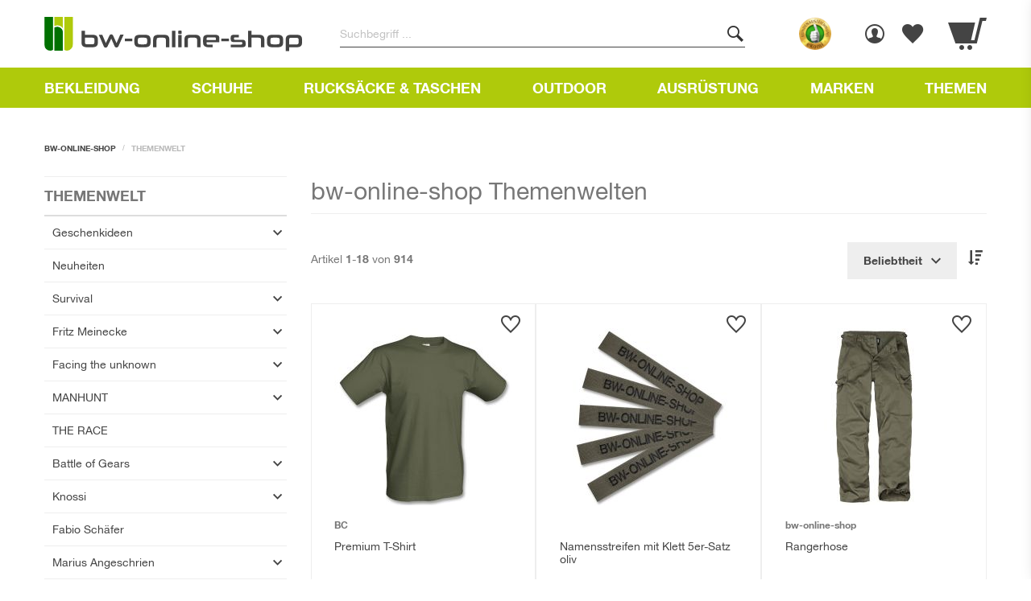

--- FILE ---
content_type: text/html
request_url: https://www.bw-online-shop.com/static/version1768818165/frontend/Alkima/bwo/de_DE/Plumrocket_Popuplogin/template/themes/default/forms/forgotpassword.html
body_size: 339
content:
<div id="prpl-forgotpassword" class="prpl-form" data-bind="afterRender: $parent.initForm, visible: $parent.isVisible($element.id)">
    <form id="prpl-forgotpassword-form" class="form form-forgotpassword" method="post" data-bind="submit: $parent.toForgot, attr: {action: $parent.forgotpassword.url}">

        <div class="popup-title">
            <div class="popup-title__text" data-bind="i18n: 'Forgot your password'"></div>
        </div>

        <div class="popup-description">
            <p class="popup-description__text" data-bind="i18n: 'Enter your e-mail address which is connected with your account. We will send you a link to this address.'"></p>
        </div>

        <fieldset class="fieldset" data-bind="attr: {'data-hasrequired': $t('* Required Fields')}">
            <div class="field email required">
                <div class="control">
                    <input type="email" name="email" alt="email" id="prpl-email_address" class="input-text" placeholder=" " value="" data-validate="{required:true, 'validate-email':true}">
                    <label for="prpl-email_address" class="label"><span data-bind="i18n: 'Email Address'"></span></label>
                </div>
            </div>

            <!-- ko foreach: getRegion('additional-prpl-forgotpassword-fieldsets') -->
                <!-- ko template: getTemplate() --><!-- /ko -->
            <!-- /ko -->

        </fieldset>

        <div class="actions-toolbar">
            <div class="primary">
                <button type="submit" class="action submit primary">
                    <span data-bind="i18n: 'Send'"></span>
                    <i class="button-icon icon email"></i>
                </button>
            </div>
            <!-- ko if: $parent.login.show == "1" -->
            <div class="secondary">
                <a class="action back" data-bind="click: function(){$parent.gotoForm('prpl-login');}">
                    <span data-bind="i18n: 'Back to Log In'"></span>
                    <i class="action__icon icon-arrow-right"></i>
                </a>
            </div>
            <!-- /ko -->
        </div>

    </form>
</div>


--- FILE ---
content_type: text/css
request_url: https://www.bw-online-shop.com/static/version1768818165/frontend/Alkima/bwo/de_DE/dist/css/catalog-category.css
body_size: 58597
content:
.alkima-widget-brand-top__subcat-list,.footer__container--bottom ul,.footer__container--top ul,.header.links,.header__box--guarantees-block,.product-items .product-item__additional-info ul,.sidebar-navigation .categories-list,.sidebar-navigation .children-list{list-style-type:none;margin:0;padding:0}html{font-family:sans-serif;-webkit-text-size-adjust:100%;text-size-adjust:100%}*{box-sizing:border-box}article,aside,details,figcaption,figure,footer,header,main,menu,nav,section,summary{display:block}progress{vertical-align:initial}[hidden],template{display:none}a{background-color:#0000}a:active,a:hover{outline-width:0}abbr[title]{border-bottom:none;text-decoration:underline;-webkit-text-decoration:underline dotted;text-decoration:underline dotted}b,strong{font-weight:inherit;font-weight:bolder}h1{font-size:2em;margin:.67em 0}mark{background-color:#ff0}small{font-size:80%}sub,sup{font-size:75%}img{border-style:none}code,kbd,pre,samp{font-family:monospace,monospace;font-size:1em}figure{margin:1em 40px}hr{box-sizing:initial;height:0;overflow:visible}button,input,select,textarea{font:inherit}optgroup{font-weight:700}button,input,select{overflow:visible}button,input,select,textarea{margin:0}button,select{text-transform:none}[type=button],[type=reset],[type=submit],button{cursor:pointer}[disabled]{cursor:default}[type=reset],[type=submit],button,html [type=button]{appearance:button}button::-moz-focus-inner,input::-moz-focus-inner{border:0;padding:0}button:-moz-focusring,input:-moz-focusring{outline:1px dotted ButtonText}fieldset{border:1px solid silver;margin:0 2px;padding:.35em .625em .75em}legend{box-sizing:border-box;color:inherit;display:table;max-width:100%;padding:0;white-space:normal}textarea{overflow:auto}[type=checkbox],[type=radio]{box-sizing:border-box;padding:0}[type=number]::-webkit-inner-spin-button,[type=number]::-webkit-outer-spin-button{height:auto}[type=search]{appearance:field}[type=search]::-webkit-search-cancel-button,[type=search]::-webkit-search-decoration{appearance:none}.icon{font-style:normal;font-weight:400}.icon.account:before{content:"";font-family:webpack-iconfont}.icon.arrow-down:before{content:"";font-family:webpack-iconfont}.icon.arrow-left:before{content:"";font-family:webpack-iconfont}.icon.arrow-right:before{content:"";font-family:webpack-iconfont}.icon.attach:before{content:"";font-family:webpack-iconfont}.icon.calendar:before{content:"";font-family:webpack-iconfont}.icon.cart:before{content:"";font-family:webpack-iconfont}.icon.check:before{content:"";font-family:webpack-iconfont}.icon.circle-check:before{content:"";font-family:webpack-iconfont}.icon.circle-cross:before{content:"";font-family:webpack-iconfont}.icon.circle:before{content:"";font-family:webpack-iconfont}.icon.cross:before{content:"";font-family:webpack-iconfont}.icon.edit:before{content:"";font-family:webpack-iconfont}.icon.email:before{content:"";font-family:webpack-iconfont}.icon.facebook:before{content:"";font-family:webpack-iconfont}.icon.fax:before{content:"";font-family:webpack-iconfont}.icon.filter:before{content:"";font-family:webpack-iconfont}.icon.hours:before{content:"";font-family:webpack-iconfont}.icon.inst:before{content:"";font-family:webpack-iconfont}.icon.location:before{content:"";font-family:webpack-iconfont}.icon.login:before{content:"";font-family:webpack-iconfont}.icon.menu:before{content:"";font-family:webpack-iconfont}.icon.minus:before{content:"";font-family:webpack-iconfont}.icon.phone:before{content:"";font-family:webpack-iconfont}.icon.plus:before{content:"";font-family:webpack-iconfont}.icon.reload:before{content:"";font-family:webpack-iconfont}.icon.reset:before{content:"";font-family:webpack-iconfont}.icon.search:before{content:"";font-family:webpack-iconfont}.icon.sort-asc:before{content:"";font-family:webpack-iconfont}.icon.sort-desc:before{content:"";font-family:webpack-iconfont}.icon.square-check:before{content:"";font-family:webpack-iconfont}.icon.square:before{content:"";font-family:webpack-iconfont}.icon.star-filled:before{content:"";font-family:webpack-iconfont}.icon.star:before{content:"";font-family:webpack-iconfont}.icon.submit-arrow:before{content:"";font-family:webpack-iconfont}.icon.trash:before{content:"";font-family:webpack-iconfont}.icon.warning:before{content:"";font-family:webpack-iconfont}.icon.wishlist-active:before{content:"";font-family:webpack-iconfont}.icon.wishlist:before{content:"";font-family:webpack-iconfont}.icon.youtube:before{content:"";font-family:webpack-iconfont}.icon.yt:before{content:"";font-family:webpack-iconfont}.message.error a.registration-link{color:#e13209;margin-right:0;text-decoration:underline}.message.error a.registration-link:hover{color:#e13209;text-decoration:none}.message a{display:contents}body{margin:0;padding:0}article,aside,details,figcaption,figure,footer,header,main,nav,section,summary{display:block}nav ol,nav ul{list-style:none none}img{border:0}embed,img,object,video{height:auto;max-width:100%}svg:not(:root){overflow:hidden}figure{margin:0}html{font-size:62.5%;font-size-adjust:100%}body{color:#333;font-family:Helvetica,Helvetica Neue,Arial,Lucida Grande,sans-serif;font-size:1.4rem;line-height:1.428571429}p{margin-bottom:1rem;margin-top:0}abbr[title]{border-bottom:1px dotted #d1d1d1;cursor:help}b,strong{font-weight:700}em,i{font-style:italic}mark{background:#f0f0f0;color:#000}.small,small{font-size:12px}hr{border:0;border-top:1px solid #d1d1d1;margin-bottom:20px;margin-top:20px}sub,sup{font-size:71.4285714286%;line-height:0;position:relative;vertical-align:initial}sup{top:-.5em}sub{bottom:-.25em}dfn{font-style:italic}h1{margin-top:0}h1,h2{font-size:2.6rem;font-weight:300;line-height:1.1;margin-bottom:1.5rem}h2{margin-top:2.5rem}h3{font-size:1.8rem;font-weight:300;line-height:1.1;margin-bottom:1rem;margin-top:1.125rem}h4{font-size:1.4rem}h4,h5{font-weight:700;line-height:1.1;margin-bottom:1.5rem;margin-top:1.5rem}h5{font-size:1.2rem}h6{font-size:1rem;font-weight:700;line-height:1.1;margin-bottom:1.5rem;margin-top:1.5rem}h1 .small,h1 small,h2 .small,h2 small,h3 .small,h3 small,h4 .small,h4 small,h5 .small,h5 small,h6 .small,h6 small{color:#333;font-family:Helvetica,Helvetica Neue,Arial,Lucida Grande,sans-serif;font-style:normal;font-weight:400;line-height:1}.alink,.alink:visited,a,a:visited{color:#444;text-decoration:none}.alink:hover,a:hover{color:#bbb;text-decoration:underline}.alink:active,a:active{color:#777;text-decoration:underline}ol,ul{margin-bottom:2.5rem;margin-top:0}ol>li,ul>li{margin-bottom:1rem;margin-top:0}ol ol,ol ul,ul ol,ul ul{margin-bottom:0}dl{margin-bottom:15px}dl,dt{margin-top:0}dt{font-weight:700;margin-bottom:5px}dd{margin-bottom:10px;margin-left:0;margin-top:0}table{border-collapse:collapse;border-spacing:0;max-width:100%;width:100%}table th{text-align:left}table>tbody>tr>td,table>tbody>tr>th,table>tfoot>tr>td,table>tfoot>tr>th{vertical-align:top}table>thead>tr>td,table>thead>tr>th{vertical-align:bottom}table>tbody>tr>td,table>tbody>tr>th,table>tfoot>tr>td,table>tfoot>tr>th,table>thead>tr>td,table>thead>tr>th{padding:4px 10px}button{background-image:none;background:#f2f2f2;border:0;box-sizing:border-box;color:#333;cursor:pointer;display:inline-block;font-family:Helvetica,Helvetica Neue,Arial,Lucida Grande,sans-serif;font-size:1.4rem;font-weight:700;line-height:1.6rem;margin:0;overflow:hidden;padding:7px 15px;text-transform:uppercase;vertical-align:middle}button:active,button:focus{background:#e2e2e2;border:0;color:#333}button:hover{background:#e2e2e2;border:0;color:#555}button.disabled,button[disabled],fieldset[disabled] button{cursor:default;opacity:.5;pointer-events:none}button::-moz-focus-inner{border:0;padding:0}input[type=datetime],input[type=email],input[type=number],input[type=password],input[type=search],input[type=tel],input[type=text],input[type=url]{background-clip:padding-box;background-color:#0000;background-image:linear-gradient(#007000,#007000),linear-gradient(#444,#444);background-position:bottom,center calc(100% - 1px);background-repeat:no-repeat;background-size:0 2px,100% 1px;border:0;border-radius:0;box-shadow:none;box-sizing:border-box;display:block;font-family:Helvetica,Helvetica Neue,Arial,Lucida Grande,sans-serif;font-size:14px;height:36px;line-height:16px;padding:10px 0;transition:background 0s ease-out;vertical-align:initial;width:100%}input[type=datetime]:focus,input[type=email]:focus,input[type=number]:focus,input[type=password]:focus,input[type=search]:focus,input[type=tel]:focus,input[type=text]:focus,input[type=url]:focus{background-size:100% 2px,100% 1px;box-shadow:none;outline:none;transition-duration:.3s}input[type=datetime] .active~label,input[type=datetime]:focus~label,input[type=datetime][placeholder]:not(:placeholder-shown)~label,input[type=email] .active~label,input[type=email]:focus~label,input[type=email][placeholder]:not(:placeholder-shown)~label,input[type=number] .active~label,input[type=number]:focus~label,input[type=number][placeholder]:not(:placeholder-shown)~label,input[type=password] .active~label,input[type=password]:focus~label,input[type=password][placeholder]:not(:placeholder-shown)~label,input[type=search] .active~label,input[type=search]:focus~label,input[type=search][placeholder]:not(:placeholder-shown)~label,input[type=tel] .active~label,input[type=tel]:focus~label,input[type=tel][placeholder]:not(:placeholder-shown)~label,input[type=text] .active~label,input[type=text]:focus~label,input[type=text][placeholder]:not(:placeholder-shown)~label,input[type=url] .active~label,input[type=url]:focus~label,input[type=url][placeholder]:not(:placeholder-shown)~label{color:#777;transform:translateY(-70%) scale(.85)}input[type=datetime]:-webkit-autofill~label,input[type=email]:-webkit-autofill~label,input[type=number]:-webkit-autofill~label,input[type=password]:-webkit-autofill~label,input[type=search]:-webkit-autofill~label,input[type=tel]:-webkit-autofill~label,input[type=text]:-webkit-autofill~label,input[type=url]:-webkit-autofill~label{color:#777;transform:translateY(-70%) scale(.85)}input[type=datetime]:disabled,input[type=email]:disabled,input[type=number]:disabled,input[type=password]:disabled,input[type=search]:disabled,input[type=tel]:disabled,input[type=text]:disabled,input[type=url]:disabled{border:0;opacity:.5}input[type=datetime]::-moz-placeholder,input[type=email]::-moz-placeholder,input[type=number]::-moz-placeholder,input[type=password]::-moz-placeholder,input[type=search]::-moz-placeholder,input[type=tel]::-moz-placeholder,input[type=text]::-moz-placeholder,input[type=url]::-moz-placeholder{color:#c2c2c2}input[type=datetime]::-webkit-input-placeholder,input[type=email]::-webkit-input-placeholder,input[type=number]::-webkit-input-placeholder,input[type=password]::-webkit-input-placeholder,input[type=search]::-webkit-input-placeholder,input[type=tel]::-webkit-input-placeholder,input[type=text]::-webkit-input-placeholder,input[type=url]::-webkit-input-placeholder{color:#c2c2c2}input[type=datetime]:-ms-input-placeholder,input[type=email]:-ms-input-placeholder,input[type=number]:-ms-input-placeholder,input[type=password]:-ms-input-placeholder,input[type=search]:-ms-input-placeholder,input[type=tel]:-ms-input-placeholder,input[type=text]:-ms-input-placeholder,input[type=url]:-ms-input-placeholder{color:#c2c2c2}input[type=number]{-moz-appearance:textfield}input[type=number]::-webkit-inner-spin-button,input[type=number]::-webkit-outer-spin-button{-webkit-appearance:none;margin:0}input[type=search]{-webkit-appearance:none}input[type=search]::-webkit-search-cancel-button,input[type=search]::-webkit-search-decoration,input[type=search]::-webkit-search-results-button,input[type=search]::-webkit-search-results-decoration{-webkit-appearance:none}select{background:#0000;background-clip:padding-box;border:0;box-sizing:border-box;font-family:Helvetica,Helvetica Neue,Arial,Lucida Grande,sans-serif;font-size:14px;height:auto;line-height:16px;padding:10px 18px 8px 0;vertical-align:initial;width:100%}select:disabled{opacity:.5}select[multiple=multiple]{background-image:none;height:auto}textarea{background-clip:padding-box;background-color:#0000;background-image:linear-gradient(#007000,#007000),linear-gradient(#444,#444);background-position:bottom,center calc(100% - 1px);background-repeat:no-repeat;background-size:0 2px,100% 1px;border:0;border-radius:0;box-shadow:none;box-sizing:border-box;display:block;font-family:Helvetica,Helvetica Neue,Arial,Lucida Grande,sans-serif;font-size:14px;height:36px;height:auto;line-height:16px;padding:10px 0;resize:vertical;transition:background 0s ease-out;vertical-align:initial;width:100%}textarea:focus{background-size:100% 2px,100% 1px;box-shadow:none;outline:none;transition-duration:.3s}textarea .active~label,textarea:focus~label,textarea[placeholder]:not(:placeholder-shown)~label{color:#777;transform:translateY(-70%) scale(.85)}textarea:-webkit-autofill~label{color:#777;transform:translateY(-70%) scale(.85)}textarea:disabled{border:0;opacity:.5}textarea::-moz-placeholder{color:#c2c2c2}textarea::-webkit-input-placeholder{color:#c2c2c2}textarea:-ms-input-placeholder{color:#c2c2c2}input[type=checkbox]{border:0;clip:rect(0,0,0,0);height:1px;margin:0;overflow:hidden;padding:0;position:absolute;width:1px!important}input[type=checkbox]~label{cursor:pointer;display:flex}input[type=checkbox]~label:before{content:"";font-family:webpack-iconfont;font-size:18px;line-height:18px;margin-right:14px}input[type=checkbox]:checked~label:before{color:#1e7000;content:""}input[type=checkbox]~.field-error,input[type=checkbox]~div.mage-error[generated]{position:relative}input[type=checkbox]:disabled{opacity:.5}input[type=radio]{border:0;clip:rect(0,0,0,0);height:1px;margin:0;overflow:hidden;padding:0;position:absolute;width:1px!important}input[type=radio]~label{cursor:pointer;display:flex}input[type=radio]~label:before{content:"";font-family:webpack-iconfont;font-size:18px;line-height:18px;margin-right:14px}input[type=radio]:checked~label:before{color:#1e7000;content:""}input[type=radio]:disabled{opacity:.5}input.mage-error,textarea.mage-error{background-image:linear-gradient(#007000,#007000),linear-gradient(#e13209,#e13209)}input.valid,textarea.valid{background-image:linear-gradient(#007000,#007000),linear-gradient(#444,#444)}div.mage-error{color:#e13209;font-size:1.2rem}input[type=button],input[type=reset],input[type=submit]{-webkit-appearance:button;cursor:pointer}input::-moz-focus-inner{border:0;padding:0}form{-webkit-tap-highlight-color:rgba(0,0,0,0)}address{font-style:normal}:focus{box-shadow:none;outline:0}._keyfocus *,input:not([disabled]),select:not([disabled]),textarea:not([disabled]){appearance:none;-webkit-appearance:none}._keyfocus :focus,input:not([disabled]):focus,select:not([disabled]):focus,textarea:not([disabled]):focus{box-shadow:0 0 3px 1px #0000}.actions-toolbar>.primary,.actions-toolbar>.secondary{margin-bottom:10px;text-align:center}.actions-toolbar>.primary .action,.actions-toolbar>.secondary .action{margin-bottom:10px}.actions-toolbar>.primary .action:last-child,.actions-toolbar>.primary:last-child,.actions-toolbar>.secondary .action:last-child,.actions-toolbar>.secondary:last-child{margin-bottom:0}@media only screen and (min-width:992px){.actions-toolbar:after,.actions-toolbar:before{content:"";display:table}.actions-toolbar:after{clear:both}.actions-toolbar .primary{float:left}.actions-toolbar .secondary{float:right}.actions-toolbar .primary,.actions-toolbar .primary a.action,.actions-toolbar .secondary,.actions-toolbar .secondary a.action{display:inline-block}.actions-toolbar .primary .action{margin:0 5px 0 0}.actions-toolbar .secondary a.action{margin-top:6px}.actions-toolbar>.primary,.actions-toolbar>.secondary{margin-bottom:0}.actions-toolbar>.primary .action,.actions-toolbar>.secondary .action{margin-bottom:0;width:auto}}.breadcrumbs{display:none;margin:0 0 30px}.breadcrumbs .items{color:#a3a3a3;font-size:1.2rem;list-style:none none;margin:0;padding:0}.breadcrumbs .items>li{display:inline-block;vertical-align:top}.breadcrumbs .item{margin:0}.breadcrumbs a,.breadcrumbs a:visited{color:#333;text-decoration:none}.breadcrumbs a:hover{color:#333;text-decoration:underline}.breadcrumbs a:active{color:#333;text-decoration:none}.breadcrumbs strong{font-weight:400}.breadcrumbs .item:not(:last-child){display:inline-block;text-decoration:none}.breadcrumbs .item:not(:last-child):after{-webkit-font-smoothing:antialiased;-moz-osx-font-smoothing:grayscale;content:"";display:inline-block;font-family:webpack-iconfont;font-size:24px;font-weight:400;line-height:18px;margin:0;vertical-align:top;speak:none;text-align:center}@media only screen and (min-width:992px){.breadcrumbs{display:block}}.breadcrumbs .items{font-size:10px;line-height:1;text-transform:uppercase}.breadcrumbs .items>li a{color:#444;display:inline-block;font-weight:700;outline:none;text-decoration:none;transition:color .4s ease-in-out}.breadcrumbs .items>li a:hover{color:#007000}.breadcrumbs .items>li strong{color:#bbb;display:inline-block;font-weight:700}.breadcrumbs .items .item:not(:last-child){margin-right:5px}.breadcrumbs .items .item:not(:last-child).cms_page{display:none}.breadcrumbs .items .item:not(:last-child):after{color:#bbb;content:"/";font-family:sans-serif;font-size:10px;line-height:1;margin-left:5px}a.action.primary,button{border-radius:0}button:active{box-shadow:inset 0 2px 1px #0000001f}a.action.primary{display:inline-block}a.action.primary,a.action.primary:active,a.action.primary:focus,a.action.primary:hover{text-decoration:none}.action.primary{background-image:none;background:#e13209;border:0;box-sizing:border-box;color:#fff;cursor:pointer;display:inline-block;font-family:Helvetica,Helvetica Neue,Arial,Lucida Grande,sans-serif;font-size:1.4rem;font-weight:700;overflow:hidden;padding:7px 15px;text-transform:uppercase;vertical-align:middle}.action.primary:active,.action.primary:focus,.action.primary:hover{background:#e13209e6;border:0;color:#fff}.action.primary.disabled,.action.primary[disabled],fieldset[disabled] .action.primary{cursor:default;opacity:.5;pointer-events:none}.footer__newsletter .newsletter__btn,.ui-click{border:0;cursor:pointer;outline:0;overflow:hidden;position:relative}.footer__newsletter .newsletter__btn .ripple,.ui-click .ripple{animation:ripple .8s linear;background-color:#ffffffb3;border-radius:50%;opacity:.4;position:absolute;transform:scale(0)}@keyframes ripple{to{opacity:0;transform:scale(2.5)}}.items,.prices-tier,.product-items{list-style:none none;margin:0;padding:0}.items>li,.prices-tier>li,.product-items>li{margin:0}.block-bundle-summary .action.towishlist,.product-info-main .action.towishlist,.product-options-bottom .action.towishlist{background-image:none;background:#f2f2f2;border:0;border-radius:0;box-sizing:border-box;color:#333;cursor:pointer;display:inline-block;font-family:Helvetica,Helvetica Neue,Arial,Lucida Grande,sans-serif;font-size:1.4rem;font-weight:700;line-height:1.6rem;margin:0;overflow:hidden;padding:7px 15px;text-decoration:none;text-transform:uppercase;vertical-align:middle}.block-bundle-summary .action.towishlist:active,.block-bundle-summary .action.towishlist:focus,.product-info-main .action.towishlist:active,.product-info-main .action.towishlist:focus,.product-options-bottom .action.towishlist:active,.product-options-bottom .action.towishlist:focus{background:#e2e2e2;border:0;color:#333}.block-bundle-summary .action.towishlist:hover,.product-info-main .action.towishlist:hover,.product-options-bottom .action.towishlist:hover{background:#e2e2e2;border:0;color:#555}.block-bundle-summary .disabled.action.towishlist,.block-bundle-summary [disabled].action.towishlist,.block-bundle-summary fieldset[disabled] .action.towishlist,.product-info-main .disabled.action.towishlist,.product-info-main [disabled].action.towishlist,.product-info-main fieldset[disabled] .action.towishlist,.product-options-bottom .disabled.action.towishlist,.product-options-bottom [disabled].action.towishlist,.product-options-bottom fieldset[disabled] .action.towishlist,fieldset[disabled] .block-bundle-summary .action.towishlist,fieldset[disabled] .product-info-main .action.towishlist,fieldset[disabled] .product-options-bottom .action.towishlist{cursor:default;opacity:.5;pointer-events:none}.block-bundle-summary .action.towishlist:active,.block-bundle-summary .action.towishlist:focus,.block-bundle-summary .action.towishlist:hover,.product-info-main .action.towishlist:active,.product-info-main .action.towishlist:focus,.product-info-main .action.towishlist:hover,.product-options-bottom .action.towishlist:active,.product-options-bottom .action.towishlist:focus,.product-options-bottom .action.towishlist:hover{text-decoration:none}@media only screen and (max-width:991px){.product-info-main .box-tocart .actions .action.tocart{width:100%}}.minicart-items .product-image-wrapper,.products-list .product-image-wrapper{height:auto;padding:0!important}.minicart-items .product-image-wrapper .product-image-photo,.products-list .product-image-wrapper .product-image-photo{position:static}.product.media .product.photo .photo.image{display:block;height:auto;margin:0 auto;max-width:100%}.block-wishlist .block-title,.widget .block-title{margin-bottom:15px}.block-wishlist .block-title>strong,.widget .block-title>strong{font-size:1.8rem;font-weight:300;line-height:1.1;margin-bottom:1rem;margin-top:1.125rem}.account .table-wrapper .data.table.wishlist .box-tocart .qty,.products-grid.wishlist .product-item .box-tocart input.qty{text-align:center;width:47px}.sidebar .widget.block:not(:last-child),.sidebar .widget:not(:last-child){margin-bottom:0}.filtered .item .action.remove,.sidebar .action.delete{display:inline-block;text-decoration:none}.filtered .item .action.remove>span,.sidebar .action.delete>span{border:0;clip:rect(0,0,0,0);height:1px;margin:-1px;overflow:hidden;padding:0;position:absolute;width:1px!important}.filtered .item .action.remove:before,.sidebar .action.delete:before{-webkit-font-smoothing:antialiased;-moz-osx-font-smoothing:grayscale;color:#303030;content:"";display:inline-block;font-family:webpack-iconfont;font-size:26px;font-weight:400;line-height:15px;vertical-align:middle;speak:none;text-align:center}.filtered .item .action.remove:active:before,.filtered .item .action.remove:hover:before,.sidebar .action.delete:active:before,.sidebar .action.delete:hover:before{color:#303030}.product.name a{font-weight:400}.product.name a>a{color:#333;text-decoration:none}.product.name a>a:active,.product.name a>a:hover,.product.name a>a:visited{color:#333;text-decoration:underline}.fieldset .review-legend.legend,.form.wishlist.items .actions-toolbar{margin-left:0}@media only screen and (min-width:992px){.wishlist-index-index .main .form-wishlist-items .actions-toolbar{margin-left:0}.fieldset .legend{margin-left:100%}}.action.skip:not(:focus),.block.newsletter .label,.fieldset>.field.no-label>.label,.fieldset>.fields>.field.no-label>.label,.minicart-wrapper .action.showcart .counter-label,.minicart-wrapper .action.showcart .text,.product-items .product-item-actions .actions-secondary>.action span,.products-grid.wishlist .product-item .comment-box .label{border:0;clip:rect(0,0,0,0);height:1px;margin:-1px;overflow:hidden;padding:0;position:absolute;width:1px!important}@media only screen and (min-width:992px){.modes-label{border:0;clip:rect(0,0,0,0);height:1px;margin:-1px;overflow:hidden;padding:0;position:absolute;width:1px!important}}.customer-review .product-details:after,.customer-review .product-details:before,.header.content:after,.header.content:before,.minicart-items .product-item>.product:after,.minicart-items .product-item>.product:before,.sidebar .product-items-images:after,.sidebar .product-items-images:before,.toolbar-products:after,.toolbar-products:before,.toolbar:after,.toolbar:before{content:"";display:table}.customer-review .product-details:after,.header.content:after,.minicart-items .product-item>.product:after,.sidebar .product-items-images:after,.toolbar-products:after,.toolbar:after{clear:both}@media only screen and (min-width:992px){.footer .copyright:after,.footer .copyright:before,.header.content:after,.header.content:before,.page-header .header.panel:after,.page-header .header.panel:before{content:"";display:table}.footer .copyright:after,.header.content:after,.page-header .header.panel:after{clear:both}}.columns .column.main,.columns .sidebar-additional,.columns .sidebar-main,.field.date .control,.search-autocomplete,.sidebar .product-items-images .product-item{box-sizing:border-box}@media only screen and (min-width:992px){.column.main,.sidebar-additional,.sidebar-main{box-sizing:border-box}.product-add-form .fieldset .fields>.field,.product-add-form .fieldset>.field{margin:0 0 30px}.product-add-form .fieldset .fields>.field:not(.choice) .label,.product-add-form .fieldset>.field:not(.choice) .label{box-sizing:initial;float:none;line-height:16px;pointer-events:none;position:absolute;text-align:left;top:0;transform-origin:left;transition:transform .2s ease-out;width:auto}.product-add-form .fieldset .fields>.field:not(.choice)>.control,.product-add-form .fieldset>.field:not(.choice)>.control{position:relative;width:auto}.product-add-form .fieldset .fields>.field>.label,.product-add-form .fieldset>.field>.label{display:inline-block;margin:0 0 5px;padding:10px 0}.product-add-form .fieldset .fields>.field.choice:before,.product-add-form .fieldset .fields>.field.no-label:before,.product-add-form .fieldset>.field.choice:before,.product-add-form .fieldset>.field.no-label:before{display:none}.product-add-form .fieldset .fields>.field:not(:first-child):last-of-type,.product-add-form .fieldset>.field:not(:first-child):last-of-type{margin-bottom:0}}.block-bundle-summary .action.towishlist,.product-info-main .action.towishlist,.product-options-bottom .action.towishlist{font-size:1.1rem;line-height:1.2rem;padding:5px 8px}.product-items .action.towishlist,.product-items .product-item-actions .actions-secondary>.action,.products.list.items .action.towishlist,.table-comparison .action.towishlist{display:inline-block;text-decoration:none}.product-items .action.towishlist>span,.product-items .product-item-actions .actions-secondary>.action>span,.products.list.items .action.towishlist>span,.table-comparison .action.towishlist>span{border:0;clip:rect(0,0,0,0);height:1px;margin:-1px;overflow:hidden;padding:0;position:absolute;width:1px!important}.product-items .action.towishlist:before,.product-items .product-item-actions .actions-secondary>.action:before,.products.list.items .action.towishlist:before,.table-comparison .action.towishlist:before{-webkit-font-smoothing:antialiased;-moz-osx-font-smoothing:grayscale;color:#333;display:inline-block;font-family:webpack-iconfont;font-size:29px;font-weight:400;line-height:24px;vertical-align:middle;speak:none;text-align:center}.product-items .action.towishlist:hover:before,.product-items .product-item-actions .actions-secondary>.action:hover:before,.products.list.items .action.towishlist:hover:before,.table-comparison .action.towishlist:hover:before{color:#bbb}.product-options-wrapper .fieldset .field:not(.choice):not(.configurable) .price-notice .price-excluding-tax,.product-options-wrapper .fieldset .field:not(.choice):not(.configurable) .price-notice .price-including-tax,.product-options-wrapper .fieldset .field:not(.choice):not(.configurable) .price-notice .weee{display:inline-block;font-size:1.4rem;white-space:nowrap}.product-options-wrapper .fieldset .field:not(.choice):not(.configurable) .price-notice .price-including-tax+.price-excluding-tax{display:inline-block;font-size:1.1rem}.product-options-wrapper .fieldset .field:not(.choice):not(.configurable) .price-notice .price-including-tax+.price-excluding-tax:before{content:"(" attr(data-label) ": "}.product-options-wrapper .fieldset .field:not(.choice):not(.configurable) .price-notice .price-including-tax+.price-excluding-tax:after{content:")"}.price-excluding-tax .cart-tax-total,.price-including-tax .cart-tax-total{cursor:pointer;display:inline-block;padding-right:12px;position:relative;text-decoration:none}.price-excluding-tax .cart-tax-total:after,.price-including-tax .cart-tax-total:after{-webkit-font-smoothing:antialiased;-moz-osx-font-smoothing:grayscale;color:inherit;content:"";display:inline-block;font-family:webpack-iconfont;font-size:26px;font-weight:400;line-height:10px;margin:3px 0 0;vertical-align:middle;speak:none;position:absolute;right:-10px;text-align:center;top:3px}.price-excluding-tax .cart-tax-total-expanded:after,.price-including-tax .cart-tax-total-expanded:after{content:""}.minicart-items .details-qty .label:after,.minicart-items .price-minicart .label:after{content:": "}.minicart-items .product-item-details .weee[data-label] .label,.no-display,.sidebar .subtitle{display:none}.block-wishlist .counter{color:#7d7d7d;font-size:1.2rem;white-space:nowrap}.field.date .control{position:relative}.field.date input{margin-right:10px}.fieldset{border:0;letter-spacing:-.31em;margin:0 0 40px;padding:0}.fieldset>*{letter-spacing:normal}.fieldset>.legend{box-sizing:border-box;float:left;font-size:2rem;line-height:1.2;margin:0 0 25px;padding:0}.fieldset>.legend+br{clear:both;display:block;height:0;overflow:hidden;visibility:hidden}.fieldset:last-child{margin-bottom:0}.fieldset>.field,.fieldset>.fields>.field{margin:0 0 30px}.fieldset>.field>.label,.fieldset>.fields>.field>.label{display:inline-block;margin:0 0 5px;padding:10px 0}.fieldset>.field:last-child,.fieldset>.fields>.field:last-child{margin-bottom:0}.fieldset>.field .label+br,.fieldset>.fields>.field .label+br{display:none}.fieldset>.field .choice input,.fieldset>.fields>.field .choice input{vertical-align:top}.fieldset>.field .fields.group:after,.fieldset>.field .fields.group:before,.fieldset>.fields>.field .fields.group:after,.fieldset>.fields>.field .fields.group:before{content:"";display:table}.fieldset>.field .fields.group:after,.fieldset>.fields>.field .fields.group:after{clear:both}.fieldset>.field .fields.group .field,.fieldset>.fields>.field .fields.group .field{box-sizing:border-box;float:left}.fieldset>.field .fields.group.group-2 .field,.fieldset>.fields>.field .fields.group.group-2 .field{width:50%!important}.fieldset>.field .fields.group.group-3 .field,.fieldset>.fields>.field .fields.group.group-3 .field{width:33.3%!important}.fieldset>.field .fields.group.group-4 .field,.fieldset>.fields>.field .fields.group.group-4 .field{width:25%!important}.fieldset>.field .fields.group.group-5 .field,.fieldset>.fields>.field .fields.group.group-5 .field{width:20%!important}.fieldset>.field .addon,.fieldset>.fields>.field .addon{display:inline-flex;flex-wrap:nowrap;padding:0;width:100%}.fieldset>.field .addon input,.fieldset>.field .addon select,.fieldset>.field .addon textarea,.fieldset>.fields>.field .addon input,.fieldset>.fields>.field .addon select,.fieldset>.fields>.field .addon textarea{display:inline-block;flex-basis:100%;margin:0;order:2;width:auto}.fieldset>.field .addon .addafter,.fieldset>.field .addon .addbefore,.fieldset>.fields>.field .addon .addafter,.fieldset>.fields>.field .addon .addbefore{background-clip:padding-box;background-color:#0000;background-image:linear-gradient(#007000,#007000),linear-gradient(#444,#444);background-position:bottom,center calc(100% - 1px);background-repeat:no-repeat;background-size:0 2px,100% 1px;border:0;border-radius:0;box-shadow:none;box-sizing:border-box;display:block;display:inline-block;font-family:Helvetica,Helvetica Neue,Arial,Lucida Grande,sans-serif;font-size:14px;height:36px;line-height:16px;order:3;padding:10px 0;transition:background 0s ease-out;vertical-align:initial;vertical-align:middle;white-space:nowrap;width:100%;width:auto}.fieldset>.field .addon .addafter:focus,.fieldset>.field .addon .addbefore:focus,.fieldset>.fields>.field .addon .addafter:focus,.fieldset>.fields>.field .addon .addbefore:focus{background-size:100% 2px,100% 1px;box-shadow:none;outline:none;transition-duration:.3s}.fieldset>.field .addon .addafter .active~label,.fieldset>.field .addon .addafter:focus~label,.fieldset>.field .addon .addafter[placeholder]:not(:placeholder-shown)~label,.fieldset>.field .addon .addbefore .active~label,.fieldset>.field .addon .addbefore:focus~label,.fieldset>.field .addon .addbefore[placeholder]:not(:placeholder-shown)~label,.fieldset>.fields>.field .addon .addafter .active~label,.fieldset>.fields>.field .addon .addafter:focus~label,.fieldset>.fields>.field .addon .addafter[placeholder]:not(:placeholder-shown)~label,.fieldset>.fields>.field .addon .addbefore .active~label,.fieldset>.fields>.field .addon .addbefore:focus~label,.fieldset>.fields>.field .addon .addbefore[placeholder]:not(:placeholder-shown)~label{color:#777;transform:translateY(-70%) scale(.85)}.fieldset>.field .addon .addafter:-webkit-autofill~label,.fieldset>.field .addon .addbefore:-webkit-autofill~label,.fieldset>.fields>.field .addon .addafter:-webkit-autofill~label,.fieldset>.fields>.field .addon .addbefore:-webkit-autofill~label{color:#777;transform:translateY(-70%) scale(.85)}.fieldset>.field .addon .addafter:disabled,.fieldset>.field .addon .addbefore:disabled,.fieldset>.fields>.field .addon .addafter:disabled,.fieldset>.fields>.field .addon .addbefore:disabled{border:0;opacity:.5}.fieldset>.field .addon .addafter::-moz-placeholder,.fieldset>.field .addon .addbefore::-moz-placeholder,.fieldset>.fields>.field .addon .addafter::-moz-placeholder,.fieldset>.fields>.field .addon .addbefore::-moz-placeholder{color:#c2c2c2}.fieldset>.field .addon .addafter::-webkit-input-placeholder,.fieldset>.field .addon .addbefore::-webkit-input-placeholder,.fieldset>.fields>.field .addon .addafter::-webkit-input-placeholder,.fieldset>.fields>.field .addon .addbefore::-webkit-input-placeholder{color:#c2c2c2}.fieldset>.field .addon .addafter:-ms-input-placeholder,.fieldset>.field .addon .addbefore:-ms-input-placeholder,.fieldset>.fields>.field .addon .addafter:-ms-input-placeholder,.fieldset>.fields>.field .addon .addbefore:-ms-input-placeholder{color:#c2c2c2}.fieldset>.field .addon .addbefore,.fieldset>.fields>.field .addon .addbefore{float:left;order:1}.fieldset>.field._required .label:after,.fieldset>.field.required .label:after,.fieldset>.field.required .select-label:after,.fieldset>.fields>.field._required .label:after,.fieldset>.fields>.field.required .label:after,.fieldset>.fields>.field.required .select-label:after{color:#444;content:"*";font-size:1.4rem;line-height:16px;margin:0 0 0 4px}.fieldset>.field.required .select-label:after,.fieldset>.fields>.field.required .select-label:after{margin-left:0}.fieldset>.field .note,.fieldset>.fields>.field .note{display:inline-block;font-size:1.2rem;margin:3px 0 0;padding:0;text-decoration:none}.fieldset>.field .note:before,.fieldset>.fields>.field .note:before{-webkit-font-smoothing:antialiased;-moz-osx-font-smoothing:grayscale;content:"";display:inline-block;font-family:webpack-iconfont;font-size:17px;font-weight:400;line-height:1;margin:0 8px 4px 0;vertical-align:middle;speak:none;text-align:center}.fieldset>.field.choice .label,.fieldset>.fields>.field.choice .label{display:flex;font-weight:400}.column:not(.main) .fieldset>.field .label,.column:not(.main) .fieldset>.fields>.field .label{font-weight:400}.fieldset>.field .field.choice,.fieldset>.fields>.field .field.choice{margin-bottom:10px}.fieldset>.field .field.choice:last-child,.fieldset>.fields>.field .field.choice:last-child{margin-bottom:0}.fieldset>.field input[type=file],.fieldset>.fields>.field input[type=file]{margin:5px 0}.legend+.fieldset,.legend+div{clear:both}.legend strong{margin-left:5px}fieldset.field{border:0;padding:0}.field.date .time-picker{display:inline-block;margin-top:10px;white-space:nowrap}.field .message.warning{margin-top:10px}.field-error{color:#e13209;font-size:1.2rem}.field .tooltip{position:relative}.field .tooltip .tooltip-content{background:#fff;border:1px solid #bbb;color:#333;display:none;left:100%;line-height:1.4;margin-left:5px;max-width:360px;min-width:210px;padding:12px 16px;position:absolute;text-align:left;top:0;z-index:100}.field .tooltip .tooltip-content:after,.field .tooltip .tooltip-content:before{border:solid #0000;content:"";height:0;position:absolute;width:0}.field .tooltip .tooltip-content:after{border-color:#0000;border-width:5px}.field .tooltip .tooltip-content:before{border-color:#0000;border-width:6px}.field .tooltip .tooltip-content:after,.field .tooltip .tooltip-content:before{right:100%}.field .tooltip .tooltip-content:after{border-right-color:#fff;margin-top:-5px;top:15px}.field .tooltip .tooltip-content:before{border-right-color:#bbb;margin-top:-6px;top:15px}.field .tooltip .tooltip-toggle{cursor:help}.field .tooltip .tooltip-toggle:focus+.tooltip-content,.field .tooltip .tooltip-toggle:hover+.tooltip-content,.field .tooltip:hover .tooltip-content{display:block}.field .tooltip .tooltip-content{min-width:200px;white-space:normal}input:focus~.tooltip .tooltip-content,select:focus~.tooltip .tooltip-content{display:block}input:-webkit-autofill,input:-webkit-autofill:active,input:-webkit-autofill:focus,input:-webkit-autofill:hover,select:-webkit-autofill,select:-webkit-autofill:active,select:-webkit-autofill:focus,select:-webkit-autofill:hover{-webkit-box-shadow:inset 0 0 0 30px #b6cf2a2b!important}.select-wrap{position:relative}.select-wrap:after{color:#444;content:"";font-family:webpack-iconfont;font-size:10px;line-height:36px;pointer-events:none;position:absolute;right:0;text-align:right;top:0;width:20px}.select-wrap .select-highlight{background-color:#0000;background-image:linear-gradient(#007000,#007000),linear-gradient(#444,#444);background-position:bottom,center calc(100% - 1px);background-repeat:no-repeat;background-size:0 2px,100% 1px;height:2px;transition:background 0s ease-out}.select-wrap .select:focus~.select-highlight,.select-wrap select:focus~.select-highlight{background-size:100% 2px,100% 1px;transition-duration:.3s}.select-wrap .select-label{line-height:16px;padding:10px 0;pointer-events:none;position:absolute;top:0;transform-origin:left;transition:transform .2s ease-out}.select-wrap .select:focus~.select-label,.select-wrap select:focus~.select-label{color:#777;top:0;transform:translateY(-70%) scale(.85)}.select-wrap div.mage-error{position:absolute}.select-wrap .select[aria-active]:not([aria-active=" "])~.select-label,.select-wrap select[aria-active]:not([aria-active=" "])~.select-label{color:#777;top:0;transform:translateY(-70%) scale(.85)}._has-datepicker~.ui-datepicker-trigger{background-image:none;background:none;border:0;box-shadow:none;-moz-box-sizing:content-box;display:block;display:inline-block;font-weight:400;line-height:inherit;margin:0;padding:0;position:absolute;right:0;text-decoration:none;text-shadow:none;top:0;vertical-align:middle}._has-datepicker~.ui-datepicker-trigger:active,._has-datepicker~.ui-datepicker-trigger:focus,._has-datepicker~.ui-datepicker-trigger:hover{background:none;border:none}._has-datepicker~.ui-datepicker-trigger.disabled,._has-datepicker~.ui-datepicker-trigger[disabled],fieldset[disabled] ._has-datepicker~.ui-datepicker-trigger{cursor:not-allowed;opacity:.5;pointer-events:none}._has-datepicker~.ui-datepicker-trigger>span{border:0;clip:rect(0,0,0,0);height:1px;margin:-1px;overflow:hidden;padding:0;position:absolute;width:1px!important}._has-datepicker~.ui-datepicker-trigger:before{-webkit-font-smoothing:antialiased;-moz-osx-font-smoothing:grayscale;color:#444;content:"";display:inline-block;font-family:webpack-iconfont;font-size:18px;font-weight:400;line-height:32px;vertical-align:middle;speak:none;text-align:center}._has-datepicker~.ui-datepicker-trigger:focus{box-shadow:none;outline:0}.sidebar .fieldset{margin:0}.sidebar .fieldset .fields>.field .label,.sidebar .fieldset>.field:not(.choice) .label{text-align:left;width:100%}.sidebar .fieldset .fields>.field .control,.sidebar .fieldset>.field:not(.choice) .control{width:100%}.fieldset>.field{box-sizing:border-box;margin:0 0 30px}.fieldset>.field .label{margin:0}.fieldset>.field.no-label:before{content:" ";height:1px}.fieldset>.field .description,.fieldset>.field.no-label:before{box-sizing:border-box;float:left;padding:10px 0;width:100%}.fieldset>.field:not(.choice) .label{box-sizing:border-box;line-height:16px;padding:10px 0;pointer-events:none;position:absolute;top:0;transform-origin:left;transition:transform .2s ease-out;width:100%}.fieldset>.field:not(.choice) .control{position:relative;width:100%}.fieldset>.field .field:not(:last-of-type){box-sizing:border-box;margin:0 0 30px}.fieldset>.field .field:not(:last-of-type) .label{margin:0}.fieldset>.field .field:not(:last-of-type).no-label:before{box-sizing:border-box;content:" ";float:left;height:1px;padding:10px 0;width:100%}.fieldset>.field .field:not(:last-of-type) .description{box-sizing:border-box;float:left;padding:10px 0;width:100%}.fieldset>.field .field:not(:last-of-type):not(.choice) .label{box-sizing:border-box;line-height:16px;padding:10px 0;pointer-events:none;position:absolute;top:0;transform-origin:left;transition:transform .2s ease-out;width:100%}.fieldset>.field .field:not(:last-of-type):not(.choice) .control{position:relative;width:100%}.form-field{display:block;margin-bottom:16px}.form-field--is-active .form-field__control:after{border-bottom:2px solid #b11adc;transform:scaleX(150)}.form-field--is-active .form-field__label{color:#b11adc}.form-field--is-active .form-field__label,.form-field--is-filled .form-field__label{color:#777;transform:translateY(-70%) scale(.85)}.form-field__label{display:block;font-size:1.2rem;font-weight:400;left:0;margin:0;padding:18px 12px 0;position:absolute;top:0;transition:all .4s;width:100%}.form-field__control{background:#eee;border-radius:8px 8px 0 0;overflow:hidden;position:relative;width:100%}.form-field__control:after{border-bottom:2px solid #b11adc;bottom:0;content:"";display:block;left:0;margin:0 auto;position:absolute;right:0;transform:scaleX(0);transition:all .4s;width:1%}.form-field__input,.form-field__textarea{appearance:none;background:#0000;border:0;border-bottom:1px solid #999;color:#333;display:block;font-size:1.2rem;margin-top:24px;outline:0;padding:0 12px 10px;width:100%}.form-field__textarea{height:150px}.required-entry{font-style:normal}.columns{box-sizing:border-box;display:flex;flex-wrap:wrap}.columns:after{clear:both;content:" ";display:block;height:0;overflow:hidden;visibility:hidden}.columns .column.main{flex-basis:100%;flex-grow:1;order:1;width:100%}@media only screen and (min-width:992px){.columns .column.main{padding-bottom:40px}}.columns .sidebar-main{flex-basis:100%;flex-grow:1;order:1;width:100%}.columns .sidebar-additional{flex-basis:100%;flex-grow:1;order:2}@media only screen and (max-width:991px){.block.category.event,.breadcrumbs,.footer.content,.header.content,.navigation,.page-header .header.panel,.page-main,.page-wrapper>.page-bottom,.page-wrapper>.widget,.top-container{padding-left:20px;padding-right:20px}.account .page-main,.cms-privacy-policy .page-main{padding-top:41px;position:relative}}@media only screen and (min-width:992px){.block.category.event,.breadcrumbs,.footer.content,.header.content,.navigation,.page-header .header.panel,.page-main,.page-wrapper>.page-bottom,.page-wrapper>.widget,.top-container,.widget-content{box-sizing:border-box;margin-left:auto;margin-right:auto;max-width:1200px;padding-left:15px;padding-right:15px;width:auto}.page-main{flex-basis:auto;flex-grow:1;flex-shrink:0;width:100%}.ie9 .page-main{width:auto}.columns{display:block}.column.main{min-height:300px}.page-layout-1column .column.main{order:2;width:100%}.page-layout-3columns .column.main{display:inline-block;order:2;width:43.5%}.page-layout-2columns-left .column.main{float:right;order:2;width:71.75%}.page-layout-2columns-right .column.main{float:left;order:1;width:71.75%}.sidebar-main{padding-right:2.5%}.page-layout-2columns-left .sidebar-main,.page-layout-2columns-right .sidebar-main,.page-layout-3columns .sidebar-main{float:left;order:1;width:28.25%}.page-layout-2columns-right .sidebar-main{padding-left:2.5%;padding-right:0}.sidebar-additional{clear:right;padding-left:2.5%}.page-layout-3columns .sidebar-additional{float:right;order:3;width:28.25%}.page-layout-2columns-left .sidebar-additional,.page-layout-2columns-right .sidebar-additional{float:right;order:2;width:28.25%}.page-layout-2columns-left .sidebar-additional{clear:left;float:left;padding-left:0;padding-right:2.5%}.panel.header{padding:10px 20px}}.load.indicator{background-color:#ffffff80;position:fixed;z-index:9999}.load.indicator,.load.indicator:before{bottom:0;left:0;position:absolute;right:0;top:0}.load.indicator:before{border-radius:5px;box-sizing:border-box;content:"";height:160px;margin:auto;width:160px}.load.indicator>span{display:none}.loading-mask{background:#ffffff80 50% no-repeat;bottom:0;display:flex;left:0;margin:auto;position:fixed;right:0;top:0;z-index:100}.loading-mask:before{animation:pulse 1.5s infinite;border-radius:50%;content:url("data:image/svg+xml;charset=utf-8,%3Csvg xmlns=%27http://www.w3.org/2000/svg%27 width=%2750%27 height=%2750%27%3E%3Ccircle cx=%2725%27 cy=%2725%27 r=%2725%27 fill=%27%23AFCA0B%27/%3E%3Cpath fill=%27%23fff%27 d=%27M11 8.365v27.633a5.78 5.78 0 0 0 1.687 4.06 5.7 5.7 0 0 0 4.045 1.67 5.6 5.6 0 0 0 2.692-.7V8.365zm19.596-.035v32.662c.808.489 1.731.75 2.674.756a6.23 6.23 0 0 0 4.232-2.18 6.3 6.3 0 0 0 1.481-4.544V8.33zm-1.449 33.437V23.86a5.56 5.56 0 0 0-1.635-4.169 5.5 5.5 0 0 0-4.17-1.578 6.1 6.1 0 0 0-2.6.7v22.954z%27/%3E%3Cpath fill=%27%23fff%27 d=%27M23.417 16.729a6.1 6.1 0 0 1 3.277.651 6.17 6.17 0 0 1 2.455 2.278V8.365h-8.333v9.009h.165a6 6 0 0 1 2.436-.645%27/%3E%3C/svg%3E");display:block;height:50px;margin:auto;width:50px}.loading-mask .loader>img,.loading-mask .loader>p{display:none}.am-zoom-spinner{animation:pulse 1.5s infinite;background:url(../images/bw-round-logo.svg) 50% no-repeat!important;border-radius:50%;height:50px!important;left:50%;position:absolute;top:50%!important;transform:translate(-50%,-50%);width:50px!important;z-index:2000}body>.loading-mask{z-index:9999}._block-content-loading{position:relative}[data-role=main-css-loader]{display:none}.message.info{background:#fdf0d5;color:#6f4400;display:block;font-size:1.3rem;line-height:1.2em;margin:0 0 10px;padding:10px 15px;position:relative}.message.info>div{align-items:center;display:flex}.message.info a{color:#444;margin:0 5px}.message.info a:active,.message.info a:hover{color:#bbb}.message.info>:first-child:before{-webkit-font-smoothing:antialiased;-moz-osx-font-smoothing:grayscale;color:#c07600;content:"";display:inline-block;font-family:webpack-iconfont;font-size:13px;font-weight:400;line-height:13px;margin:0 10px 0 0;speak:none;align-items:center;flex:0 0 20px;height:100%;justify-content:center;text-align:center}.message.error{background:#fae5e5;color:#e13209;display:block;font-size:1.3rem;line-height:1.2em;margin:0 0 10px;padding:10px 15px;position:relative}.message.error>div{align-items:center;display:flex}.message.error a{color:#444;margin:0 5px}.message.error a:active,.message.error a:hover{color:#bbb}.message.error>:first-child:before{-webkit-font-smoothing:antialiased;-moz-osx-font-smoothing:grayscale;color:#b30000;content:"";display:inline-block;font-family:webpack-iconfont;font-size:13px;font-weight:400;line-height:13px;margin:0 10px 0 0;speak:none;align-items:center;flex:0 0 20px;height:100%;justify-content:center;text-align:center}.message.warning{background:#fdf0d5;color:#6f4400;display:block;font-size:1.3rem;line-height:1.2em;margin:0 0 10px;padding:10px 15px;position:relative}.message.warning>div{align-items:center;display:flex}.message.warning a{color:#444;margin:0 5px}.message.warning a:active,.message.warning a:hover{color:#bbb}.message.warning>:first-child:before{-webkit-font-smoothing:antialiased;-moz-osx-font-smoothing:grayscale;color:#c07600;content:"";display:inline-block;font-family:webpack-iconfont;font-size:13px;font-weight:400;line-height:13px;margin:0 10px 0 0;speak:none;align-items:center;flex:0 0 20px;height:100%;justify-content:center;text-align:center}.message.notice{background:#fdf0d5;color:#6f4400;display:block;font-size:1.3rem;line-height:1.2em;margin:0 0 10px;padding:10px 15px;position:relative}.message.notice>div{align-items:center;display:flex}.message.notice a{color:#444;margin:0 5px}.message.notice a:active,.message.notice a:hover{color:#bbb}.message.notice>:first-child:before{-webkit-font-smoothing:antialiased;-moz-osx-font-smoothing:grayscale;color:#c07600;content:"";display:inline-block;font-family:webpack-iconfont;font-size:13px;font-weight:400;line-height:13px;margin:0 10px 0 0;speak:none;align-items:center;flex:0 0 20px;height:100%;justify-content:center;text-align:center}.message.success{background:#e5efe5;color:#1e7000;display:block;font-size:1.3rem;line-height:1.2em;margin:0 0 10px;padding:10px 15px;position:relative}.message.success>div{align-items:center;display:flex}.message.success a{color:#444;margin:0 5px}.message.success a:active,.message.success a:hover{color:#bbb}.message.success>:first-child:before{-webkit-font-smoothing:antialiased;-moz-osx-font-smoothing:grayscale;color:#1e7000;content:"";display:inline-block;font-family:webpack-iconfont;font-size:13px;font-weight:400;line-height:13px;margin:0 10px 0 0;speak:none;align-items:center;flex:0 0 20px;height:100%;justify-content:center;text-align:center}.panel.header .links,.panel.header .switcher{display:none}.nav-sections{background-color:#afca0b}@media only screen and (min-width:992px){.nav-sections{height:50px}}.nav-sections .btn-menu-back{display:none}.nav-toggle{align-items:center;color:#fff;cursor:pointer;display:inline-block;display:flex;flex-direction:column;font-size:0;justify-content:center;outline:none!important;position:relative;text-align:center;text-decoration:none;width:85px;z-index:14;-webkit-tap-highlight-color:rgba(0,0,0,0)}.nav-toggle:before{-webkit-font-smoothing:antialiased;-moz-osx-font-smoothing:grayscale;color:#fff;content:"";display:inline-block;font-family:webpack-iconfont;font-size:20px;font-weight:400;line-height:inherit;vertical-align:middle;speak:none;text-align:center}.nav-toggle:hover:before{color:#fff}.nav-toggle.disabled{opacity:.5}.nav-toggle:before{height:20px;line-height:20px}.nav-toggle span.nav-toggle__title{display:block;font-size:10px;font-weight:700;height:auto;line-height:1;margin:5px 0 0;position:relative;width:auto}.nav-toggle:after{background-color:#ffffff26;content:"";height:20px;margin-top:0;position:absolute;right:0;top:31%;width:1px}@media only screen and (max-width:991px){.navigation{padding:0}.navigation .parent .level-top{display:block;position:relative;text-decoration:none}.navigation .parent .level-top:after{-webkit-font-smoothing:antialiased;-moz-osx-font-smoothing:grayscale;color:inherit;content:"";display:inline-block;font-family:webpack-iconfont;font-size:42px;font-weight:400;line-height:inherit;vertical-align:middle;speak:none;position:absolute;right:7px;text-align:center;top:-8px}.navigation .parent .level-top.ui-state-active:after{content:""}.nav-sections,.page-header+.sections.nav-sections{width:calc(100% - 40px)!important}.nav-sections{background-color:#fff;bottom:0;left:-100%;overflow:auto;position:fixed;top:0;transform:translateZ(0);transition:left .2s linear;z-index:99;-webkit-overflow-scrolling:touch;pointer-events:none}.nav-sections .switcher{border-top:1px solid #d1d1d1;font-size:1.6rem;font-weight:700;margin:0;padding:.8rem 3.5rem .8rem 2rem}.nav-sections .switcher .label{display:block;margin-bottom:5px}.nav-sections .switcher:last-child{border-bottom:1px solid #d1d1d1}.nav-sections .switcher-trigger strong{display:block;position:relative;text-decoration:none}.nav-sections .switcher-trigger strong:after{-webkit-font-smoothing:antialiased;-moz-osx-font-smoothing:grayscale;color:inherit;content:"";display:inline-block;font-family:webpack-iconfont;font-size:42px;font-weight:400;line-height:inherit;vertical-align:middle;speak:none;position:absolute;right:-40px;text-align:center;top:-16px}.nav-sections .switcher-trigger.active strong:after{content:""}.nav-sections .switcher-dropdown{list-style:none none;margin:0;padding:10px 0}.nav-sections .header.links{border-bottom:1px solid #d1d1d1;list-style:none none;margin:0;padding:0}.nav-sections .header.links li{font-size:1.6rem;margin:0}.nav-sections .header.links li.greet.welcome{border-top:1px solid #d1d1d1;font-weight:700;padding:.8rem 15px}.nav-sections .header.links li>a{border-top:1px solid #d1d1d1}.nav-sections .header.links a,.nav-sections .header.links a:hover{color:#575757;display:block;font-weight:700;padding:.8rem 15px;text-decoration:none}.nav-sections .header.links .header.links{border:0}.nav-sections .btn-menu-back{align-items:center;background-color:#ddd;bottom:0;color:#444;display:flex;font-size:14px;font-weight:700;justify-content:center;line-height:1;margin-top:20px;padding:23px 0;position:absolute;text-align:center;text-transform:uppercase;width:100%;z-index:99}.nav-sections .btn-menu-back:before{content:"";font-family:webpack-iconfont;font-size:12px;font-style:normal;font-weight:400;line-height:1;margin-right:10px;transform:scaleX(-1)}.nav-open .nav-sections{box-shadow:0 0 5px 0 #323232bf;left:0;pointer-events:auto;z-index:99}.nav-open .nav-toggle:after{background:#00000080;content:"";display:block;height:100%;position:fixed;right:0;top:0;width:100%;z-index:1}.nav-sections-items{display:flex;flex-flow:column nowrap;height:100%;position:relative;z-index:1}.nav-sections-item-title{box-sizing:border-box;width:100%}.nav-sections-item-title.active{background:#0000;border-bottom:0}.nav-sections-item-title .nav-sections-item-switch{align-items:center;background-color:#f5f5f5;border-bottom:1px solid #ddd;color:#777;display:flex;font-size:18px;font-weight:700;justify-content:flex-start;line-height:1;outline:none;padding:0 0 0 20px;text-decoration:none;text-transform:uppercase}.nav-sections-item-title .nav-sections-item-switch:hover{text-decoration:none}.nav-sections-item-title .menu-close{color:#444;margin-left:auto;padding:21px 20px}.nav-sections-item-title .menu-close:before{content:"";font-family:webpack-iconfont;font-size:14px;font-style:normal;line-height:1}.nav-sections-item-content{box-sizing:border-box;overflow-y:auto;padding:20px 0 60px;width:100%}.nav-sections-item-content:after,.nav-sections-item-content:before{content:"";display:table}.nav-sections-item-content:after{clear:both}.nav-sections-item-content.active{display:block}.navigation{box-sizing:border-box}.navigation ul{margin:0;padding:0}.navigation li{margin:0}.navigation a{display:block;padding:10px 0 10px 15px}.navigation a,.navigation a:hover{color:#575757;text-decoration:none}.navigation .level0{border-top:1px solid #d1d1d1;font-size:1.6rem}.navigation .level0>.level-top{font-weight:700;padding:8px 40px 8px 15px;text-transform:uppercase;word-wrap:break-word}.navigation .level0.active .all-category .ui-state-focus{border:solid #ff5501;border-width:0 0 0 8px;display:inline-block;padding-left:7px}.navigation .level0>.level1{font-weight:600}.navigation .level0.active>a:not(.ui-state-active),.navigation .level0.has-active>a:not(.ui-state-active){border:solid #ff5501;border-width:0 0 0 8px}.navigation li.level0:last-child{border-bottom:1px solid #d1d1d1}.navigation .submenu>li{word-wrap:break-word}.navigation .submenu:not(:first-child){font-weight:400;left:auto!important;line-height:1.3;overflow-x:hidden;padding:0;position:relative;top:auto!important;transition:left .3s ease-out}.navigation .submenu:not(:first-child)>li>a{padding-left:15px}.navigation .submenu:not(:first-child)>li:last-child{margin-bottom:0}.navigation .submenu:not(:first-child) ul{display:block;padding-left:15px}.navigation .submenu:not(:first-child) ul>li{margin:0}.navigation .submenu:not(:first-child) ul>li a{color:#575757;display:block;line-height:normal}.navigation .submenu:not(:first-child).expanded{display:block!important;padding-right:0;top:0!important}.navigation .submenu:not(:first-child) .active>a{padding-left:7px}}@media only screen and (min-width:992px){.nav-toggle{display:none}.nav-sections{flex-basis:auto;flex-shrink:0}.nav-sections-item-title{display:none}.navigation{font-weight:700;height:inherit;left:auto;overflow:inherit;padding:0;position:relative;top:0;width:100%;z-index:3}.navigation:empty{display:none}.navigation ul{margin-bottom:0;margin-top:0;padding:0;position:relative}.navigation li.level0{border-top:none}.navigation .level0{display:inline-block;margin:0 10px 0 0;position:relative}.navigation .level0:last-child{margin-right:0;padding-right:0}.navigation .level0>.level-top{box-sizing:border-box;color:#575757;line-height:53px;padding:0 12px;position:relative;text-decoration:none}.navigation .level0>.level-top.ui-state-focus,.navigation .level0>.level-top:hover{color:#333;text-decoration:none}.navigation .level0.active>.level-top,.navigation .level0.has-active>.level-top{border:solid #ff5501;border-width:0 0 3px;color:#333;display:inline-block;text-decoration:none}.navigation .level0.parent:hover>.submenu{overflow:visible!important}.navigation .level0 .submenu{background:#fff;border:1px solid #d1d1d1;box-shadow:0 5px 5px #00000030;display:none;font-weight:700;left:0;margin:0!important;margin-top:11px;min-width:230px;padding:0;position:absolute;z-index:1}.navigation .level0 .submenu>ul{margin-top:11px}.navigation .level0 .submenu>ul:after,.navigation .level0 .submenu>ul:before{content:"";display:block;overflow:hidden;position:absolute}.navigation .level0 .submenu>ul:before{border:10px solid;border-color:#0000 #0000 #fff;color:#fff;height:0;left:20px;top:-20px;width:0;z-index:4}.navigation .level0 .submenu>ul:after{border:11px solid;border-color:#0000 #0000 #d1d1d1;color:#d1d1d1;height:0;left:19px;top:-22px;width:0;z-index:3}.navigation .level0 .submenu a{color:#575757;display:block;line-height:inherit;padding:8px 15px}.navigation .level0 .submenu a.ui-state-focus,.navigation .level0 .submenu a:hover{background:#e8e8e8;color:#333;text-decoration:none}.navigation .level0 .submenu .active>a{border:solid #ff5501;border-width:0 0 0 3px}.navigation .level0 .submenu .submenu{left:100%!important;top:0!important}.navigation .level0 .submenu .submenu-reverse{left:auto!important;right:100%}.navigation .level0.more{display:inline-block;position:relative;text-decoration:none}.navigation .level0.more:after{-webkit-font-smoothing:antialiased;-moz-osx-font-smoothing:grayscale;color:inherit;content:"";display:inline-block;font-family:webpack-iconfont;font-size:26px;font-weight:400;line-height:inherit;vertical-align:middle;speak:none;text-align:center}.navigation .level0.more:before{display:none}.navigation .level0.more:after{cursor:pointer;padding:8px 12px;position:relative;z-index:1}.navigation .level0.more:hover>.submenu{overflow:visible!important}.navigation .level0.more li{display:block}.panel.header .links,.panel.header .switcher{display:inline-block}}.pages>.label{border:0;clip:rect(0,0,0,0);height:1px;margin:-1px;overflow:hidden;padding:0;position:absolute;width:1px!important}.pages .items{align-items:center;display:inline-block;display:flex;font-size:0;font-weight:700;justify-content:center;letter-spacing:-1px;line-height:0;list-style:none none;margin:0;padding:0;white-space:nowrap}.pages .item{display:inline-block;font-size:1.2rem;font-size:12px;letter-spacing:normal;line-height:32px;margin:0 5px}@media only screen and (min-width:768px){.pages .item{margin:0 15px}}.pages .item .label{border:0;clip:rect(0,0,0,0);height:1px;margin:-1px;overflow:hidden;padding:0;position:absolute;width:1px!important}.pages .item.pages-item-previous{margin:0 10px 0 0}@media only screen and (min-width:768px){.pages .item.pages-item-previous{margin:0 20px 0 0}}.pages .item.pages-item-previous .action{margin:0}.pages .item.pages-item-next{margin:0 0 0 10px}@media only screen and (min-width:768px){.pages .item.pages-item-next{margin:0 0 0 20px}}.pages .item.pages-item-next .action{margin:0}.pages a.page{color:#444;display:block;font-size:24px;font-weight:700;line-height:1;outline:none;padding:5px;text-decoration:none;transition:color .4s ease-in-out}.pages a.page:hover{color:#007000}.pages a.jump{font-size:22px;line-height:24px}.pages strong.page{color:#bbb;display:block;font-size:24px;font-weight:700;padding:5px}.pages .action,.pages strong.page{line-height:1;outline:none;text-decoration:none}.pages .action{align-items:center;color:#444;display:flex;font-size:18px;font-weight:400;height:34px;justify-content:center;transition:color .4s ease-in-out}.pages .action:hover{color:#007000}.pages .action.next>span{font-size:0}.pages .action.next:before{content:"";font-family:webpack-iconfont;font-style:normal}.pages .action.previous>span{font-size:0}.pages .action.previous:before{content:"";font-family:webpack-iconfont;font-style:normal;transform:scaleX(-1)}.pages .action{width:34px}.pages .action.previous{margin-right:12px}.pages .action.next{margin-left:12px}.ui-dialog.popup .action.close{background-image:none;background:none;border:0;box-shadow:none;-moz-box-sizing:content-box;display:inline-block;font-weight:400;height:40px;line-height:inherit;margin:0;padding:0;position:absolute;right:0;text-decoration:none;text-shadow:none;top:0;width:40px;z-index:1001}.ui-dialog.popup .action.close>span{border:0;clip:rect(0,0,0,0);height:1px;margin:-1px;overflow:hidden;padding:0;position:absolute;width:1px!important}.ui-dialog.popup .action.close:before{-webkit-font-smoothing:antialiased;-moz-osx-font-smoothing:grayscale;color:inherit;content:"";display:inline-block;font-family:webpack-iconfont;font-size:22px;font-weight:400;line-height:22px;margin:0;vertical-align:top;speak:none;text-align:center}.ui-dialog.popup .action.close:active:before,.ui-dialog.popup .action.close:hover:before{color:inherit}.ui-dialog.popup .action.close:active,.ui-dialog.popup .action.close:focus,.ui-dialog.popup .action.close:hover{background:none;border:none}.ui-dialog.popup .action.close.disabled,.ui-dialog.popup .action.close[disabled],fieldset[disabled] .ui-dialog.popup .action.close{cursor:not-allowed;opacity:.5;pointer-events:none}.popup-pointer{margin-left:-14px;position:absolute;top:-14px}.popup-pointer:after,.popup-pointer:before{border-bottom-style:solid;content:"";display:block;height:0;position:absolute;width:0}.popup-pointer:before{border:6px solid;border-color:#0000 #0000 #fff;left:2px;top:2px;z-index:99}.popup-pointer:after{border:7px solid;border-color:#0000 #0000 #aeaeae;left:1px;top:0;z-index:98}@media only screen and (min-width:640px){.ui-dialog.popup{width:420px}}.price-tier_price .price-excluding-tax,.price-tier_price .price-including-tax{display:inline}.price-excluding-tax,.price-including-tax{display:block;font-size:1.8rem;line-height:1}.price-excluding-tax .price,.price-including-tax .price{font-weight:700}.price-including-tax{padding-bottom:17px}.price-including-tax+.baseprice:not(:empty){margin-top:-17px}.baseprice{color:#777;font-size:12px}.price-including-tax+.price-excluding-tax,.weee[data-label]{display:block;font-size:1.8rem}.price-including-tax+.price-excluding-tax:before,.weee[data-label]:before{content:attr(data-label) ": ";font-size:1.1rem}.price-including-tax+.price-excluding-tax .price,.weee[data-label] .price{font-size:1.1rem}.tooltip.wrapper{position:relative}.tooltip.wrapper .tooltip.content{background:#fff;border:1px solid #bbb;color:#333;display:none;left:0;line-height:1.4;margin-top:5px;max-width:360px;min-width:210px;padding:12px 16px;position:absolute;text-align:left;top:100%;z-index:100}.tooltip.wrapper .tooltip.content:after,.tooltip.wrapper .tooltip.content:before{border:solid #0000;content:"";height:0;position:absolute;width:0}.tooltip.wrapper .tooltip.content:after{border-color:#0000;border-width:5px}.tooltip.wrapper .tooltip.content:before{border-color:#0000;border-width:6px}.tooltip.wrapper .tooltip.content:after,.tooltip.wrapper .tooltip.content:before{bottom:100%}.tooltip.wrapper .tooltip.content:after{border-bottom-color:#fff;left:15px;margin-left:-5px}.tooltip.wrapper .tooltip.content:before{border-bottom-color:#bbb;left:15px;margin-left:-6px}.tooltip.wrapper .tooltip.toggle{cursor:help}.tooltip.wrapper .tooltip.toggle:focus+.tooltip.content,.tooltip.wrapper .tooltip.toggle:hover+.tooltip.content,.tooltip.wrapper:hover .tooltip.content{display:block}.tooltip.wrapper .tooltip.content dl{margin-bottom:0}.tooltip.wrapper .tooltip.content dd{white-space:normal}.tooltip.wrapper .tooltip.content .subtitle{display:inline-block;font-size:16px;font-weight:500;margin-bottom:15px}.tooltip.wrapper .tooltip.content .label{margin-top:10px}.tooltip.wrapper .tooltip.content .label:first-child{margin-top:0}.tooltip.wrapper .tooltip.content .values{margin:0}.ui-tooltip{position:absolute;z-index:9999}@media only screen and (max-width:479px){.tooltip.wrapper .tooltip.content{min-width:10rem}}@font-face{font-display:swap;font-family:Helvetica;font-style:normal;font-weight:400;src:url(../fonts/HelveticaNeue.woff2) format("woff2")}@font-face{font-display:swap;font-family:Helvetica;font-style:normal;font-weight:700;src:url(../fonts/HelveticaNeue-Bold.woff2) format("woff2")}@font-face{font-display:swap;font-family:Helvetica Neue Condensed Black;font-style:normal;font-weight:900;src:url(../fonts/HelveticaNeueBlackCondensed.woff2) format("woff2")}@font-face{font-display:swap;font-family:EdoSZ;font-style:normal;font-weight:400;src:url(../fonts/EdoSZ.woff2) format("woff2")}@font-face{font-display:swap;font-family:MonaSans;font-style:normal;font-weight:700;src:url(../fonts/Mona-Sans-BoldNarrow.woff2) format("woff2")}@font-face{font-display:swap;font-family:Sketch;font-style:normal;font-weight:400;src:url(../fonts/SketchBlock-Bold.woff2) format("woff2")}@font-face{font-display:swap;font-family:Swiss;font-style:normal;font-weight:400;src:url(../fonts/Swiss-BoldCondensed.woff2) format("woff2")}@font-face{font-display:swap;font-family:HelveticaNeueLTS;font-style:normal;font-weight:300;src:url(../fonts/HelveticaNeueLTStd-Lt.woff2) format("woff2")}@font-face{font-display:swap;font-family:HelveticaNeueLTS;font-style:normal;font-weight:500;src:url(../fonts/HelveticaNeueLTStd-Md.woff2) format("woff2")}@font-face{font-display:swap;font-family:HelveticaNeueLTS;font-style:normal;font-weight:700;src:url(../fonts/HelveticaNeueLTStd-Hv.woff2) format("woff2")}@font-face{font-display:swap;font-family:UnfairRough;font-style:normal;font-weight:400;src:url(../fonts/UnfairStyle1Rough.woff2) format("woff2")}@font-face{font-display:swap;font-family:webpack-iconfont;src:url(../fonts/webpack-iconfont.woff) format("woff")}@media only screen and (min-width:992px){h1{font-size:40px;margin-bottom:40px}}.items{list-style:none none;margin:0;padding:0}.link.wishlist a:before{content:""!important;font-family:webpack-iconfont;padding-left:25px}.link.wishlist span.counter.qty{align-items:center;background-color:#e13209;border:3px solid #fff;border-radius:100%;box-sizing:border-box;color:#fff;display:flex;font-size:10px;font-weight:700;height:22px;justify-content:center;line-height:1;margin-left:-12px;overflow:hidden;padding:0;position:absolute;text-align:center;top:20px;white-space:normal;width:22px}.link.wishlist span.counter.qty.empty{display:none}@media only screen and (max-width:991px){.link.wishlist a{position:relative}.link.wishlist a:before{padding-left:0}.link.wishlist span.counter.qty{border:3px solid #afca0b;margin-left:-30px;position:absolute;top:4px}@supports(-webkit-touch-callout:none){.link.wishlist span.counter.qty{margin-left:-15px}}}.slick-slider{box-sizing:border-box;-webkit-touch-callout:none;touch-action:pan-y;-webkit-user-select:none;user-select:none;-webkit-tap-highlight-color:rgba(0,0,0,0)}.slick-list,.slick-slider{display:block;position:relative}.slick-list{margin:0;overflow:hidden;padding:0}.slick-list:focus{outline:none}.slick-list.dragging{cursor:pointer;cursor:hand}.slick-slider .slick-list,.slick-slider .slick-track{transform:translateZ(0)}.slick-track{display:block;left:0;margin-left:auto;margin-right:auto;position:relative;top:0}.slick-track:after,.slick-track:before{content:"";display:table}.slick-track:after{clear:both}.slick-loading .slick-track{visibility:hidden}.slick-slide{display:none;float:left;height:100%;min-height:1px}[dir=rtl] .slick-slide{float:right}.slick-slide img{display:block}.slick-slide.slick-loading img{display:none}.slick-slide.dragging img{pointer-events:none}.slick-initialized .slick-slide{display:block}.slick-loading .slick-slide{visibility:hidden}.slick-vertical .slick-slide{border:1px solid #0000;display:block;height:auto}.slick-arrow.slick-hidden{display:none}.slick-loading .slick-list{background:#fff}.slick-next,.slick-prev{border:none;cursor:pointer;display:block;font-size:0;height:20px;line-height:0px;padding:0;position:absolute;top:50%;transform:translateY(-50%);width:20px}.slick-next,.slick-next:focus,.slick-next:hover,.slick-prev,.slick-prev:focus,.slick-prev:hover{background:#0000;color:#0000;outline:none}.slick-next:focus:before,.slick-next:hover:before,.slick-prev:focus:before,.slick-prev:hover:before{opacity:1}.slick-next.slick-disabled:before,.slick-prev.slick-disabled:before{opacity:.25}.slick-next:before,.slick-prev:before{color:#fff;font-family:slick;font-size:20px;line-height:1;opacity:.75;-webkit-font-smoothing:antialiased;-moz-osx-font-smoothing:grayscale}.slick-prev{left:-25px}[dir=rtl] .slick-prev{left:auto;right:-25px}.slick-prev:before{content:"←"}[dir=rtl] .slick-prev:before{content:"→"}.slick-next{right:-25px}[dir=rtl] .slick-next{left:-25px;right:auto}.slick-next:before{content:"→"}[dir=rtl] .slick-next:before{content:"←"}.slick-dotted.slick-slider{margin-bottom:30px}.slick-dots{bottom:-25px;display:block;list-style:none;margin:0;padding:0;position:absolute;text-align:center;width:100%}.slick-dots li{display:inline-block;margin:0 5px;padding:0;position:relative}.slick-dots li,.slick-dots li button{cursor:pointer;height:20px;width:20px}.slick-dots li button{background:#0000;border:0;color:#0000;display:block;font-size:0;line-height:0px;outline:none;padding:5px}.slick-dots li button:focus,.slick-dots li button:hover{outline:none}.slick-dots li button:focus:before,.slick-dots li button:hover:before{opacity:1}.slick-dots li button:before{color:#000;content:"•";font-family:slick;font-size:6px;height:20px;left:0;line-height:20px;opacity:.25;position:absolute;text-align:center;top:0;width:20px;-webkit-font-smoothing:antialiased;-moz-osx-font-smoothing:grayscale}.slick-dots li.slick-active button:before{color:#000;opacity:.75}body._has-modal{height:100%;overflow:hidden;width:100%}body.nav-open{overflow:hidden}.modals-overlay{z-index:1000}.modal-popup,.modal-slide{bottom:0;left:0;min-width:0;opacity:0;position:fixed;right:0;top:0;transition:visibility 0s .3s,opacity .3s ease;visibility:hidden}.modal-popup._show,.modal-slide._show{opacity:1;transition:transform .3s ease,opacity .3s ease;visibility:visible}.modal-popup._show .modal-inner-wrap,.modal-slide._show .modal-inner-wrap{transform:translate(0)}.modal-popup .modal-inner-wrap,.modal-slide .modal-inner-wrap{background-color:#fff;box-shadow:0 0 12px 2px #00000059;opacity:1;pointer-events:auto}.modal-slide{left:calc(100% - 360px);z-index:900}.modal-slide._show .modal-inner-wrap{transform:translateX(0)}.modal-slide .modal-inner-wrap{height:100%;overflow-y:auto;position:static;transform:translateX(100%);transition:transform .3s ease-in-out;width:auto}.modal-slide._inner-scroll .modal-inner-wrap{display:flex;flex-direction:column;overflow-y:visible}.modal-slide._inner-scroll .modal-footer,.modal-slide._inner-scroll .modal-header{flex-grow:0;flex-shrink:0}.modal-slide._inner-scroll .modal-content{overflow-y:auto}.modal-slide._inner-scroll .modal-footer{margin-top:auto}.modal-slide .modal-content,.modal-slide .modal-footer,.modal-slide .modal-header{padding:0 2.6rem 2.6rem}.modal-slide .modal-header{padding-bottom:2.1rem;padding-top:2.1rem}.modal-popup{left:0;overflow-y:auto;z-index:900}.modal-popup._show .modal-inner-wrap{transform:translate(0)}.modal-popup .modal-inner-wrap{box-sizing:border-box;display:flex;flex-direction:column;height:auto;margin:0 auto;position:absolute;right:0;transform:translateX(100%);transition:transform .3s ease;width:100%}.modal-popup._inner-scroll{overflow-y:visible}.ie10 .modal-popup._inner-scroll,.ie11 .modal-popup._inner-scroll,.ie9 .modal-popup._inner-scroll{overflow-y:auto}.ie10 .modal-popup._inner-scroll .modal-inner-wrap,.ie11 .modal-popup._inner-scroll .modal-inner-wrap,.ie9 .modal-popup._inner-scroll .modal-inner-wrap{max-height:none}.modal-popup._inner-scroll .modal-content{overflow-y:auto}.modal-popup .modal-content,.modal-popup .modal-footer,.modal-popup .modal-header{padding-left:3rem;padding-right:3rem}.modal-popup .modal-footer,.modal-popup .modal-header{flex-grow:0;flex-shrink:0}.modal-popup .modal-header{padding-bottom:1.2rem;padding-top:3rem}.modal-popup .modal-footer{margin-top:auto;padding-bottom:3rem;padding-top:3rem}.modal-popup .modal-footer-actions{text-align:right}.modal-custom .action-close,.modal-popup .action-close,.modal-slide .action-close{background-image:none;background:none;border:0;box-shadow:none;-moz-box-sizing:content-box;display:inline-block;font-weight:400;line-height:inherit;margin:0;padding:0;position:absolute;right:0;text-decoration:none;text-shadow:none;top:0}.modal-custom .action-close:active,.modal-custom .action-close:focus,.modal-custom .action-close:hover,.modal-popup .action-close:active,.modal-popup .action-close:focus,.modal-popup .action-close:hover,.modal-slide .action-close:active,.modal-slide .action-close:focus,.modal-slide .action-close:hover{background:none;border:none}.modal-custom .action-close.disabled,.modal-custom .action-close[disabled],.modal-popup .action-close.disabled,.modal-popup .action-close[disabled],.modal-slide .action-close.disabled,.modal-slide .action-close[disabled],fieldset[disabled] .modal-custom .action-close,fieldset[disabled] .modal-popup .action-close,fieldset[disabled] .modal-slide .action-close{cursor:not-allowed;opacity:.5;pointer-events:none}.modal-custom .action-close>span,.modal-popup .action-close>span,.modal-slide .action-close>span{border:0;clip:rect(0,0,0,0);height:1px;margin:-1px;overflow:hidden;padding:0;position:absolute;width:1px!important}.modal-custom .action-close:before,.modal-popup .action-close:before,.modal-slide .action-close:before{-webkit-font-smoothing:antialiased;-moz-osx-font-smoothing:grayscale;color:#444;content:"";display:inline-block;font-family:webpack-iconfont;font-size:14px;font-weight:400;line-height:14px;margin:0;vertical-align:top;speak:none;text-align:center}.modal-custom .action-close:active:before,.modal-custom .action-close:hover:before,.modal-popup .action-close:active:before,.modal-popup .action-close:hover:before,.modal-slide .action-close:active:before,.modal-slide .action-close:hover:before{color:inherit}.modal-custom .action-close:hover:before,.modal-popup .action-close:hover:before,.modal-slide .action-close:hover:before{color:#1a1a1a}.modal-custom .action-close{margin:25px}.modal-popup{pointer-events:none}.modal-popup .action-close{padding:10px}.modal-slide .action-close{height:60px;padding:1.1rem 2rem}.modal-slide .page-main-actions{margin-bottom:calc(2.1rem - 15px);margin-top:2.1rem}.modals-overlay{background-color:#3330;bottom:0;right:0}.modals-overlay,body._has-modal-custom .modal-custom-overlay{-webkit-backdrop-filter:blur(2px);backdrop-filter:blur(2px);background-color:#0006;left:0;position:fixed;top:0}body._has-modal-custom .modal-custom-overlay{height:100vh;width:100vw;z-index:1000}#layered-filter-block .button-list{align-items:center;display:flex;flex-direction:column;margin:0;width:100%}#layered-filter-block .button-list .clear-button,#layered-filter-block .button-list .show-button{border:none;border-radius:0;display:block;font-size:14px;font-weight:700;line-height:1;outline:none;padding:18px 0;text-transform:uppercase;transition:all .4s ease-in-out;width:100%}#layered-filter-block .button-list .clear-button:before,#layered-filter-block .button-list .show-button:before{font-family:webpack-iconfont;line-height:1;margin-right:10px}#layered-filter-block .button-list .clear-button{background-color:#eee;color:#444;margin:0 auto 10px}#layered-filter-block .button-list .clear-button:before{content:"";display:inline-block;font-size:12px;font-style:normal;line-height:1;margin-right:10px;transition:transform .6s ease-in-out}#layered-filter-block .button-list .clear-button:hover{background-color:#ddd}#layered-filter-block .button-list .clear-button:hover:before{transform:rotate(-2turn)}#layered-filter-block .button-list .show-button{background-color:#444;color:#fff;margin:0 auto}#layered-filter-block .button-list .show-button:before{content:"";font-size:11px;font-style:normal}@media only screen and (min-width:992px){#layered-filter-block .filter-options>.aw-layered-nav-popover__action{display:none}}.filter-options-item{margin:0 0 5px}.filter-options-item .filter-options-title{align-items:baseline;border-bottom:1px solid #eee;color:#444;cursor:pointer;display:flex;font-weight:700;margin:0 0 30px;overflow:hidden;padding:0 0 12px;position:relative;text-decoration:none;text-transform:uppercase;word-break:break-all;z-index:1}.filter-options-item .filter-options-title .label{font-size:18px;line-height:1;width:64%;word-break:normal}.filter-options-item .filter-options-title .disabled{display:none}.filter-options-item .filter-options-title .arrow{font-size:10px;line-height:1;margin-left:auto}.filter-options-item .filter-options-title .arrow:before{content:"";display:block;font-family:webpack-iconfont;font-size:10px;font-style:normal;font-weight:400;transition:transform .4s ease-in-out}.filter-options-item .filter-options-title:after{content:""!important}@media only screen and (min-width:992px){.filter-options-item .filter-options-content:not([data-container=detailedLinks]){padding-bottom:70px!important}}.filter-options-item.active .filter-options-title .arrow:before{transform:rotate(180deg)}.filter-options-item.active .filter-options-content .items .show-more{color:#1979c3;cursor:pointer;font-size:13px}.filter-options-item.active .filter-options-content .items .shaded{-webkit-background-clip:text;background-image:linear-gradient(180deg,#333 20%,#fff);color:#0000}.filter-options-item.active .filter-options-content .items .shaded .count{color:#0000}.filter-options-item.active .filter-options-content .items .show{display:block}.filter-options-item.active .filter-options-content .items .hide{display:none}.filter-options-item .filter-options-content{display:none;margin:0;padding:0}.filter-options-item .filter-options-content ::-webkit-scrollbar{height:5px;width:5px}.filter-options-item .filter-options-content ::-webkit-scrollbar-track{background:#eee}.filter-options-item .filter-options-content ::-webkit-scrollbar-thumb{background:#444}.filter-options-item .filter-options-content .categories .item label{cursor:pointer;margin-left:12px;padding-left:12px}.filter-options-item .filter-options-content .categories .item .subcategory{margin-left:12px}.filter-options-item .filter-options-content .categories .item span.label{margin-left:10px}.filter-options-item .filter-options-content .categories .item input[type=radio]:checked+label{border-left:3px solid #ff5501;font-weight:700;padding-left:9px}.filter-options-item .filter-options-content .item{color:#444;font-size:14px;line-height:1;margin:0 0 20px;padding:5px 0}.filter-options-item .filter-options-content .item.no-result{display:none}.filter-options-item .filter-options-content .item:last-child{margin-bottom:0}.filter-options-item .filter-options-content .item input{display:none}.filter-options-item .filter-options-content .item label{align-items:flex-start;cursor:pointer;display:flex;justify-content:flex-start;padding-left:30px;position:relative;transition:color .4s ease-in-out}.filter-options-item .filter-options-content .item label:before{align-items:center;content:"";display:flex;font-family:webpack-iconfont;font-size:18px;font-style:normal;height:18px;justify-content:center;left:1px;line-height:1;position:absolute;top:0;width:18px}@media only screen and (min-width:992px){.filter-options-item .filter-options-content .item label:before{top:-3px}}.filter-options-item .filter-options-content .item label:hover{color:#007000}.filter-options-item .filter-options-content .item input[type=checkbox]:checked+label:before{color:#007000;content:"";font-family:webpack-iconfont;font-style:normal;font-weight:400}.filter-options-item .filter-options-content .reset{background-color:#eee;color:#444;cursor:pointer;display:block;font-size:14px;font-weight:700;line-height:1;margin:30px auto 0;padding:18px 5px;text-align:center;text-transform:uppercase;transition:background-color .4s ease-in-out}.filter-options-item .filter-options-content .reset:before{content:"";display:inline-block;font-family:webpack-iconfont;font-size:12px;font-style:normal;line-height:1;margin-right:10px;transition:transform .6s ease-in-out}.filter-options-item .filter-options-content .reset:hover{background-color:#ddd}.filter-options-item .filter-options-content .reset:hover:before{transform:rotate(-2turn)}.filter-options-item .filter-options-content .reset.disabled{display:none}.filter-options-item .filter-options-content .items,.filter-options-item .filter-options-content .swatch-attribute{max-height:250px;overflow-y:auto}.filter-options-item .filter-options-content .aw-layered-nav-popover{visibility:visible}#aw-filter-cat #aw-layered-nav-popup{display:none!important}#aw-filter-cat .filter-options-content{margin-right:0}#aw-filter-cat .filter-options-content .category{border:none;margin:0}#aw-filter-cat .filter-options-content .category a{border-bottom:2px solid #ddd;color:#777;display:block;font-size:18px;outline:none;padding:13px 0;text-decoration:none;text-transform:uppercase}#aw-filter-cat .filter-options-content .category:not(.current) a{background-color:#eee;border-bottom:none;color:#444;line-height:1;padding:17.5px 10px 17.5px 40px;position:relative;transition:background-color .4s ease-in-out}#aw-filter-cat .filter-options-content .category:not(.current) a .label:before{display:none}#aw-filter-cat .filter-options-content .category:not(.current) a:before{content:"";display:block;font-family:webpack-iconfont;font-size:14px;font-style:normal;font-weight:400;left:20px;line-height:1;position:absolute;transform:scaleX(-1)}#aw-filter-cat .filter-options-content .category:not(.current) a:hover{background-color:#ddd}#aw-filter-cat .filter-options-content .items{max-height:none;overflow:initial}#aw-filter-cat .filter-options-content .items .item{border-bottom:1px solid #eee;font-size:16px;margin:0;padding:0}#aw-filter-cat .filter-options-content .items .item a{color:#444;display:block;margin:0;outline:none;padding:16px 20px;text-decoration:none;transition:color .3s ease-in-out}#aw-filter-cat .filter-options-content .items .item a span{margin:0}#aw-filter-cat .filter-options-content .items .item a:hover{color:#007000}#aw-filter-cat .filter-options-content .items .item a.subcategory{position:relative}#aw-filter-cat .filter-options-content .items .item a.subcategory:before{content:"";display:block;font-family:webpack-iconfont;font-size:14px;font-style:normal;line-height:1;position:absolute;right:0}#aw-filter-cat .filter-options-content .items .item>label{border-left:none;margin:0;padding:16px 20px}#aw-filter-cat .filter-options-content .items .item>label:before{display:none}#aw-filter-color_group .swatch-attribute-options{align-items:stretch;display:flex;flex-wrap:wrap;justify-content:flex-start;margin:0!important}#aw-filter-color_group .swatch-option{border:none;display:flex;flex-direction:column;height:60px;margin:0 15px 10px 0;outline:none;padding:0;position:relative;width:60px}#aw-filter-color_group .swatch-option:nth-child(4n){margin-right:0}#aw-filter-color_group .swatch-option:after{bottom:0;content:"";left:0;position:absolute;right:0;top:0}#aw-filter-color_group .swatch-option__color{align-items:center;border:1px solid #ddd;display:flex;height:60px;justify-content:center;margin:0 auto 5px;position:relative;width:60px}#aw-filter-color_group .swatch-option__name{color:#444;display:block;font-size:10px;font-weight:400;line-height:1.2;text-align:center;text-transform:capitalize;transition:color .4s ease-in-out;word-break:break-all}#aw-filter-color_group .swatch-option:hover{outline:none}#aw-filter-color_group .swatch-option:hover .swatch-option__name{color:#007000}#aw-filter-color_group .swatch-option.active:before{align-items:center;bottom:0;color:#fff;content:"";display:flex;font-family:webpack-iconfont;font-size:14px;font-style:normal;justify-content:center;left:0;line-height:1;position:absolute;right:0;text-shadow:0 0 2px #ddd;top:0}#aw-filter-color_group .swatch-option.active .swatch-option__name{font-weight:700}#aw-filter-grosse_group .items{align-items:center;display:flex;flex-wrap:wrap;justify-content:flex-start}#aw-filter-grosse_group .item{margin:0 6px 20px;padding:0}#aw-filter-grosse_group .item label{background-color:#eee;border:5px solid #eee;color:#444;font-size:18px;font-weight:700;justify-content:center;line-height:1;min-width:60px;padding:16px 14px;text-align:center;transition:all .4s ease-in-out}#aw-filter-grosse_group .item label:before{background-color:#fff;border-radius:100%;content:"";font-family:webpack-iconfont;font-style:normal;font-weight:400;height:25px;left:-8px;opacity:0;top:-8px;width:25px}#aw-filter-grosse_group .item label:after{background-color:#444;bottom:0;content:"";height:2px;left:0;position:absolute;transition:width .4s ease-in-out;width:0}#aw-filter-grosse_group .item label:hover{background-color:#ddd;border-color:#ddd;color:#444}#aw-filter-grosse_group .item input[type=checkbox]:checked+label{background-color:#ddd;border-color:#fff}#aw-filter-grosse_group .item input[type=checkbox]:checked+label:before{opacity:1}#aw-filter-grosse_group .item input[type=checkbox]:checked+label:after{width:100%}.filter.active .filter-options-item:last-child{margin-bottom:40px}.page-layout-1column .filter-options-item{border:0;display:inline-block;margin-right:25px}.page-layout-1column .filter-options-item.active{position:relative;z-index:2}.page-layout-1column .filter-options-item.active:after,.page-layout-1column .filter-options-item.active:before{border:8px solid;border-color:#0000 #0000 #000;bottom:-1px;content:"";display:block;height:0;left:50%;position:absolute;width:0;z-index:3}.page-layout-1column .filter-options-item.active:after{border-bottom-color:#fff;margin-top:2px;z-index:4}.page-layout-1column .filter-options-item:hover{z-index:3}.page-layout-1column .filter-options-item .filter-options-title{padding:0 20px 0 0}.page-layout-1column .filter-options-item .filter-options-content{background:#fff;border:1px solid #ccc;box-shadow:0 3px 5px 0 #323232bf;-moz-box-shadow:0 3px 5px 0 #323232bf;-ms-box-shadow:0 3px 5px 0 #323232bf;-webkit-box-shadow:0 3px 5px 0 #323232bf;padding:5px 0;position:absolute;top:100%;width:180px;z-index:2}.page-layout-1column .filter-options-item .filter-options-content .item{margin:0;padding:5px}.page-layout-1column .filter-options-item .filter-options-content .item:hover{background-color:#e8e8e8}.page-layout-1column .filter-options-item .filter-options-content .aw-ln-range-slider-wrapper{padding:12px}.page-layout-1column .filter-options-item .filter-options-title .label{width:auto!important}.page-layout-1column .filter-options-item .filter-options-title .reset:before{margin:3px 0 0 7px}.page-layout-1column .filter-options .aw-layered-nav-popover__action{display:none!important}.action.primary.clear-button{background:#f2f2f2;border-color:#d1d1d1;color:#858585}.action.primary.clear-button:hover{border:1px solid #999;color:#333}.swatch-option:not(.disabled).active{border:1px solid #fff;color:#333;outline:1px solid #999}.swatch-option.color:not(.disabled).active,.swatch-option.image:not(.disabled).active{border:1px solid #fff;outline:2px solid #ff5501}.swatch-attribute-options{margin:10px!important}#aw-filter-price .filter-options-title{margin-bottom:0}.aw-ln-range-slider-wrapper #slider-range{border-radius:5px;height:3px;margin:40px auto;width:89%}.aw-ln-range-slider-wrapper .ui-slider-handle{background:#007000;border:none;border-radius:100%;cursor:pointer;height:25px;margin-left:-12.5px!important;margin-right:0;padding:0;top:-12.5px;width:25px}.aw-ln-range-slider-wrapper .ui-slider-handle:hover{background:#a3a3a3}.aw-ln-range-slider-wrapper .ui-slider-range{background:#007000;height:100%;position:absolute}.aw-ln-range-slider-wrapper .price-inputs-wrapper{align-items:center;display:flex;justify-content:center;margin:0 auto 30px;width:89%}.aw-ln-range-slider-wrapper .price-inputs-wrapper .field-box{align-items:center;display:flex;flex-wrap:wrap;justify-content:flex-start}.aw-ln-range-slider-wrapper .price-inputs-wrapper .field-box .label{color:#777;display:block;font-size:12px;font-weight:600;line-height:1;margin:0 0 2px;text-transform:uppercase;width:100%}.aw-ln-range-slider-wrapper .price-inputs-wrapper .field-box input{border:none;border-bottom:1px solid #444;color:#4f4f4f;font-size:14px;font-weight:600;line-height:1;outline:none;padding:10px 0;text-align:center;transition:box-shadow .3s ease-in-out;width:70px}.aw-ln-range-slider-wrapper .price-inputs-wrapper .field-box input:focus{border-color:#007000;box-shadow:0 2px 0 0 #007000;outline:none}.aw-ln-range-slider-wrapper .price-inputs-wrapper .field-box>span{color:#777;font-size:14px;font-weight:600;line-height:1;margin-left:5px}.aw-ln-range-slider-wrapper .price-between{align-self:flex-end;color:#777;flex-basis:40%;font-size:14px;font-weight:600;line-height:1;margin:0 auto;padding:10px;text-align:center}.aw-ln-range-slider-wrapper .price-filter-button{margin-top:15px}.aw-ln-range-slider-wrapper .price-filter-info{margin-bottom:15px}.aw-ln-inputs-wrapper{align-items:center;display:flex;justify-content:center;padding:15px}.aw-ln-inputs-wrapper .aw-ln-field-value-wrapper{align-items:center;display:flex;margin-bottom:0}.aw-ln-inputs-wrapper .aw-ln-input-value{text-align:center}.aw-ln-inputs-wrapper .field-separate{color:#777;padding:10px 30px;text-transform:lowercase}.aw-ln-inputs-wrapper .currency-symbol{padding:10px 5px}.aw-layered-nav-popover{box-sizing:border-box;display:none;height:50px;margin:30px auto 0;max-width:300px;top:auto!important;transition:visibility .4s ease-in-out;visibility:hidden;width:100%!important;z-index:10}.aw-layered-nav-popover .show-button{align-items:center;background-color:#444;border:none;border-radius:0;color:#fff;display:flex;font-size:14px;font-weight:700;justify-content:center;line-height:1;padding:18px 0;text-transform:uppercase;width:100%}.aw-layered-nav-popover .show-button>*{margin:0 2.5px}.aw-layered-nav-popover .show-button:before{content:"";font-family:webpack-iconfont;font-size:11px;font-style:normal;line-height:1;margin-right:5px}.aw-layered-nav-popover .show-button:active,.aw-layered-nav-popover .show-button:focus,.aw-layered-nav-popover .show-button:hover{background-color:#444;border:none}.aw-layered-nav-popover--loading .aw-layered-nav-popover__items{display:none}.aw-layered-nav-popover--loading .aw-layered-nav-popover__loader{display:block}.aw-layered-nav-popover__loader{animation:aw-layered-nav-rotate .75s linear 0s infinite;animation-fill-mode:both;-webkit-animation:aw-layered-nav-rotate .75s linear 0s infinite;-webkit-animation-fill-mode:both;background:#0000!important;border:2px solid;border-color:#fff #fff #0000;border-radius:50%;display:none;height:14px;margin:0;width:14px}.categories{list-style-type:none;margin-bottom:0;padding-left:0}.categories .category a{margin-left:0;padding-left:0}.categories .category .label:before{content:"";font-family:webpack-iconfont;font-size:10px;font-style:normal;padding-right:2px;transform:scaleX(-1)}.categories .active{border-left:3px solid #ff5501;font-weight:700}.categories .active .label:before{content:"";padding-right:10px}.categories .current .label:before{content:"";padding-right:13px}.categories .item input{display:none}.page-layout-1column .aw-layered-nav-popover{margin-bottom:25px;position:relative}.page-layout-2columns-right .aw-layered-nav-popover{margin-right:8px;padding-right:0;right:100%}.page-layout-2columns-left .aw-layered-nav-popover:after,.page-layout-2columns-left .aw-layered-nav-popover:before{right:100%}.page-layout-2columns-left .aw-layered-nav-popover:before{border-right-color:#fff}.page-layout-2columns-left .aw-layered-nav-popover:after{border-right-color:#fafafa}.page-layout-2columns-right .aw-layered-nav-popover:after,.page-layout-2columns-right .aw-layered-nav-popover:before{left:100%}.page-layout-2columns-right .aw-layered-nav-popover:before{border-left-color:#fff}.page-layout-2columns-right .aw-layered-nav-popover:after{border-left-color:#fafafa}.page-layout-2columns-right .aw-layered-nav-popover .aw-layered-nav-popover__content{flex-direction:row-reverse}.page-layout-3columns .aw-layered-nav-popover:after,.page-layout-3columns .aw-layered-nav-popover:before{right:100%}.page-layout-3columns .aw-layered-nav-popover:before{border-right-color:#fff}.page-layout-3columns .aw-layered-nav-popover:after{border-right-color:#fafafa}@keyframes aw-layered-nav-rotate{0%{transform:rotate(0deg) scale(1);-webkit-transform:rotate(0deg) scale(1)}50%{transform:rotate(180deg) scale(.6);-webkit-transform:rotate(180deg) scale(.6)}to{transform:rotate(1turn) scale(1);-webkit-transform:rotate(1turn) scale(1)}}.selected__filters-clear{margin-right:20px;max-width:280px;width:100%}.selected__filters-list{order:1;width:100%}.selected__filters .selected-items-clear .action-clear{background-color:#eee;color:#444;display:inline-block;font-size:14px;font-weight:700;line-height:1;outline:none;padding:18px 20px;text-decoration:none;text-transform:uppercase;width:100%}.selected__filters .selected-items-clear .action-clear:before{content:"";font-family:webpack-iconfont;font-size:14px;font-style:normal;font-weight:400;line-height:1;margin-right:10px}.selected__filters .selected-items-list{align-items:center;display:flex;flex-wrap:wrap;justify-content:flex-start;list-style-type:none;margin:0;padding:0}.selected__filters .selected-items-list .selected-item{background-color:#f5f5f5;color:#4f4f4f;display:flex;font-size:14px;font-weight:700;line-height:1;margin:10px 10px 0 0;padding:8px 10.7px}.selected__filters .selected-items-list .selected-item .action-close{background-color:#0000;border:none;box-shadow:none;margin-left:10px;padding:0}.selected__filters .selected-items-list .selected-item .action-close span{align-items:center;display:flex;height:14px;justify-content:center;width:14px}.selected__filters .selected-items-list .selected-item .action-close span:before{content:"";font-family:webpack-iconfont;font-style:normal;font-weight:400;line-height:1}#layered-filter-block .button-list.filter-mobile-sorting,#layered-filter-block .filter-mobile-actions,#layered-filter-block .filter-mobile-clear-wrapper,#layered-filter-block .mobile-btn,#layered-filter-block .mobile-title,#layered-filter-block .selected-child-mobile,#mobile_filter_categories,.filter-mobile-title,.mobile-breadcrumbs,.mobile-open-filter{display:none}#aw-layered-nav-popup.disabled{display:none!important}.search-filter-wrapper .input-wrapper{margin-bottom:23px;position:relative}.search-filter-wrapper .search-filter-search{border:0;padding-right:30px;width:100%}.search-filter-wrapper .search-filter-search:focus{box-shadow:none}.search-filter-wrapper i{font-size:19px;height:32px;line-height:32px;position:absolute;right:0;top:0}@media screen and (max-width:991px){.search-filter-wrapper{padding:0 30px}#aw-filter-cat{display:none}.aw-ln-range-slider-wrapper .field.price-between,.aw-ln-range-slider-wrapper .price-inputs-wrapper .field-box .label,.aw-ln-range-slider-wrapper .price-inputs-wrapper .field-box input,.aw-ln-range-slider-wrapper .price-inputs-wrapper .field-box>span{font-weight:400}.selected__filters .selected-items-list{flex-wrap:nowrap;margin:0 -15px 20px;overflow:scroll;padding:0 15px;white-space:nowrap}.selected__filters .selected-items-clear .action-clear{padding:12px;text-align:center;text-transform:capitalize}.selected__filters .selected-items-clear .action-clear:before{font-size:12px;margin-right:2px}.selected__filters-clear{margin:0;order:1;text-align:right;width:50%}.selected__filters-list{order:-1}.toolbar-amount{text-align:left;width:50%}.toolbar-sorter.sorter{display:none}#mobile_filter_categories{display:block;left:0;position:absolute;top:0;white-space:nowrap}#mobile_filter_categories span{background:#f5f5f5;border:0;border-bottom:2px solid #f5f5f5;display:inline-block;height:40px;line-height:40px;margin-right:10px;padding:0 15px}#mobile_filter_categories span.active{background:#eee;border-bottom:2px solid #444}#aw-filter-color_group .swatch-attribute-options:after,#aw-filter-color_group .swatch-attribute-options:before{display:none}#aw-filter-color_group .swatch-option,#aw-filter-color_group .swatch-option:nth-child(4n){margin:10px}#aw-filter-color_group .swatch-option__color{border-radius:0}#aw-filter-color_group .swatch-option__name{font-weight:400}.mobile-categories-wrapper{margin:0 -15px;overflow-x:auto;position:relative}.mobile-categories-wrapper.has-items{height:50px}#aw-filter-grosse_group .items{justify-content:space-between}#aw-filter-grosse_group .items .item{flex-grow:1;margin:0}#layered-filter-block .button-list.filter-mobile-sorting,.mobile-open-filter{display:block}.mobile-open-filter{padding-right:0}.mobile-open-filter i{font-size:17px;height:17px;line-height:1}.mobile-open-filter i:before{vertical-align:top}#layered-filter-block{margin-bottom:0}#layered-filter-block .mobile-filter-top{display:flex;margin:0 0 20px}#layered-filter-block .mobile-filter-top__improved-navigation{display:none}#layered-filter-block .mobile-filter-top .mobile-filter-toggle{flex-grow:1;text-align:right}#layered-filter-block .mobile-filter-top .mobile-filter-toggle button{background:none;border:0;box-shadow:none;display:inline-block;padding:0 0 0 15px;text-transform:uppercase;white-space:nowrap}#layered-filter-block .mobile-filter-top .mobile-filter-toggle button i{margin:0 5px}#layered-filter-block .filter-mobile-close{align-items:center;bottom:0;display:flex;font-size:0;justify-content:center;position:absolute;right:6px;top:0;width:40px}#layered-filter-block .filter-mobile-close:before{content:"";font-family:webpack-iconfont;font-size:14px;font-style:normal;font-weight:400;line-height:1}#layered-filter-block button.filter-mobile-close{background:#0000}#layered-filter-block .mobile-breadcrumbs{display:block;flex-grow:1}#layered-filter-block .mobile-breadcrumbs .breadcrumbs{display:block;margin:0;padding-left:0}#layered-filter-block .mobile-breadcrumbs .breadcrumbs .items{align-items:flex-start;display:flex}#layered-filter-block .mobile-breadcrumbs .breadcrumbs .items .item{display:none}#layered-filter-block .mobile-breadcrumbs .breadcrumbs .items .item strong{color:#444;line-height:1.2}#layered-filter-block .mobile-breadcrumbs .breadcrumbs .items .item:after{display:none}#layered-filter-block .mobile-breadcrumbs .breadcrumbs .items .item:last-child{display:inline-block;font-size:18px}#layered-filter-block .mobile-breadcrumbs .breadcrumbs .items .item:nth-last-child(2){align-items:center;align-self:center;display:inline-flex}#layered-filter-block .mobile-breadcrumbs .breadcrumbs .items .item:nth-last-child(2) a{font-size:0}#layered-filter-block .mobile-breadcrumbs .breadcrumbs .items .item:nth-last-child(2) a:before{content:"";font-family:webpack-iconfont;font-size:14px;font-style:normal;font-weight:400;transform:scaleX(-1);speak:none;display:inline-block;font-variant:normal;margin-right:.2em;text-align:center;text-decoration:inherit;text-transform:none;width:1em}#layered-filter-block .filter-mobile-title{background:#f5f5f5;border-bottom:1px solid #ddd;color:#777;display:block;font-size:18px;font-weight:700;padding:16px;position:relative;text-align:center;text-transform:uppercase}#layered-filter-block .filter-mobile-sorting,#layered-filter-block .filter-options-item{margin:0;padding:0 30px}#layered-filter-block .filter-mobile-sorting .filter-options-title,#layered-filter-block .filter-options-item .filter-options-title{margin:0;padding:20px 0}#layered-filter-block .filter-content{background:#fff;display:flex;flex-direction:column;height:100%;left:0;margin-left:-100%;overflow-y:auto;position:fixed;top:0;transition:margin-left,.2s;width:100%;z-index:1}#layered-filter-block .filter-content .filter-options{display:flex;flex-direction:column;flex-grow:1;flex-wrap:wrap;padding-top:24px}#layered-filter-block .filter-content .filter-options .filter-options-item{width:100%}#layered-filter-block .filter-content .items{padding:5px 30px}#layered-filter-block .filter-content .filter-mobile-clear-wrapper{display:flex;flex-grow:1;justify-content:flex-end;margin:0 auto 40px;padding:0 30px}#layered-filter-block .filter-content .filter-mobile-clear-wrapper .filter-mobile-clear{background:#eee;border:0;display:none;margin-top:40px;padding:17px 0;text-transform:uppercase;width:100%}#layered-filter-block .filter-content .filter-mobile-clear-wrapper .filter-mobile-clear:before{content:"";font-family:webpack-iconfont;font-size:14px;font-style:normal;font-weight:400;line-height:1;margin-right:10px}#layered-filter-block .filter-content .filter-mobile-clear-wrapper .filter-mobile-clear.active{display:block}#layered-filter-block .filter-content .button-list.aw-layered-nav-popover__action{bottom:0;position:sticky;z-index:1}#layered-filter-block .filter-content .button-list.aw-layered-nav-popover__action .clear-button,#layered-filter-block .filter-content .button-list.aw-layered-nav-popover__action .show-button{display:none}#layered-filter-block .filter-content .button-list.aw-layered-nav-popover__action .filter-mobile-actions{display:block;width:100%}#layered-filter-block .filter-content .button-list.aw-layered-nav-popover__action .filter-mobile-actions button{border:0;display:block;font-size:14px;height:60px;padding:17px 15px;text-transform:uppercase;width:100%}#layered-filter-block .filter-content .button-list.aw-layered-nav-popover__action .filter-mobile-actions button.submit{background:#e13209;color:#fff}#layered-filter-block .filter-content .button-list.aw-layered-nav-popover__action .filter-mobile-actions button.submit:before{content:"";font-family:webpack-iconfont;font-size:11px;font-style:normal;line-height:1;margin-right:10px}#layered-filter-block .filter-content.active{margin-left:0}#layered-filter-block #aw-layered-nav-popup{display:none!important}#layered-filter-block .filter-options-item .filter-options-content .items,#layered-filter-block .filter-options-item .filter-options-content .swatch-attribute{max-height:100%;padding-left:20px;padding-right:20px}#layered-filter-block .filter-options-item .filter-options-content .items .item,#layered-filter-block .filter-options-item .filter-options-content .swatch-attribute .item{margin-bottom:13px;padding-left:10px;padding-right:10px}#layered-filter-block .filter-options-item .filter-options-content .items .item label,#layered-filter-block .filter-options-item .filter-options-content .swatch-attribute .item label{font-size:18px}#layered-filter-block .filter-options-item .filter-options-content .items .item input:checked+label,#layered-filter-block .filter-options-item .filter-options-content .swatch-attribute .item input:checked+label{color:#444;font-weight:700}#layered-filter-block .filter-options-item .mobile-title,#layered-filter-block .filter-options-item .selected-child-mobile{display:block}#layered-filter-block .filter-options-item .selected-child-mobile{color:#777;flex-grow:1;font-size:10px;font-weight:400;overflow:hidden;padding-right:10px;text-align:right;text-overflow:ellipsis;text-transform:capitalize;white-space:nowrap;width:100%}#layered-filter-block .filter-options-item .filter-options-title .arrow{transform:rotate(-90deg)}#layered-filter-block .filter-options-item .filter-options-title .label{padding-right:20px;width:auto}#layered-filter-block .filter-options-item .filter-options-content{background:#fff;bottom:0;flex-direction:column;height:100%;left:0;margin-left:-100%;overflow-y:auto;position:fixed;right:0;top:0;transition:margin-left,.4s;width:100%;z-index:11}#layered-filter-block .filter-options-item .filter-options-content>*{width:100%}#layered-filter-block .filter-options-item .filter-options-content .mobile-title{align-items:center;color:#777;display:flex;font-size:18px;font-weight:700;padding:30px 5px 14px 20px;text-transform:uppercase}#layered-filter-block .filter-options-item .filter-options-content .mobile-title span{overflow:hidden;text-overflow:ellipsis;white-space:nowrap}#layered-filter-block .filter-options-item .filter-options-content .mobile-title .mobile-reset{background:none;color:#444;display:inline-block;margin-right:0;margin-top:0;overflow:hidden;text-overflow:ellipsis;white-space:nowrap}#layered-filter-block .filter-options-item .filter-options-content .mobile-title .mobile-reset.disabled,#layered-filter-block .filter-options-item .filter-options-content .reset{display:none}#layered-filter-block .filter-options-item .filter-options-content .mobile-btn{background:#ddd;border:0;bottom:0;display:block;flex-shrink:0;height:60px;left:0;margin-top:auto;padding:15px;position:sticky;text-transform:uppercase;width:100%}#layered-filter-block .filter-options-item .filter-options-content .mobile-btn .save{display:none}#layered-filter-block .filter-options-item .filter-options-content .mobile-btn .return{align-items:center;display:flex;justify-content:center}#layered-filter-block .filter-options-item .filter-options-content .mobile-btn .return .icon{margin-right:10px}#layered-filter-block .filter-options-item .filter-options-content .mobile-btn.active{background:#e13209;color:#fff}#layered-filter-block .filter-options-item .filter-options-content .mobile-btn.active .save{display:block}#layered-filter-block .filter-options-item .filter-options-content .mobile-btn.active .save:before{content:"";font-family:webpack-iconfont;font-size:11px;font-style:normal;line-height:1;margin-right:10px}#layered-filter-block .filter-options-item .filter-options-content .mobile-btn.active .return{display:none}#layered-filter-block .filter-options-item .filter-options-content.active-mobile{display:flex!important;margin-left:0}#layered-filter-block .filter-mobile-sorting li{color:#444;font-size:14px;line-height:1;margin:0 0 20px;padding:5px 0}#layered-filter-block .filter-mobile-sorting li label{color:#444;font-size:18px;padding-left:30px;position:relative}#layered-filter-block .filter-mobile-sorting li label:before{align-items:center;content:"";display:flex;font-family:webpack-iconfont;font-size:18px;font-style:normal;font-weight:400;height:20px;justify-content:center;left:0;line-height:1;position:absolute;top:-3px;width:20px}#layered-filter-block .filter-mobile-sorting li input{display:none}#layered-filter-block .filter-mobile-sorting li input:checked+label{font-weight:700}#layered-filter-block .filter-mobile-sorting li input:checked+label:before{color:#007000;content:"";font-family:webpack-iconfont;font-style:normal;font-weight:400}#layered-filter-block .filter-mobile-sorting .mobile-title{align-items:center;color:#777;display:flex;font-size:18px;font-weight:700;padding:14px 5px 14px 20px;text-transform:uppercase}#layered-filter-block .filter-mobile-sorting .mobile-btn{background:#ddd;border:0;bottom:0;display:block;height:60px;left:0;margin-top:auto;padding:15px;position:sticky;text-transform:uppercase;width:100%}#layered-filter-block .filter-mobile-sorting .mobile-btn .save{display:none}#layered-filter-block .filter-mobile-sorting .mobile-btn .save:before{content:"";font-family:webpack-iconfont;font-size:11px;font-style:normal;font-weight:400;line-height:1;margin-right:10px}#layered-filter-block .filter-mobile-sorting .mobile-btn .return{align-items:center;display:flex;justify-content:center}#layered-filter-block .filter-mobile-sorting .mobile-btn .return .icon{margin-right:10px}#layered-filter-block .filter-mobile-sorting .mobile-btn.active{background:#e13209;color:#fff}#layered-filter-block .filter-mobile-sorting .mobile-btn.active .save{display:block}#layered-filter-block .filter-mobile-sorting .mobile-btn.active .return{display:none}#layered-filter-block .filter-mobile-sorting .filter-options-title{align-items:baseline;border-bottom:1px solid #ddd;color:#444;cursor:pointer;display:flex;font-weight:700;margin:0;overflow:hidden;padding:22px 0;position:relative;text-decoration:none;text-transform:uppercase;width:100%;word-break:break-all;z-index:1}#layered-filter-block .filter-mobile-sorting .filter-options-title .label{font-size:18px;line-height:1}#layered-filter-block .filter-mobile-sorting .filter-options-title .arrow{font-size:10px;line-height:1;margin-left:auto}#layered-filter-block .filter-mobile-sorting .filter-options-title .arrow:before{content:"";display:block;font-family:webpack-iconfont;font-style:normal;transform:rotate(-90deg);transition:transform .4s ease-in-out}#layered-filter-block .filter-mobile-sorting .filter-options-content{background:#fff;bottom:0;flex-direction:column;height:100%;left:0;margin-left:-100%;overflow-y:auto;position:fixed;right:0;top:0;transition:margin-left,.4s;width:100%;z-index:11}#layered-filter-block .filter-mobile-sorting .filter-options-content.active{display:flex;margin-left:0}body.mobile-filter-is-open.page-products .columns{z-index:15}.mobile-filter-is-open .btn__to-top.show{z-index:1}.mobile-filter-is-open .page-header{z-index:0!important}}.sidebar-navigation{margin-bottom:0}@media only screen and (min-width:992px){.sidebar-navigation{margin-bottom:5px}}.sidebar-navigation--improved-navigation{width:100%}.sidebar-navigation--improved-navigation div.item-content{display:block;width:100%}@media only screen and (min-width:992px){.sidebar-navigation--improved-navigation ul.categories-list .children-list>li{background:#fff!important}}.sidebar-navigation--improved-navigation ul.categories-list .children-list>li.current-active>div>a{font-weight:700}.sidebar-navigation .root-category-name{display:none}@media only screen and (min-width:992px){.sidebar-navigation .root-category-name{align-items:center;border-bottom:2px solid #ddd;border-top:1px solid #eee;color:#777;display:flex;font-size:18px;font-weight:700;height:50px;text-transform:uppercase}.sidebar-navigation .item-content{display:none}}.sidebar-navigation ol>li,.sidebar-navigation ul>li{margin-bottom:0!important}@media only screen and (min-width:992px){.sidebar-navigation .categories-list{display:block;margin-bottom:70px}}.sidebar-navigation .categories-list .children-list>li.current-active{font-weight:700}@media only screen and (min-width:992px){.sidebar-navigation .categories-list .children-list>li{display:block;margin-bottom:0;margin-right:0}.sidebar-navigation .categories-list .children-list>li.current-active{box-shadow:none}.sidebar-navigation .categories-list .children-list>li:last-child{border-bottom:1px solid #ddd}.sidebar-navigation .categories-list .children-list>li:last-child a{border-bottom:0}}.sidebar-navigation .categories-list>li{align-items:baseline;cursor:pointer;flex-flow:row wrap;margin-bottom:0;overflow:hidden;position:relative;text-decoration:none}@media only screen and (min-width:992px){.sidebar-navigation .categories-list>li .item-title{border-bottom:1px solid #eee}}.sidebar-navigation .categories-list>li a{font-size:14px}.sidebar-navigation .categories-list>li a:hover{color:#777}.sidebar-navigation .categories-list>li.active .arrow:before{transform:rotate(180deg)}.sidebar-navigation .categories-list>li.current-active>.item-title a{font-weight:700}.sidebar-navigation .categories-list>li .expand{font-size:10px;line-height:1;margin-left:auto}.sidebar-navigation .categories-list>li .expand .arrow:before{content:"";display:block;font-family:webpack-iconfont;font-size:8px;font-style:normal;font-weight:400;transition:transform .4s ease-in-out}.sidebar-navigation .categories-list,.sidebar-navigation .children-list{overflow:auto;white-space:nowrap}@media only screen and (min-width:992px){.sidebar-navigation .categories-list,.sidebar-navigation .children-list{white-space:normal}}.sidebar-navigation .children-list>li.level1 .children-list{font-size:8px;line-height:1;margin-left:auto}@media only screen and (min-width:992px){.sidebar-navigation .children-list>li.level1 .children-list{display:block}}.sidebar-navigation .children-list>li.level1 .arrow-down:before{display:block;transition:transform .4s ease-in-out}.sidebar-navigation .children-list>li.level1.active .arrow-down:before{transform:rotate(180deg)}.sidebar-navigation .children-list>li.level1.clear-styles{background:#fff!important;box-shadow:none!important;padding:0}.sidebar-navigation .children-list>li.level2.inactive>.item-title{font-weight:400}@media only screen and (min-width:992px){.sidebar-navigation .children-list>li:last-child{border-bottom:1px solid #ddd}}.sidebar-navigation .children-list>li:last-child a{border-bottom:0}.improved-navigation__wrapper{display:none}@media only screen and (min-width:992px){.improved-navigation__wrapper{align-items:center;display:flex;flex-direction:column;margin-bottom:30px}}.improved-navigation__wrapper button{background:none;border:solid #ddd;border-width:1px 1px 3px;box-shadow:none;font-size:18px;padding:15px;width:100%}.improved-navigation__wrapper button:after{color:#444;content:"";display:inline-block;font-family:webpack-iconfont;font-size:10px;font-style:normal;font-weight:400;line-height:1;margin-left:4px}.improved-navigation__wrapper button.active:after{transform:rotate(180deg)}.improved-navigation__form{padding-bottom:20px}@media only screen and (min-width:992px){.improved-navigation__form{display:none}}.improved-navigation__select-wrapper{border:solid #ddd;border-width:1px 1px 2px;position:relative;width:100%}@media only screen and (min-width:640px){.improved-navigation__select-wrapper{max-width:100%;width:330px}}.improved-navigation__select-wrapper label{align-items:center;display:flex;font-size:18px;font-weight:700;justify-content:center;padding:10px;text-transform:uppercase}.improved-navigation__select-wrapper label:after{color:#444;content:"";display:inline-block;font-family:webpack-iconfont;font-size:10px;font-style:normal;font-weight:400;line-height:1;margin-left:10px}.improved-navigation__select{bottom:0;left:0;opacity:0;position:absolute;right:0;top:0}.improved-navigation__img-wrapper{display:none}@media only screen and (min-width:992px){.improved-navigation__img-wrapper{border-bottom:0;display:block;padding:20px 20px 10px}}.improved-navigation__img-wrapper img{max-height:150px}.improved-navigation__listing-wrapper{position:relative;width:100%}.improved-navigation__listing-wrapper[aria-hidden=false] .improved-navigation__listing{opacity:1;visibility:visible}.improved-navigation__categories{list-style-type:none;margin:0;padding:0}.improved-navigation__letter-wrapper{padding-left:20px;padding-right:20px}.improved-navigation__letter{font-size:18px;font-weight:700;padding:12px 0;position:relative}.improved-navigation__letter span{background:#fff;padding-right:10px;position:relative;z-index:1}.improved-navigation__letter:before{background:#ddd;content:"";display:block;height:1px;left:0;position:absolute;top:50%;width:100%}.improved-navigation__category{color:#444;display:block;padding-bottom:9px;padding-top:9px}.improved-navigation__category:hover{color:#444;text-decoration:underline}.improved-navigation__category-wrapper{display:flex}.improved-navigation__category-wrapper.current-active a,.improved-navigation__category-wrapper.has-active-child a{font-weight:700}.improved-navigation__listing{background:#fff;box-shadow:0 4px 24px 0 rgba(0,0,0,.102);left:0;list-style-type:none;margin:0;max-height:485px;opacity:0;overflow:auto;padding:10px 0;position:absolute;top:0;transition:visibility 0s,opacity .3s linear;visibility:hidden;width:100%;z-index:2}.improved-navigation__listing::-webkit-scrollbar{height:5px;width:5px}.improved-navigation__listing::-webkit-scrollbar-track{background:#eee}.improved-navigation__listing::-webkit-scrollbar-thumb{background:silver}.improved-navigation__listing__categories{list-style-type:none}.improved-navigation__txt{display:none}@media only screen and (min-width:992px){.improved-navigation__txt{color:#444;display:block;font-size:14px;padding-bottom:7px;text-align:left;width:100%}}.categories-list{overflow:auto;white-space:nowrap;width:100%}.categories-list,.categories-list .item-title{position:relative}@media only screen and (min-width:992px){.categories-list .level0,.categories-list .level0>.item-title a{background:none}.categories-list .level0 ul ul{padding-left:10px}.categories-list .children-list .item-title a{font-size:13px}}.categories-list li{display:none;vertical-align:top}@media only screen and (min-width:992px){.categories-list li{background:#f5f5f5;display:block}}.categories-list li.active .item-content{display:block}.categories-list li .expand,.categories-list li .expanded{display:none;font-size:8px}@media only screen and (min-width:992px){.categories-list li .expand,.categories-list li .expanded{align-items:center;display:flex;height:40px;justify-content:flex-end;padding-right:6px;position:absolute;right:0;top:0;width:40px}}.categories-list li a{align-items:center;background:#f5f5f5;display:flex;height:40px;margin-right:10px;padding-left:10px;padding-right:10px}@media only screen and (min-width:992px){.categories-list li a{background:none;margin-right:0}}.categories-list li.has-children{display:inline-block}@media only screen and (min-width:992px){.categories-list li.has-children{display:block}}.categories-list li.has-active-child{display:block}.categories-list li.inactive{display:none}@media only screen and (min-width:992px){.categories-list li.inactive{display:block}}.categories-list li.current-active>.item-title{display:none}@media only screen and (min-width:992px){.categories-list li.current-active>.item-title{display:block}}.categories-list li.current-active>.item-content>.children-list>li{display:inline-block}@media only screen and (min-width:992px){.categories-list li.current-active>.item-content>.children-list>li{display:block}}.categories-list li.current-active>.item-content>.children-list>li>.item-title{display:block}.categories-list li.has-active-child>.item-title{display:none}@media only screen and (min-width:992px){.categories-list li.has-active-child>.item-title{display:block}}.categories-list li.inactive>.item-title{display:none}@media only screen and (min-width:992px){.categories-list li.inactive>.item-title{display:block}}.categories-list li.is-siblings-active{display:none}@media only screen and (min-width:992px){.categories-list li.is-siblings-active{display:block}}.categories-list li.is-siblings-active>.item-title{display:block}.categories-list li.is-siblings-active.current-active>.item-title a{box-shadow:inset 0 -2px 0 #444}@media only screen and (min-width:992px){.categories-list li.is-siblings-active.current-active>.item-title a{box-shadow:none}}.categories-list.is-root-active .level0{display:inline-block;vertical-align:top}@media only screen and (min-width:992px){.categories-list.is-root-active .level0{display:block}}.categories-list.is-root-active .level0>.item-title{display:block}.products{margin:20px 0}@media only screen and (min-width:992px){.products{margin:30px 0}}.product-items{transform-style:preserve-3d}.product-items .product-item{border:1px solid #eee;box-sizing:border-box;display:block;position:relative}@media only screen and (min-width:992px){.product-items .product-item{min-height:380px}}.product-items .product-item-name{display:block;word-wrap:break-word;font-size:14px;height:32px;hyphens:auto;line-height:1.2;margin-bottom:5px;overflow:hidden}@media only screen and (max-width:991px){.product-items .product-item-name{text-align:center}}@media only screen and (min-width:992px){.product-items .product-item-name{font-size:18px;height:40px;line-height:1;margin-bottom:15px}}.product-items .product-item-name a.product-item-link{color:#444;display:-webkit-box;outline:none;text-decoration:none;-webkit-line-clamp:2;-webkit-box-orient:vertical;font-size:14px;line-height:1.2;overflow:hidden}.product-items .product-item-inner{align-items:center;display:flex;justify-content:center}@media only screen and (max-width:991px){.product-items .product-item-inner{flex-direction:column}}@media only screen and (min-width:992px){.product-items .product-item-inner{align-items:stretch;flex-wrap:wrap;justify-content:flex-start;min-height:34px}}.product-items .product-item-inner__box{display:flex;flex-flow:column nowrap;width:100%}@media only screen and (max-width:991px){.product-items .product-item-inner__box{text-align:center}}@media only screen and (min-width:992px){.product-items .product-item-inner__box{width:48%}.product-items .product-item-inner__box:last-child{align-items:flex-end;margin-left:auto;width:49%}}.product-items .product-item-info{margin:0 auto;max-width:100%;padding-bottom:15px;width:100%}@media only screen and (max-width:991px){.product-items .product-item-info{padding-left:10px;padding-right:10px}}@media only screen and (min-width:992px){.product-items .product-item-info{padding-bottom:30px;width:152px}.blackout-index-index .product-items .product-item-info,.catalog-product-view .product-items .product-item-info,.checkout-cart-index .product-items .product-item-info,.christian_solmecke-index-index .product-items .product-item-info,.cms-home .product-items .product-item-info,.cms-no-route .product-items .product-item-info,.cms-page-view .product-items .product-item-info,.page-layout-campaign-page .product-items .product-item-info,.page-products .product-items .product-item-info,.sevenvswild-index-index .product-items .product-item-info{width:220px}}.blackout-index-index .product-items .product-item-info .wishlist__box .action.towishlist,.catalog-product-view .product-items .product-item-info .wishlist__box .action.towishlist,.checkout-cart-index .product-items .product-item-info .wishlist__box .action.towishlist,.christian_solmecke-index-index .product-items .product-item-info .wishlist__box .action.towishlist,.cms-home .product-items .product-item-info .wishlist__box .action.towishlist,.cms-no-route .product-items .product-item-info .wishlist__box .action.towishlist,.cms-page-view .product-items .product-item-info .wishlist__box .action.towishlist,.page-layout-campaign-page .product-items .product-item-info .wishlist__box .action.towishlist,.page-products .product-items .product-item-info .wishlist__box .action.towishlist,.sevenvswild-index-index .product-items .product-item-info .wishlist__box .action.towishlist{align-items:center;background-color:#fff;border-radius:100%;display:flex;height:40px;justify-content:center;outline:none;position:absolute;right:5px;text-decoration:none;top:0;width:40px;z-index:10}.blackout-index-index .product-items .product-item-info .wishlist__box .action.towishlist:before,.catalog-product-view .product-items .product-item-info .wishlist__box .action.towishlist:before,.checkout-cart-index .product-items .product-item-info .wishlist__box .action.towishlist:before,.christian_solmecke-index-index .product-items .product-item-info .wishlist__box .action.towishlist:before,.cms-home .product-items .product-item-info .wishlist__box .action.towishlist:before,.cms-no-route .product-items .product-item-info .wishlist__box .action.towishlist:before,.cms-page-view .product-items .product-item-info .wishlist__box .action.towishlist:before,.page-layout-campaign-page .product-items .product-item-info .wishlist__box .action.towishlist:before,.page-products .product-items .product-item-info .wishlist__box .action.towishlist:before,.sevenvswild-index-index .product-items .product-item-info .wishlist__box .action.towishlist:before{color:#444;content:"";font-family:webpack-iconfont;font-size:22px;font-style:normal;font-weight:400;line-height:1}@media only screen and (min-width:992px){.blackout-index-index .product-items .product-item-info .wishlist__box .action.towishlist:before,.catalog-product-view .product-items .product-item-info .wishlist__box .action.towishlist:before,.checkout-cart-index .product-items .product-item-info .wishlist__box .action.towishlist:before,.christian_solmecke-index-index .product-items .product-item-info .wishlist__box .action.towishlist:before,.cms-home .product-items .product-item-info .wishlist__box .action.towishlist:before,.cms-no-route .product-items .product-item-info .wishlist__box .action.towishlist:before,.cms-page-view .product-items .product-item-info .wishlist__box .action.towishlist:before,.page-layout-campaign-page .product-items .product-item-info .wishlist__box .action.towishlist:before,.page-products .product-items .product-item-info .wishlist__box .action.towishlist:before,.sevenvswild-index-index .product-items .product-item-info .wishlist__box .action.towishlist:before{font-size:22px;transition:color .4s ease-in-out}.blackout-index-index .product-items .product-item-info .wishlist__box .action.towishlist,.catalog-product-view .product-items .product-item-info .wishlist__box .action.towishlist,.checkout-cart-index .product-items .product-item-info .wishlist__box .action.towishlist,.christian_solmecke-index-index .product-items .product-item-info .wishlist__box .action.towishlist,.cms-home .product-items .product-item-info .wishlist__box .action.towishlist,.cms-no-route .product-items .product-item-info .wishlist__box .action.towishlist,.cms-page-view .product-items .product-item-info .wishlist__box .action.towishlist,.page-layout-campaign-page .product-items .product-item-info .wishlist__box .action.towishlist,.page-products .product-items .product-item-info .wishlist__box .action.towishlist,.sevenvswild-index-index .product-items .product-item-info .wishlist__box .action.towishlist{height:50px;right:5px;top:0;transition:background-color .4s ease-in-out;width:50px}.blackout-index-index .product-items .product-item-info .wishlist__box .action.towishlist:hover,.catalog-product-view .product-items .product-item-info .wishlist__box .action.towishlist:hover,.checkout-cart-index .product-items .product-item-info .wishlist__box .action.towishlist:hover,.christian_solmecke-index-index .product-items .product-item-info .wishlist__box .action.towishlist:hover,.cms-home .product-items .product-item-info .wishlist__box .action.towishlist:hover,.cms-no-route .product-items .product-item-info .wishlist__box .action.towishlist:hover,.cms-page-view .product-items .product-item-info .wishlist__box .action.towishlist:hover,.page-layout-campaign-page .product-items .product-item-info .wishlist__box .action.towishlist:hover,.page-products .product-items .product-item-info .wishlist__box .action.towishlist:hover,.sevenvswild-index-index .product-items .product-item-info .wishlist__box .action.towishlist:hover{outline:none;text-decoration:none}}@media only screen and (min-width:992px)and (hover:hover){.blackout-index-index .product-items .product-item-info .wishlist__box .action.towishlist:hover:before,.catalog-product-view .product-items .product-item-info .wishlist__box .action.towishlist:hover:before,.checkout-cart-index .product-items .product-item-info .wishlist__box .action.towishlist:hover:before,.christian_solmecke-index-index .product-items .product-item-info .wishlist__box .action.towishlist:hover:before,.cms-home .product-items .product-item-info .wishlist__box .action.towishlist:hover:before,.cms-no-route .product-items .product-item-info .wishlist__box .action.towishlist:hover:before,.cms-page-view .product-items .product-item-info .wishlist__box .action.towishlist:hover:before,.page-layout-campaign-page .product-items .product-item-info .wishlist__box .action.towishlist:hover:before,.page-products .product-items .product-item-info .wishlist__box .action.towishlist:hover:before,.sevenvswild-index-index .product-items .product-item-info .wishlist__box .action.towishlist:hover:before{content:""}}.blackout-index-index .product-items .product-item-info .wishlist__box .action.towishlist.active:before,.catalog-product-view .product-items .product-item-info .wishlist__box .action.towishlist.active:before,.checkout-cart-index .product-items .product-item-info .wishlist__box .action.towishlist.active:before,.christian_solmecke-index-index .product-items .product-item-info .wishlist__box .action.towishlist.active:before,.cms-home .product-items .product-item-info .wishlist__box .action.towishlist.active:before,.cms-no-route .product-items .product-item-info .wishlist__box .action.towishlist.active:before,.cms-page-view .product-items .product-item-info .wishlist__box .action.towishlist.active:before,.page-layout-campaign-page .product-items .product-item-info .wishlist__box .action.towishlist.active:before,.page-products .product-items .product-item-info .wishlist__box .action.towishlist.active:before,.sevenvswild-index-index .product-items .product-item-info .wishlist__box .action.towishlist.active:before{content:""}@media(hover:hover){.blackout-index-index .product-items .product-item-info .wishlist__box .action.towishlist.active:hover:before,.catalog-product-view .product-items .product-item-info .wishlist__box .action.towishlist.active:hover:before,.checkout-cart-index .product-items .product-item-info .wishlist__box .action.towishlist.active:hover:before,.christian_solmecke-index-index .product-items .product-item-info .wishlist__box .action.towishlist.active:hover:before,.cms-home .product-items .product-item-info .wishlist__box .action.towishlist.active:hover:before,.cms-no-route .product-items .product-item-info .wishlist__box .action.towishlist.active:hover:before,.cms-page-view .product-items .product-item-info .wishlist__box .action.towishlist.active:hover:before,.page-layout-campaign-page .product-items .product-item-info .wishlist__box .action.towishlist.active:hover:before,.page-products .product-items .product-item-info .wishlist__box .action.towishlist.active:hover:before,.sevenvswild-index-index .product-items .product-item-info .wishlist__box .action.towishlist.active:hover:before{content:""}}.blackout-index-index .product-items .product-item-info .wishlist__box span,.catalog-product-view .product-items .product-item-info .wishlist__box span,.checkout-cart-index .product-items .product-item-info .wishlist__box span,.christian_solmecke-index-index .product-items .product-item-info .wishlist__box span,.cms-home .product-items .product-item-info .wishlist__box span,.cms-no-route .product-items .product-item-info .wishlist__box span,.cms-page-view .product-items .product-item-info .wishlist__box span,.page-layout-campaign-page .product-items .product-item-info .wishlist__box span,.page-products .product-items .product-item-info .wishlist__box span,.sevenvswild-index-index .product-items .product-item-info .wishlist__box span{display:none}.product-items .product-item-photo{align-items:center;display:flex;justify-content:center;margin:10px auto}@media only screen and (min-width:992px){.product-items .product-item-photo{margin:30px auto 16px}}.product-items .product-item__additional-info{display:none}@media only screen and (min-width:992px){.product-items .product-item__additional-info{display:flex;flex-direction:column}.product-items .product-item__additional-info ul{align-items:center;display:flex;flex-wrap:wrap;justify-content:flex-start}.product-items .product-item__additional-info ul li{color:#777;font-size:12px;font-weight:700;line-height:1;margin:10px 10px 0 0}}.product-items .product-item-actions{display:none}.product-items .product-item-actions .actions-secondary>.action:before{margin:0}.product-items .product-item-description{margin:25px 0}.product-items .product-item .product-reviews-summary.no-reviews .rating-result{opacity:.5}.product-items .product-item .product-reviews-summary.no-reviews .rating-result span:before,.product-items .product-item .product-reviews-summary.no-reviews .rating-result:before{color:#444}.product-items .product-item .product-reviews-summary .rating-summary{margin:0}.product-items .product-item .product-reviews-summary .reviews-actions{font-size:12px;margin-left:4px;text-transform:lowercase}.product-items .product-item .product-reviews-summary .reviews-actions a{color:#444;display:block;font-size:10px;line-height:1;margin:0;text-decoration:underline}@media only screen and (min-width:640px){.product-items .product-item .product-reviews-summary .reviews-actions a{font-size:12px}}.product-items .product-item .product-reviews-summary .reviews-actions span{display:none}.product-items .product-item .price-box{display:flex;flex-direction:column;height:100%}.product-items .product-item .price-box .old-price__wrap{align-items:center;display:flex;justify-content:flex-start;order:-1}@media only screen and (max-width:639px){.product-items .product-item .price-box .old-price__wrap{margin-bottom:5px;margin-left:auto;margin-right:auto}}.product-items .product-item .price-box .price{font-size:14px;font-weight:700;white-space:nowrap}.product-items .product-item .price-box .price-label{color:#777;font-size:10px;font-weight:700;text-transform:lowercase}.product-items .product-item .baseprice{color:#777;font-size:10px}@media only screen and (min-width:992px){.product-items .product-item .baseprice{font-size:12px;margin-top:5px}}.product-items .product-item .minimal-price .price-label,.product-items .product-item .old-price .price-label,.product-items .product-item .special-price .price-label{display:none}.product-items .product-item .minimal-price,.product-items .product-item .normal-price,.product-items .product-item .price-final_price>.price-final_price,.product-items .product-item .special-price{display:block;margin-top:auto}.product-items .product-item .minimal-price>span,.product-items .product-item .normal-price>span,.product-items .product-item .price-final_price>.price-final_price>span,.product-items .product-item .special-price>span{display:block;line-height:1}.product-items .product-item .minimal-price .price,.product-items .product-item .normal-price .price,.product-items .product-item .price-final_price>.price-final_price .price,.product-items .product-item .special-price .price{color:#444;display:block;font-size:14px;font-weight:700;line-height:1}@media only screen and (min-width:992px){.product-items .product-item .minimal-price .price,.product-items .product-item .normal-price .price,.product-items .product-item .price-final_price>.price-final_price .price,.product-items .product-item .special-price .price{font-size:18px}}.product-items .product-item .minimal-price .price-wrapper,.product-items .product-item .normal-price .price-wrapper,.product-items .product-item .price-final_price>.price-final_price .price-wrapper,.product-items .product-item .special-price .price-wrapper{display:inline-block}.product-items .product-item .minimal-price .price-including-tax+.price-excluding-tax,.product-items .product-item .normal-price .price-including-tax+.price-excluding-tax,.product-items .product-item .price-final_price>.price-final_price .price-including-tax+.price-excluding-tax,.product-items .product-item .special-price .price-including-tax+.price-excluding-tax{display:block}.product-items .product-item .special-price{display:block;order:1}.product-items .product-item .product-discount{background-color:#fff;box-shadow:0 5px 5px #0003,0 0 5px #0000001a;color:#e13209;display:block;font-size:14px;font-weight:700;left:0;line-height:1;padding:5.5px 0;position:absolute;text-align:center;top:0;width:45px;z-index:5}@media only screen and (min-width:992px){.product-items .product-item .product-discount{font-size:18px;padding:11px 0;width:70px}}.product-items .product-item .new_product_label{background-color:#fff;box-shadow:0 5px 5px #0003,0 0 5px #0000001a;color:#007000;display:block;font-size:10px;font-weight:700;left:0;line-height:1;padding:5px 0;position:absolute;text-align:center;top:30px;width:35px;z-index:5}@media only screen and (min-width:992px){.product-items .product-item .new_product_label{font-size:14px;padding:8px 0;top:50px;width:55px}}.product-items .product-item .old-price{display:block}.product-items .product-item .old-price .price{color:#777;display:block;font-size:10px;font-weight:400;line-height:1;text-decoration:line-through}@media only screen and (min-width:992px){.product-items .product-item .old-price .price{font-size:12px}}.product-items .product-item .minimal-price .price-container{display:block}.product-items .product-item .minimal-price-link{margin-top:5px}.product-items .product-item .minimal-price-link .price-label{color:#444;font-size:14px}.product-items .product-item .minimal-price-link .price{font-weight:400}.product-items .product-item .minimal-price-link,.product-items .product-item .price-excluding-tax,.product-items .product-item .price-including-tax{display:block;white-space:nowrap}.product-items .product-item .price-from,.product-items .product-item .price-to{margin:0}.product-items .product-item .action.tocompare:before{content:""}.product-items .product-item .tocart{white-space:nowrap}.product-items .product-item .stock{color:#777;font-size:10px;line-height:1;text-transform:lowercase}.product-items .product-item .stock span{display:inline-block;font-weight:700}.product-items .product-item .stock:before{color:#fff;font-family:webpack-iconfont;font-size:12px;font-style:normal;font-weight:400;margin-right:5px;vertical-align:middle}@media only screen and (min-width:992px){.product-items .product-item .stock:before{font-size:14px}}@media only screen and (max-width:991px){.product-items .product-item .stock{margin-top:5px}}@media only screen and (min-width:992px){.product-items .product-item .stock{font-size:12px}}.product-items .product-item .stock.available:before{color:#007000;content:""}.product-items .product-item .stock.unavailable:before{color:#ab1e21;content:""}.product-items .product-item .product-reviews-summary{margin-top:8px}@media only screen and (max-width:991px){.product-items .product-item .product-reviews-summary{justify-content:center}}.product .listing-manufacturer{color:#777;font-size:12px;font-weight:700;margin-bottom:10px}.price-container .price{font-size:14px}.price-container .price-including-tax+.price-excluding-tax,.price-container .weee{margin-top:5px}.price-container .price-including-tax+.price-excluding-tax,.price-container .price-including-tax+.price-excluding-tax .price,.price-container .weee,.price-container .weee .price,.price-container .weee+.price-excluding-tax .price,.price-container .weee+.price-excluding-tax:before{font-size:11px}.price-container .weee:before{content:"(" attr(data-label) ": "}.price-container .weee:after{content:")"}.price-container .weee+.price-excluding-tax:before{content:attr(data-label) ": "}.products-list .product-item{display:table;width:100%}.products-list .product-item-info{display:table-row}.products-list .product-item-photo{padding:0 30px 30px 0;width:1%}.products-list .product-item-details,.products-list .product-item-photo{display:table-cell;vertical-align:top}.page-layout-campaign-page .products-grid .product-items,.page-products .products-grid .product-items,.seven-vs-wild .products-grid .product-items{align-items:stretch;display:flex;flex-wrap:wrap;justify-content:center;margin:0}@media only screen and (max-width:534px){.page-layout-campaign-page .products-grid .product-items,.page-products .products-grid .product-items,.seven-vs-wild .products-grid .product-items{justify-content:flex-start;margin-left:auto;margin-right:auto}}@media only screen and (min-width:992px){.page-layout-campaign-page .products-grid .product-items,.page-products .products-grid .product-items,.seven-vs-wild .products-grid .product-items{justify-content:flex-start}}.page-layout-campaign-page .products-grid .product-item,.page-products .products-grid .product-item,.seven-vs-wild .products-grid .product-item{overflow-y:hidden;width:50%}.page-layout-campaign-page .products-grid .product-item .swatch-option,.page-products .products-grid .product-item .swatch-option,.seven-vs-wild .products-grid .product-item .swatch-option{position:relative}.page-layout-campaign-page .products-grid .product-item .product-item-details .product-item-inner .tax-value,.page-products .products-grid .product-item .product-item-details .product-item-inner .tax-value,.seven-vs-wild .products-grid .product-item .product-item-details .product-item-inner .tax-value{display:none}@media only screen and (min-width:992px){.page-layout-campaign-page .products-grid .product-item,.page-products .products-grid .product-item,.seven-vs-wild .products-grid .product-item{transition:box-shadow .4s ease-in-out;width:33.33%}.page-layout-campaign-page .products-grid .product-item:hover,.page-products .products-grid .product-item:hover,.seven-vs-wild .products-grid .product-item:hover{box-shadow:0 0 20px #00000040}}@media only screen and (max-width:639px){.products-list .product-item{table-layout:fixed}.products-list .product-item-photo{padding:0 10px 10px 0;width:30%}}@media only screen and (min-width:640px){.product-item-actions{display:block}.products-grid .product-item-actions{margin:10px 0}.product-item-actions .actions-primary+.actions-secondary{display:table-cell;padding-left:5px;white-space:nowrap;width:50%}.product-item-actions .actions-primary+.actions-secondary>*{white-space:normal}.product-item-actions .actions-primary{display:table-cell}.page-layout-1column .products-grid .product-item,.page-layout-3columns .products-grid .product-item,.page-products .products-grid .product-item,.page-products.page-layout-1column .products-grid .product-item,.page-products.page-layout-3columns .products-grid .product-item,.products-grid .product-item{width:33.3333%}}@media only screen and (min-width:992px){.page-products .products-grid .product-item{width:33.3333%}.page-products.page-layout-1column .products-grid .product-item{width:25%}.page-products.page-layout-3columns .products-grid .product-item{width:50%}.page-layout-full-width .products-grid .product-item{width:25%}}@media only screen and (min-width:640px){.page-layout-campaign-page .products-grid ff-record.product-item{width:25%}}@media only screen and (min-width:1170px){.page-layout-campaign-page .products-grid ff-record.product-item{width:25%}.products-grid .product-item{width:20%}.page-layout-1column .products-grid .product-item{width:16.6666%}.page-layout-3columns .products-grid .product-item,.page-products.page-layout-full-width .products-grid .product-item{width:25%}}@media only screen and (min-width:1170px)and (min-width:992px){.page-products.page-layout-full-width .products-grid .product-item{width:25%}}@media only screen and (min-width:1170px){.page-products .products-grid .product-items{align-items:stretch;display:flex;flex-wrap:wrap;justify-content:flex-start;margin:0}.page-products .products-grid .product-item{width:33.33%}}.widget-lp-campaign .products{margin:0}.page-layout-campaign-page .page-wrapper .page-main{opacity:1}.page-layout-campaign-page .widget-lp-campaign ff-record-list.products{min-height:510px}.page-layout-campaign-page .widget-lp-campaign ff-record-list.products.ffw-hidden,.page-layout-campaign-page .widget-lp-campaign ff-record-list.products[unresolved]{display:block!important;flex-direction:column;flex-wrap:nowrap;height:800px;position:relative}.page-layout-campaign-page .widget-lp-campaign ff-record-list.products.ffw-hidden:before,.page-layout-campaign-page .widget-lp-campaign ff-record-list.products[unresolved]:before{background:repeating-linear-gradient(90deg,#f6f6f6 0,#f6f6f6 49.5%,#fff 0,#fff 51%);content:"";display:block;height:460px;margin-bottom:10px;width:100%}@media only screen and (min-width:640px){.page-layout-campaign-page .widget-lp-campaign ff-record-list.products.ffw-hidden:before,.page-layout-campaign-page .widget-lp-campaign ff-record-list.products[unresolved]:before{background:repeating-linear-gradient(90deg,#f6f6f6 0,#f6f6f6 24%,#fff 0,#fff 25%)}}.page-layout-campaign-page .widget-lp-campaign ff-record-list.products.ffw-hidden:after,.page-layout-campaign-page .widget-lp-campaign ff-record-list.products[unresolved]:after{background:repeating-linear-gradient(90deg,#f6f6f6 0,#f6f6f6 49.5%,#fff 0,#fff 51%);content:"";display:block;height:460px;width:100%}@media only screen and (min-width:640px){.page-layout-campaign-page .widget-lp-campaign ff-record-list.products.ffw-hidden:after,.page-layout-campaign-page .widget-lp-campaign ff-record-list.products[unresolved]:after{background:repeating-linear-gradient(90deg,#f6f6f6 0,#f6f6f6 24%,#fff 0,#fff 25%)}}.page-products .columns{position:relative;z-index:1}.toolbar{align-items:center;display:flex;flex-wrap:wrap;justify-content:flex-start}.products+.toolbar{display:none}@media only screen and (min-width:992px){.products+.toolbar{display:block;margin-bottom:0}.products+.toolbar .selected__filters{display:none}}.catalog-category-view .products+.toolbar{display:block}.catalog-category-view .products+.toolbar.toolbar-products .mobile-filter-top{display:none}.catalog-category-view .products.wrapper~.toolbar .toolbar-amount{text-align:center;width:100%}.catalog-category-view .pages .item{margin:0 5px}@media only screen and (min-width:480px){.catalog-category-view .pages .item{margin:0 15px}}.toolbar-amount{color:#777;display:block;font-size:14px;line-height:1;margin:0 0 10px}@media only screen and (min-width:992px){.toolbar-amount{margin-bottom:0}}.toolbar-amount .toolbar-number{font-weight:700}.products.wrapper~.toolbar .toolbar-amount{display:block}.toolbar-products{margin-bottom:30px;text-align:center}.toolbar-products .selected__filters-clear{margin-top:10px}@media only screen and (min-width:768px){.toolbar-products .selected__filters-clear{margin-top:0}}.toolbar-products .toolbar-amount{margin:0}.toolbar-products .pages{display:none}.products.wrapper~.toolbar-products .pages{display:block;margin-top:30px}.toolbar-products .limiter{display:none}.toolbar-products .limiter .control{display:inline-block}.toolbar-products .mobile-filter-top{display:flex;margin-left:auto}@media only screen and (min-width:768px){.toolbar-products .mobile-filter-top{margin-right:15px}}.toolbar-products .mobile-filter-top .mobile-filter-toggle{flex-grow:1;text-align:right}.toolbar-products .mobile-filter-top .mobile-filter-toggle button{background:none;border:0;box-shadow:none;display:inline-block;padding:0 0 0 15px;text-transform:uppercase;white-space:nowrap}.toolbar-products .mobile-filter-top .mobile-filter-toggle button i{margin:0 5px}@media only screen and (min-width:992px){.toolbar-products .mobile-filter-top{display:none}}.sorter{margin-left:auto}.sorter label{display:none}.sorter-options{appearance:none;background:#eee url(../images/select-arrow.svg) no-repeat center right 20px;border:none;color:#444;cursor:pointer;font-size:14px;font-weight:700;height:auto;line-height:1;margin:0;outline:none;padding:16px 35px 16px 20px;width:240px}.sorter-options:not([disabled]):focus{box-shadow:none}.products.wrapper~.toolbar .sorter{display:none}.sorter-options{margin:0 0 0 7px;width:auto}.sorter-action{color:#444;display:inline-flex;font-size:0;margin-left:5px;outline:none;text-decoration:none}.sorter-action:before{align-items:center;display:flex;font-family:webpack-iconfont;font-size:18px;font-style:normal;justify-content:center;line-height:1;padding:15px 5px}.sorter-action:hover,.sorter-action:visited{color:#444;outline:none;text-decoration:none}.sorter-action.sort-asc:before{content:""}.sorter-action.sort-desc:before{content:""}.modes{display:none}.limiter-options{margin:0 5px 0 7px;width:auto}.limiter-label{font-weight:400}.page-products .toolbar .limiter{display:none}@media only screen and (min-width:992px){.page-products .columns{padding-top:0;position:relative;z-index:1}.modes{display:block;float:left;margin-right:15px}.products.wrapper~.toolbar .modes{display:none}.modes-mode{border:1px solid #d1d1d1;border-right:0;color:#7d7d7d;display:block;float:left;font-weight:400;line-height:1;padding:7px 10px;text-align:center;text-decoration:none}.modes-mode>span{border:0;clip:rect(0,0,0,0);height:1px;margin:-1px;overflow:hidden;padding:0;position:absolute;width:1px!important}.modes-mode:before{-webkit-font-smoothing:antialiased;-moz-osx-font-smoothing:grayscale;color:#7d7d7d;content:"";display:inline-block;font-family:webpack-iconfont;font-size:24px;font-weight:400;line-height:inherit;vertical-align:middle;speak:none;text-align:center}.modes-mode:hover:before{color:#7d7d7d}.modes-mode:not(.active):hover{background:#dedede;color:#7d7d7d}.modes-mode:last-child{border-right:1px solid #d1d1d1}.modes-mode.active{color:#a6a6a6}.mode-list:before{content:""}.limiter{float:right}.products.wrapper~.toolbar .limiter{display:block}}body.response-opened .modals-overlay,body.response-wishlist-opened .modals-overlay{-webkit-backdrop-filter:none;backdrop-filter:none;background-color:#0000}body .response-modal._show,body .response-wishlist-modal__content._show,body._has-modal .email-notification-modal._show{margin-right:0;transform:translateX(0)}body .response-wishlist-modal__content{overflow:hidden}.response-modal,.response-wishlist-modal{background:#fff;bottom:auto;box-shadow:0 0 20px #00000040;left:auto;margin-right:-10px;opacity:1!important;padding:0;pointer-events:auto;right:0;top:0;transform:translateX(120%);transition:transform .3s;visibility:visible!important;width:100%;z-index:10002}@media only screen and (min-width:992px){.response-modal,.response-wishlist-modal{max-width:360px;right:20px;top:135px}}.response-modal__content,.response-modal__image,.response-wishlist-modal__content,.response-wishlist-modal__image{display:flex}.response-modal__text,.response-wishlist-modal__text{font-size:16px;font-weight:700;line-height:150%;padding:20px 10px}.response-modal .checkout-success__icon,.response-wishlist-modal .checkout-success__icon{height:112px;width:112px}.response-modal .checkout-success__icon img,.response-wishlist-modal .checkout-success__icon img{height:100%;object-fit:cover}.response-modal .action-close,.response-wishlist-modal .action-close{height:auto;padding:10px}.response-modal .modal-content,.response-modal .modal-header,.response-wishlist-modal .modal-content,.response-wishlist-modal .modal-header{padding:0}.response-modal .modal-inner-wrap,.response-wishlist-modal .modal-inner-wrap{animation:none!important;border-radius:0;height:100%;margin:0;max-width:100%;opacity:1!important;position:relative;transition:none!important;visibility:visible!important;width:100%}@media only screen and (max-width:991px){.response-wishlist-modal{margin-right:0!important}}.catalog-product-view .ff-product-slider{margin-top:30px}@media only screen and (min-width:992px){.catalog-product-view .ff-product-slider{margin-top:70px}}.catalog-product-view .message-success{display:none!important}.catalog-product-view .column.main{position:relative}.old-price,.old.price{color:#777;text-decoration:line-through}.prices-tier .price-container .price-including-tax+.price-excluding-tax:before{content:"(" attr(data-label) ": "}.prices-tier .price-container .price-including-tax+.price-excluding-tax:last-child:after{content:")"}.prices-tier .price-container .weee[data-label]{display:inline}.prices-tier .price-container .weee[data-label] .price{font-size:1.1rem}.prices-tier .price-container .weee[data-label]:before{content:" +" attr(data-label) ": "}.actual-price{font-weight:700}.category-view{margin:30px 0}@media only screen and (min-width:992px){.category-view{margin:30px 0 70px}}.category-image .image{display:block;height:auto;margin-bottom:10px;max-width:100px}.blur-select-size-action{overflow:hidden!important}.blur-select-size-action .page-wrapper>*{filter:blur(2px)}.blur-select-size-action .page-wrapper .page-main{filter:none}.blur-select-size-action .page-wrapper .page-main>*{filter:blur(2px)}.blur-select-size-action .page-wrapper .page-main .columns{filter:none}.blur-select-size-action .page-wrapper .page-main .columns .column.main>*{filter:blur(2px)}.blur-select-size-action .page-wrapper .page-main .columns .column.main .product-info-main{filter:none}.blur-select-size-action .page-wrapper .page-main .columns .column.main .product-info-main>*{filter:blur(2px)}.blur-select-size-action .page-wrapper .page-main .columns .column.main .product-info-main .product-add-form{filter:none}.blur-select-size-action .page-wrapper .page-main .columns .column.main .product-info-main .product-add-form #product_addtocart_form>*{filter:blur(2px)}.blur-select-size-action .page-wrapper .page-main .columns .column.main .product-info-main .product-add-form #product_addtocart_form .product-options-bottom{filter:none}.blur-select-size-action .page-wrapper .page-main .columns .column.main .product-info-main .product-add-form #product_addtocart_form .product-options-bottom .fieldset>*{filter:blur(2px)}.blur-select-size-action .page-wrapper .page-main .columns .column.main .product-info-main .product-add-form #product_addtocart_form .product-options-bottom .fieldset .sizes__wrap{filter:none}.category-description{color:#777;font-size:12px;line-height:1.5}@media only screen and (min-width:992px){.category-description{font-size:14px;line-height:1.85}}.category-description h2{color:#777;font-size:14px;font-weight:700;line-height:16px;margin:30px 0 15px;text-transform:uppercase}@media only screen and (min-width:768px){.category-description h2{font-size:16px;line-height:18px;margin:50px 0 20px}}.category-description p{color:#777;margin-bottom:20px}.category-description p:last-child{margin-bottom:0}.category-description a{color:#777;text-decoration:underline}.category-description a:hover{text-decoration:none}.product-image-container{display:inline-block;max-width:100%}.product-image-wrapper{display:block;height:0;overflow:hidden;position:relative;z-index:1}.product-image-photo{bottom:0;display:block;height:auto;left:0;margin:auto;max-width:100%;position:absolute;right:0;top:0}.product.media{position:relative}.product.media .placeholder .photo.container{max-width:100%}.product.media .notice{color:#7d7d7d;font-size:1.2rem;margin:10px 0}.product.media .product.thumbs{margin:15px 0 30px}.product.media .items.thumbs{list-style:none none;margin:0;padding:0}.product.media .items.thumbs>li{display:inline-block;vertical-align:top}.product.media .items.thumbs .active{display:block;line-height:1}@media only screen and (max-width:991px){.product.media .gallery-wishlist{bottom:30px;position:absolute;right:5px}}@media only screen and (min-width:992px){.product.media .gallery-wishlist{display:none}}@media only screen and (max-width:991px){.product.media .gallery-wishlist a{align-items:center;background-color:#fff;border-radius:100%;box-shadow:0 0 5px 0 #0000001a;display:flex;font-size:0;height:50px;justify-content:center;outline:none;text-decoration:none;width:50px;z-index:10}.product.media .gallery-wishlist a:before{color:#444;content:"";font-family:webpack-iconfont;font-size:14px;font-style:normal;line-height:1}}.product.media .discount-label{background-color:#fff;box-shadow:0 5px 5px #0003,0 0 5px #0000001a;color:#e13209;display:block;font-size:18px;font-weight:700;left:-20px;line-height:1;padding:11px 0;position:absolute;text-align:center;top:30px;width:70px;z-index:5}@media only screen and (min-width:992px){.product.media .discount-label{font-size:24px;left:1px;padding:13px 0;top:1px;width:90px}}.product.info.detailed{clear:both}@media only screen and (min-width:992px){.product.info.detailed{margin-top:55px}}.product.info.detailed a{color:#444;text-decoration:underline}.product.info.detailed a:hover{text-decoration:none}.product.info.detailed .additional-attributes{width:auto}.product.info.detailed .additional-attributes>tbody>tr>td,.product.info.detailed .additional-attributes>tfoot>tr>td,.product.info.detailed .additional-attributes>thead>tr>td{padding:2px 5px 10px}.product.info.detailed .additional-attributes>tbody>tr>th,.product.info.detailed .additional-attributes>tfoot>tr>th,.product.info.detailed .additional-attributes>thead>tr>th{padding:2px 30px 10px 0}.product.info.detailed .additional-attributes__manufacturer{margin-bottom:20px}.product.info.detailed .additional-attributes__manufacturer--has-divider{border-bottom:1px solid #eee}.product.info.detailed .product.data.items .item.title{margin:0}@media only screen and (min-width:992px){.product.info.detailed .product.data.items .item.title{margin-right:90px}.product.info.detailed .product.data.items .item.title:last-child{margin-right:0}}@media only screen and (max-width:991px){.product.info.detailed .product.data.items .item.title.active{border-bottom:1px solid #0000}.product.info.detailed .product.data.items .item.title:not(.active){border-bottom:1px solid #eee}.product.info.detailed .product.data.items .item.title.active a:after{transform:rotate(180deg)}}@media only screen and (min-width:992px){.product.info.detailed .product.data.items .item.title.active a{color:#777}.product.info.detailed .product.data.items .item.title.active a:after{width:100%}}.product.info.detailed .product.data.items .item.title a{background-color:#0000;border:none;color:#444;display:block;font-size:18px;font-weight:700;height:auto;line-height:1;outline:none;padding:20px 20px 20px 0;position:relative;text-decoration:none;text-transform:uppercase}.product.info.detailed .product.data.items .item.title a .counter{color:#777}.product.info.detailed .product.data.items .item.title a .counter:before{content:"("}.product.info.detailed .product.data.items .item.title a .counter:after{content:")"}@media only screen and (max-width:991px){.product.info.detailed .product.data.items .item.title a:after{content:"";font-family:webpack-iconfont;font-size:11px;font-style:normal;line-height:1;position:absolute;right:0;top:25px;transition:transform .4s ease-in-out}}@media only screen and (min-width:992px){.product.info.detailed .product.data.items .item.title a{font-size:16px;height:35px;padding:10px 0;transition:color .4s ease-in-out}.product.info.detailed .product.data.items .item.title a:after{background-color:#777;bottom:-1px;content:"";height:2px;left:0;position:absolute;transition:width .4s ease-in-out;width:0}.product.info.detailed .product.data.items .item.title a:hover{color:#777}}.product.info.detailed .product.data.items .item.content{border:0;border-bottom:1px solid #eee;display:block;margin-top:0;padding:0 0 20px}@media only screen and (min-width:992px){.product.info.detailed .product.data.items .item.content{border-top:1px solid #eee;margin-top:35px;padding:30px 0}}.product.info.detailed .product.data.items .item.content~.item.content{display:none}.product.info.detailed .product.data.items #description.content{color:#777;font-size:14px;line-height:1.5}.product.info.detailed .product.data.items #description.content p{margin:0 0 20px;word-break:break-word}.product.info.detailed .product.data.items #description.content p:last-child{margin-bottom:0}.product.info.detailed .product.data.items #additional.content .table-wrapper{margin:0}.product.info.detailed .product.data.items #additional.content .table-caption{color:#777;display:none;font-size:14px;text-align:left}.product.info.detailed .product.data.items #additional.content .table-caption--manufacturer{display:block;margin-bottom:10px}@media only screen and (min-width:992px){.product.info.detailed .product.data.items #additional.content .table-caption--manufacturer{margin-bottom:20px}}.product.info.detailed .product.data.items #additional.content table.additional-attributes__manufacturer tbody tr:last-child{margin-bottom:20px}.product.info.detailed .product.data.items #additional.content table{width:100%}.product.info.detailed .product.data.items #additional.content table tbody{display:block}@media only screen and (min-width:992px){.product.info.detailed .product.data.items #additional.content table tbody{align-items:stretch;display:flex;flex-wrap:wrap;justify-content:flex-start}}.product.info.detailed .product.data.items #additional.content table tbody tr{align-items:stretch;display:flex;justify-content:flex-start;margin-bottom:20px;width:100%}.product.info.detailed .product.data.items #additional.content table tbody tr:last-child{margin-bottom:0}@media only screen and (min-width:992px){.product.info.detailed .product.data.items #additional.content table tbody tr{margin-right:8.75%;width:27.5%}.product.info.detailed .product.data.items #additional.content table tbody tr:nth-child(3n){margin-right:0}}.product.info.detailed .product.data.items #additional.content table tbody td,.product.info.detailed .product.data.items #additional.content table tbody th{color:#777;display:block;font-size:14px;padding:0}.product.info.detailed .product.data.items #additional.content table tbody th{font-weight:400;text-transform:capitalize;width:49%}.product.info.detailed .product.data.items #additional.content table tbody th:after{content:":"}@media only screen and (max-width:991px){.product.info.detailed .product.data.items #additional.content table tbody th:before{display:none}}@media only screen and (min-width:992px){.product.info.detailed .product.data.items #additional.content table tbody th{display:block;width:42%}}.product.info.detailed .product.data.items #additional.content table tbody td{font-weight:700;margin-left:auto;width:49%}.product.info.detailed .product.data.items #additional.content table tbody td[colspan]{margin-left:0;width:100%}@media only screen and (max-width:991px){.product.info.detailed .product.data.items #additional.content table tbody td:before{display:none}}@media only screen and (min-width:992px){.product.info.detailed .product.data.items #additional.content table tbody td{margin-left:2%;width:56%}}.product.info.detailed .product.data.items #additional.content table tbody .col--manufacturer-contact{word-break:break-word}@media only screen and (max-width:991px){.product-info-main{margin:0 0 20px}}.product-info-main .page-title-wrapper .page-title{border-bottom:1px solid #eee;color:#777;font-size:20px;font-weight:700;line-height:1.2;margin:0;padding:20px 0 10px;text-transform:uppercase}@media only screen and (max-width:991px){.product-info-main .page-title-wrapper .page-title{text-align:center}}@media only screen and (min-width:992px){.product-info-main .page-title-wrapper .page-title{font-size:24px;padding:20px 0 10px}}.product-info-main .stock{text-transform:lowercase}.product-info-main .stock.available,.product-info-main .stock.unavailable{color:#777;font-size:12px;font-weight:700;line-height:1;margin-top:13px}@media only screen and (max-width:991px){.product-info-main .stock.available,.product-info-main .stock.unavailable{order:1}}@media only screen and (min-width:992px){.product-info-main .stock.available,.product-info-main .stock.unavailable{font-size:14px}}.product-info-main .stock.available:before,.product-info-main .stock.unavailable:before{color:#fff;font-family:webpack-iconfont;font-size:14px;font-style:normal;font-weight:400;margin-right:5px;vertical-align:middle}@media only screen and (min-width:992px){.product-info-main .stock.available:before,.product-info-main .stock.unavailable:before{font-size:18px}}.product-info-main .stock.available:before{color:#007000;content:""}.product-info-main .stock.unavailable:before{color:#e13209;content:""}.product-info-main .availability.only,.product-info-main .product.attribute.sku{display:none}@media only screen and (min-width:992px){.product-info-main .product.attribute.sku{align-items:baseline;color:#777;display:flex;justify-content:flex-start;margin-top:10px}}.product-info-main .product.attribute.sku .type{font-size:12px;font-weight:400;line-height:1}.product-info-main .product.attribute.sku .value{font-size:14px;font-weight:700;line-height:1;margin-left:5px}.product-info-main .product.attribute.overview{margin:15px 0}.product-info-main .product.alert{margin:10px 0}.product-info-main .product-info-price{display:grid;grid-template-columns:1fr 1fr;grid-template-rows:repeat(2,minmax(min-content,max-content));padding:20px 0 10px}@media only screen and (min-width:992px){.product-info-main .product-info-price{grid-template-columns:175px 1fr;padding:19px 0 24px}}.product-info-main .baseprice{color:#777;font-size:12px;grid-area:2/1/2/1;line-height:1;margin-top:5px;width:100%}.product-info-main .product-info-stock-sku{display:flex;order:1}@media only screen and (max-width:991px){.product-info-main .product-info-stock-sku{flex-direction:column}}@media only screen and (min-width:992px){.product-info-main .product-info-stock-sku{align-items:start;display:grid;grid-area:1/2/span 2/2;grid-template-columns:repeat(2,1fr);grid-template-rows:repeat(3,minmax(min-content,max-content))}}.product-info-main .product-info-stock-sku .product.attribute.sku .value{font-size:11px}.product-info-main .product-info-manufacturer{width:100%}@media only screen and (max-width:991px){.product-info-main .product-info-manufacturer{margin-bottom:15px}}.product-info-main .product-info-manufacturer>span{font-size:12px;line-height:1}.product-info-main .product-info-manufacturer img{display:none;margin-top:10px;max-height:50px;max-width:110px}@media only screen and (min-width:992px){.product-info-main .product-info-manufacturer img{display:block}}.product-info-main .product-info-manufacturer a{color:#444;font-size:12px;line-height:1}.product-info-main .product-info-manufacturer a span{display:block;text-decoration:underline}@media only screen and (min-width:992px){.product-info-main .product-info-manufacturer{grid-column-start:2;grid-row-end:4;grid-row-start:1;margin-left:25px;order:1;width:130px}}.product-info-main .product-reviews-summary{justify-content:flex-start}@media only screen and (min-width:992px){.product-info-main .product-reviews-summary{order:-1}}.product-info-main .product-reviews-summary:not(.empty) .action.add{display:none}.product-info-main .product-reviews-summary .rating-result{margin-right:8px;width:86px}@media only screen and (min-width:992px){.product-info-main .product-reviews-summary .rating-result{width:113px}}.product-info-main .product-reviews-summary .rating-result:before,.product-info-main .product-reviews-summary .rating-result>span:before{font-size:14px;height:14px;letter-spacing:4px;line-height:14px}@media only screen and (min-width:992px){.product-info-main .product-reviews-summary .rating-result:before,.product-info-main .product-reviews-summary .rating-result>span:before{font-size:18px;height:18px;letter-spacing:6px;line-height:18px}}.product-info-main .product-reviews-summary .reviews-actions{font-size:1.4rem}.product-info-main .product-reviews-summary .reviews-actions .action.view{color:#444;font-size:0;margin:0;text-decoration:underline}.product-info-main .product-reviews-summary .reviews-actions .action.view span{font-size:14px}.product-info-main .product-reviews-summary .reviews-actions .action.view span:not(:first-child){display:none}.product-info-main .product-reviews-summary .reviews-actions .action.add{color:#444;font-size:14px;line-height:1;text-decoration:underline}.product-info-main .product-reviews-summary .reviews-actions .action.add:hover{text-decoration:none}.product-info-main .product-reviews-summary.no-reviews .rating-result{opacity:.5}.product-info-main .product-reviews-summary.no-reviews .rating-result:before,.product-info-main .product-reviews-summary.no-reviews .rating-result>span:before{color:#444}.product-info-main .price-box{align-items:flex-start;display:flex;flex:0 0 30%;flex-flow:row wrap}@media only screen and (max-width:991px){.product-info-main .price-box{width:49%}}.product-info-main .price-box .tax-value{font-size:9.5px;line-height:10px;order:1;white-space:nowrap;width:100%}.product-info-main .price-box .tax-value a{color:#444;display:block;font-size:12px;text-decoration:underline}@media only screen and (min-width:992px){.product-info-main .price-box .tax-value a{font-size:10px}}.product-info-main .price-box .tax-value a:hover{text-decoration:none}.product-info-main .price-box .special-price{order:1}.product-info-main .price-box .price-wrapper .price{color:#444;font-size:20px;font-weight:700;line-height:1}@media only screen and (min-width:992px){.product-info-main .price-box .price-wrapper .price{font-size:24px}}.product-info-main .price-box .old-price,.product-info-main .price-box .old-price .price-wrapper{display:block}.product-info-main .price-box .old-price .price-wrapper .price{color:#777;font-size:12px;font-weight:700;line-height:1}.product-info-main .price-box .normal-price,.product-info-main .price-box .special-price{display:block;width:100%}.product-info-main .price-box .normal-price .price-container,.product-info-main .price-box .special-price .price-container{display:block;white-space:nowrap}.product-info-main .price-box .normal-price .price-wrapper .price,.product-info-main .price-box .special-price .price-wrapper .price{color:#444;font-size:20px;font-weight:700;line-height:1}@media only screen and (min-width:992px){.product-info-main .price-box .normal-price .price-wrapper .price,.product-info-main .price-box .special-price .price-wrapper .price{font-size:24px}}.product-info-main .price-box .product-discount{color:#e13209;display:block;font-size:12px;font-weight:700;line-height:1;margin-right:6px;order:-1}.product-info-main .price-box .product-discount--gallery{align-items:center;background:#fff;box-shadow:3px 3px 5px #0003;color:#e13209;display:flex;font-size:18px;font-weight:700;height:40px;justify-content:center;left:1px;position:absolute;top:30px;width:70px;z-index:1}@media only screen and (min-width:992px){.product-info-main .price-box .product-discount--gallery{font-size:24px;height:50px;top:1px;width:90px}}.product-info-main .price-box [data-product-discount]{display:none}.product-info-main .price-box .old-price__wrap{align-items:center;display:flex;justify-content:flex-start;order:-1}.product-info-main .product-social-links{align-items:center;display:flex;flex-flow:row wrap;justify-content:space-around}@media only screen and (min-width:992px){.product-info-main .product-social-links{justify-content:flex-end}}.product-info-main .product-social-links .product.attribute.sku{align-items:center;color:#777;display:flex;padding:23px 0 10px;width:100%}@media only screen and (min-width:992px){.product-info-main .product-social-links .product.attribute.sku{display:none}}.product-info-main .product-social-links .product.attribute.sku .value{margin-left:10px}.product-info-main .share-link{align-items:center;color:#444;cursor:pointer;display:flex;font-size:14px;font-weight:700;justify-content:center;line-height:1;margin:0 10px 0 0;padding:10px 0;text-align:center;transition:color .3s}.product-info-main .share-link:hover{color:#777}@media only screen and (min-width:992px){.product-info-main .share-link{margin:0 20px;padding:18px 0}}.product-info-main .share-link__icon{margin-right:5px}@media only screen and (min-width:992px){.product-info-main .share-link__icon{margin-right:10px}}.product-info-main .share-popup{background-color:#eff5ea;border-left:5px solid #34650c;bottom:0;box-shadow:0 0 5px 0 #a6a6a6;font-weight:700;line-height:34px;padding:15px 10px;position:fixed;right:0;width:100%;z-index:10001}@media only screen and (min-width:992px){.product-info-main .share-popup{bottom:auto;line-height:1.5;text-align:center;top:0}}.product-info-main .share-popup:before{border:6px solid #0000;border-left:6px solid #34650c;border-right:none;content:"";display:block;height:0;left:0;position:absolute;top:27px;width:0}@media only screen and (min-width:992px){.product-info-main .share-popup:before{top:19px}}.product-info-main .share-popup__icon{align-items:center;background-color:#41d365;color:#fff;display:inline-flex;font-size:12px;height:34px;justify-content:center;margin:0 7px;transition:background-color .3s;vertical-align:middle;width:34px}.product-info-main .share-popup__icon--whatsapp{background-color:#41d365}.product-info-main .share-popup__icon--copy-link{background-color:#636363}.product-info-main .size-chart-btn a{align-items:center;color:#444;display:flex;font-size:14px;font-weight:700;justify-content:center;line-height:1;outline:none;padding:10px 0;text-align:center;text-decoration:none;transition:color .3s}.product-info-main .size-chart-btn a:hover{color:#777}@media only screen and (min-width:992px){.product-info-main .size-chart-btn a{padding:18px 50px}}.product-info-main .size-chart-btn a:after{content:"";display:inline-block;font-family:webpack-iconfont;font-size:12px;font-style:normal;font-weight:400;line-height:1;margin-left:6px}@media only screen and (min-width:992px){.product-info-main .size-chart-btn a:after{margin-left:10px;transition:transform .4s ease-in-out}}.product-related-categories{filter:drop-shadow(0 1px 1px rgba(0,0,0,.2));padding-top:34px}@media only screen and (min-width:768px){.product-related-categories{filter:none}}@media only screen and (min-width:992px){.product-related-categories{padding-top:56px}}.product-related-categories__inner{background:url(../images/brand-text-bg.png) bottom no-repeat;background-size:cover;clip-path:polygon(0 0,0 0,0 0,100% 0,100% calc(100% - 20px),calc(100% - 20px) 100%,20px 100%,0 calc(100% - 20px));margin:0 -20px;padding:11px 20px;position:relative}@media only screen and (min-width:992px){.product-related-categories__inner{clip-path:polygon(0 0,0 0,0 0,100% 0,100% calc(100% - 65px),calc(100% - 65px) 100%,65px 100%,0 calc(100% - 65px));padding:20px 36px 10px 66px}}@media only screen and (min-width:1440px){.product-related-categories__inner{margin-left:-51px;margin-right:-51px}}.product-related-categories__inner:before{background:#0000004f;bottom:10px;clip-path:polygon(100% 0,100% calc(100% - 20px),calc(100% - 20px) 100%,20px 100%,0 calc(100% - 20px),0 0,2px 0,2px calc(100% - 20px),20px calc(100% - 2px),calc(100% - 20px) calc(100% - 2px),calc(100% - 2px) calc(100% - 20px),calc(100% - 2px) 0);content:"";left:10px;position:absolute;right:10px;top:0;z-index:1}@media only screen and (min-width:992px){.product-related-categories__inner:before{bottom:20px;clip-path:polygon(100% 0,100% calc(100% - 60px),calc(100% - 60px) 100%,60px 100%,0 calc(100% - 60px),0 0,2px 0,2px calc(100% - 60px),60px calc(100% - 2px),calc(100% - 60px) calc(100% - 2px),calc(100% - 2px) calc(100% - 60px),calc(100% - 2px) 0);left:20px;right:20px}}.product-related-categories__inner:after{background:linear-gradient(180deg,#fff,#fff0);content:"";height:100%;left:0;position:absolute;top:0;width:100%;z-index:1}@media only screen and (min-width:768px){.product-related-categories__inner{padding:11px 23px}}.product-related-categories__inner:after{background:linear-gradient(180deg,#fff 0,#fff 40%,#fff0)}.product-related-categories__inner:before{background:#0000001a}@media only screen and (min-width:992px){.product-related-categories__inner{margin-left:-66px;margin-right:-66px;padding-bottom:35px;padding-left:66px;padding-right:66px}.product-related-categories__wrapper{padding:0 60px}}@media only screen and (min-width:1440px){.product-related-categories__wrapper{padding:0}}.product-related-categories__title{border-bottom:1px solid #ddd;margin-bottom:10px;padding-bottom:10px;position:relative;z-index:2}@media only screen and (min-width:768px){.product-related-categories__title{margin-bottom:20px;padding-bottom:13px}}.product-related-categories__title h3{color:#777;font-size:20px;font-weight:400;margin:0;padding:0}@media only screen and (min-width:992px){.product-related-categories__title h3{font-size:30px}}.product-related-categories__desc{color:#777;font-size:14px;font-weight:700;line-height:1.2;padding-bottom:17px;position:relative;z-index:2}.product-related-categories__items{display:flex;flex-wrap:wrap;list-style-type:none;margin:0;padding:0;position:relative;z-index:2}.product-related-categories__item{filter:drop-shadow(0 0 5px rgba(0,0,0,.4));margin-bottom:5px;margin-right:5px}.product-related-categories__item:hover{filter:drop-shadow(0 0 10px rgba(0,0,0,0))}.product-related-categories__item a{align-items:center;color:#fff;display:flex;flex-direction:column}.product-related-categories__item a:hover{text-decoration:none}.product-related-categories__link-btn{background:#fff;display:flex;flex-direction:column;font-size:14px;font-weight:700;padding:12px 8px;position:relative;text-align:center}.product-related-categories__link-btn,.product-related-categories__link-btn:before{clip-path:polygon(10px 0,calc(100% - 10px) 0,100% 10px,100% calc(100% - 10px),calc(100% - 10px) 100%,10px 100%,0 calc(100% - 10px),0 10px)}.product-related-categories__link-btn:before{background:linear-gradient(180deg,#1b1b1b,#3e3e3e);bottom:2px;content:"";left:2px;position:absolute;right:2px;top:2px}.product-related-categories__link-text{padding:0 10px;position:relative;top:0;transition:top .3s;z-index:1}.product-related-categories__link-text:after{content:"";font-family:webpack-iconfont;font-size:14px;font-style:normal;font-weight:400;margin-left:7px;vertical-align:middle}.product-options-wrapper{margin:10px 0 30px}.product-options-wrapper .fieldset-product-options-inner .legend{border:none;display:inline-block;float:none;font-size:1.4rem;font-weight:700;margin:0 0 5px;padding:0}.product-options-wrapper .fieldset-product-options-inner input.datetime-picker~select.datetime-picker{margin-top:10px}.product-options-wrapper .fieldset-product-options-inner._required .legend:after,.product-options-wrapper .fieldset-product-options-inner.required .legend:after{color:#444;content:"*";font-size:1.4rem;line-height:16px;margin:0 0 0 4px}.product-options-wrapper .fieldset{position:relative}.product-options-wrapper .fieldset .swatch-option-price{display:none}.product-options-wrapper .fieldset .field:not(.choice):not(.configurable){position:relative}.product-options-wrapper .fieldset .field:not(.choice):not(.configurable).input--focused .label{color:#777;font-size:12px;top:-22px}.product-options-wrapper .fieldset .field:not(.choice):not(.configurable) .label{align-items:center;display:flex;font-size:14px;font-weight:400;margin:0;padding:8.5px 0;position:absolute;top:0;width:30%}.product-options-wrapper .fieldset .field:not(.choice):not(.configurable) .control{align-items:baseline;display:flex;flex-wrap:wrap;justify-content:flex-start}.product-options-wrapper .fieldset .field:not(.choice):not(.configurable) .control input{border:none;box-shadow:none;color:#444;font-size:14px;height:36px;line-height:1;outline:none;padding:0;width:100%}@media only screen and (min-width:992px){.product-options-wrapper .fieldset .field:not(.choice):not(.configurable) .control input{width:30%}}.product-options-wrapper .fieldset .field:not(.choice):not(.configurable) div.mage-error{font-size:12px;line-height:1.2;margin-top:10px;order:1;width:100%}.product-options-wrapper .fieldset .field:not(.choice):not(.configurable) .note{color:#777;display:block;font-size:12px;line-height:1.2;margin:10px 0 0;width:100%}@media only screen and (min-width:992px){.product-options-wrapper .fieldset .field:not(.choice):not(.configurable) .note{margin:0 0 0 auto;width:62%}}.product-options-wrapper .fieldset .field:not(.choice):not(.configurable) .note:before{display:none}.product-options-wrapper .fieldset .swatch-attribute:not(.color):not(.rv_variante) .swatch-input.mage-error{background:none;border:1px solid #e13209;color:#0000;height:50px;left:0;pointer-events:none;top:0;visibility:visible;z-index:1}.product-options-wrapper .fieldset .swatch-attribute:not(.color):not(.rv_variante) div.mage-error{bottom:-21px;line-height:1;padding:5px 0;position:absolute;text-align:center;width:100%}.product-options-wrapper .fieldset .field.configurable.required:only-child{position:absolute;right:0}.product-options-wrapper .fieldset .swatch-attribute:not(.color):not(.rv_variante),.product-options-wrapper .fieldset>.field.configurable.required{align-items:center;background:none;display:flex;flex-wrap:wrap;justify-content:center;margin-bottom:-80px;max-width:155px;position:relative;width:100%}@media only screen and (min-width:350px){.product-options-wrapper .fieldset .swatch-attribute:not(.color):not(.rv_variante),.product-options-wrapper .fieldset>.field.configurable.required{max-width:180px}}@media only screen and (min-width:992px){.product-options-wrapper .fieldset .swatch-attribute:not(.color):not(.rv_variante),.product-options-wrapper .fieldset>.field.configurable.required{margin-bottom:-80px;margin-left:auto;max-width:61.31%}.product-options-wrapper .fieldset .swatch-attribute:not(.color):not(.rv_variante) .label .name-mobile,.product-options-wrapper .fieldset .swatch-attribute:not(.color):not(.rv_variante) .swatch-attribute-label .name-mobile,.product-options-wrapper .fieldset>.field.configurable.required .label .name-mobile,.product-options-wrapper .fieldset>.field.configurable.required .swatch-attribute-label .name-mobile{display:none}.product-options-wrapper .fieldset .swatch-attribute:not(.color):not(.rv_variante) .label .name,.product-options-wrapper .fieldset .swatch-attribute:not(.color):not(.rv_variante) .swatch-attribute-label .name,.product-options-wrapper .fieldset>.field.configurable.required .label .name,.product-options-wrapper .fieldset>.field.configurable.required .swatch-attribute-label .name{display:inline}}.product-options-wrapper .fieldset .swatch-attribute:not(.color):not(.rv_variante) .label,.product-options-wrapper .fieldset .swatch-attribute:not(.color):not(.rv_variante) .swatch-attribute-label,.product-options-wrapper .fieldset>.field.configurable.required .label,.product-options-wrapper .fieldset>.field.configurable.required .swatch-attribute-label{align-items:center;background-color:#eee;color:#444;cursor:pointer;display:flex;font-size:14px;font-weight:700;justify-content:center;line-height:1;margin:0;padding:18px 7px 18px 20px;pointer-events:auto;text-align:center;transition:background-color .3s;width:100%;z-index:1}@media only screen and (min-width:992px){.product-options-wrapper .fieldset .swatch-attribute:not(.color):not(.rv_variante) .label,.product-options-wrapper .fieldset .swatch-attribute:not(.color):not(.rv_variante) .swatch-attribute-label,.product-options-wrapper .fieldset>.field.configurable.required .label,.product-options-wrapper .fieldset>.field.configurable.required .swatch-attribute-label{position:relative}}.product-options-wrapper .fieldset .swatch-attribute:not(.color):not(.rv_variante) .label:after,.product-options-wrapper .fieldset .swatch-attribute:not(.color):not(.rv_variante) .swatch-attribute-label:after,.product-options-wrapper .fieldset>.field.configurable.required .label:after,.product-options-wrapper .fieldset>.field.configurable.required .swatch-attribute-label:after{color:#444;content:"";display:inline-block;font-family:webpack-iconfont;font-size:9px;font-style:normal;font-weight:400;line-height:1;margin-left:10px}@media only screen and (max-width:991px){.product-options-wrapper .fieldset .swatch-attribute:not(.color):not(.rv_variante) .label:after,.product-options-wrapper .fieldset .swatch-attribute:not(.color):not(.rv_variante) .swatch-attribute-label:after,.product-options-wrapper .fieldset>.field.configurable.required .label:after,.product-options-wrapper .fieldset>.field.configurable.required .swatch-attribute-label:after{align-items:center;display:flex}}@media only screen and (min-width:992px){.product-options-wrapper .fieldset .swatch-attribute:not(.color):not(.rv_variante) .label:after,.product-options-wrapper .fieldset .swatch-attribute:not(.color):not(.rv_variante) .swatch-attribute-label:after,.product-options-wrapper .fieldset>.field.configurable.required .label:after,.product-options-wrapper .fieldset>.field.configurable.required .swatch-attribute-label:after{content:"";font-family:webpack-iconfont;font-size:12px;font-style:normal}}.product-options-wrapper .fieldset .swatch-attribute:not(.color):not(.rv_variante) .label:hover,.product-options-wrapper .fieldset .swatch-attribute:not(.color):not(.rv_variante) .swatch-attribute-label:hover,.product-options-wrapper .fieldset>.field.configurable.required .label:hover,.product-options-wrapper .fieldset>.field.configurable.required .swatch-attribute-label:hover{background-color:#ddd}.product-options-wrapper .fieldset .swatch-attribute:not(.color):not(.rv_variante) .label .name-mobile,.product-options-wrapper .fieldset .swatch-attribute:not(.color):not(.rv_variante) .swatch-attribute-label .name-mobile,.product-options-wrapper .fieldset>.field.configurable.required .label .name-mobile,.product-options-wrapper .fieldset>.field.configurable.required .swatch-attribute-label .name-mobile{display:inline}.product-options-wrapper .fieldset .swatch-attribute:not(.color):not(.rv_variante) .label .name,.product-options-wrapper .fieldset .swatch-attribute:not(.color):not(.rv_variante) .swatch-attribute-label .name,.product-options-wrapper .fieldset>.field.configurable.required .label .name,.product-options-wrapper .fieldset>.field.configurable.required .swatch-attribute-label .name{display:none;overflow:hidden;text-overflow:ellipsis;white-space:nowrap}.product-options-wrapper .fieldset .swatch-attribute:not(.color):not(.rv_variante) .label .chosen,.product-options-wrapper .fieldset .swatch-attribute:not(.color):not(.rv_variante) .swatch-attribute-label .chosen,.product-options-wrapper .fieldset>.field.configurable.required .label .chosen,.product-options-wrapper .fieldset>.field.configurable.required .swatch-attribute-label .chosen{color:#777;overflow:hidden;text-overflow:ellipsis;white-space:nowrap}.product-options-wrapper .fieldset .swatch-attribute:not(.color):not(.rv_variante) .label .chosen:not(:empty),.product-options-wrapper .fieldset .swatch-attribute:not(.color):not(.rv_variante) .swatch-attribute-label .chosen:not(:empty),.product-options-wrapper .fieldset>.field.configurable.required .label .chosen:not(:empty),.product-options-wrapper .fieldset>.field.configurable.required .swatch-attribute-label .chosen:not(:empty){padding-left:10px}.product-options-wrapper .fieldset .swatch-attribute:not(.color):not(.rv_variante) select,.product-options-wrapper .fieldset>.field.configurable.required select{appearance:none;border:none;box-shadow:none;color:#777;font-size:14px;font-weight:700;height:100%;left:0;min-width:110px;outline:none;padding:25px 35px 25px 0;position:absolute;top:0;width:100%}.product-options-wrapper .fieldset .swatch-attribute:not(.color):not(.rv_variante) select.mage-error,.product-options-wrapper .fieldset>.field.configurable.required select.mage-error{border:1px solid #e13209}@media only screen and (max-width:354px){.product-options-wrapper .fieldset .swatch-attribute:not(.color):not(.rv_variante) select,.product-options-wrapper .fieldset>.field.configurable.required select{min-width:70px}}@media only screen and (min-width:992px){.product-options-wrapper .fieldset .swatch-attribute:not(.color):not(.rv_variante) select,.product-options-wrapper .fieldset>.field.configurable.required select{pointer-events:none}}.product-options-wrapper .fieldset>.field.configurable.required{margin-bottom:-30px;margin-left:auto}@media only screen and (min-width:992px){.product-options-wrapper .fieldset>.field.configurable.required>.control{pointer-events:none;position:absolute;top:0;width:100%}}.product-options-wrapper .fieldset>.field.configurable.required>.control .mage-error{bottom:-70px;left:50%;position:absolute;transform:translate(-50%)}@media only screen and (min-width:992px){.product-options-wrapper .fieldset>.field.configurable.required{margin-bottom:-80px}}.product-info-main .price-box .price-including-tax+.price-excluding-tax,.product-info-main .price-box .weee,.product-info-main .price-box .weee+.price-excluding-tax,.product-options-bottom .price-box .price-including-tax+.price-excluding-tax,.product-options-bottom .price-box .weee,.product-options-bottom .price-box .weee+.price-excluding-tax{font-size:12px;line-height:1;margin-bottom:5px}.product-info-main .price-box .price-including-tax+.price-excluding-tax .price,.product-info-main .price-box .weee .price,.product-info-main .price-box .weee+.price-excluding-tax .price,.product-options-bottom .price-box .price-including-tax+.price-excluding-tax .price,.product-options-bottom .price-box .weee .price,.product-options-bottom .price-box .weee+.price-excluding-tax .price{font-size:24px;font-weight:700}.product-info-main .price-box .price-wrapper .price,.product-options-bottom .price-box .price-wrapper .price{font-weight:700}.product-info-main .price-box .price,.product-options-bottom .price-box .price{white-space:nowrap}.product-info-main .special-price,.product-options-bottom .special-price{display:block}.product-info-main .special-price .price-container,.product-options-bottom .special-price .price-container{font-size:1.4rem}.product-info-main .special-price .price-label+.price-wrapper,.product-options-bottom .special-price .price-label+.price-wrapper{display:inline-block}.product-info-main .old-price .price-label:after,.product-info-main .special-price .price-label:after,.product-options-bottom .old-price .price-label:after,.product-options-bottom .special-price .price-label:after{content:": "}.product-info-main .box-tocart,.product-options-bottom .box-tocart{margin:0 0 20px}@media only screen and (min-width:992px){.product-info-main .box-tocart,.product-options-bottom .box-tocart{margin:0 0 20px}}.product-info-main .box-tocart .field.qty,.product-options-bottom .box-tocart .field.qty{float:left;margin:0 0 20px;max-width:140px}@media only screen and (min-width:992px){.product-info-main .box-tocart .field.qty,.product-options-bottom .box-tocart .field.qty{margin:0 0 20px}}@media only screen and (max-width:991px){.product-info-main .box-tocart .field.qty,.product-options-bottom .box-tocart .field.qty{align-items:center;background-color:#eee;display:flex;justify-content:flex-start}.product-info-main .box-tocart .field.qty .control,.product-options-bottom .box-tocart .field.qty .control{min-width:60px}}.product-info-main .box-tocart .field.qty .label,.product-options-bottom .box-tocart .field.qty .label{display:block;font-size:14px;line-height:1;margin:0;padding:18px 7px 18px 20px;position:relative!important}@media only screen and (min-width:992px){.product-info-main .box-tocart .field.qty .label,.product-options-bottom .box-tocart .field.qty .label{display:none}}.product-info-main .box-tocart .field.qty .select-group,.product-options-bottom .box-tocart .field.qty .select-group{display:block}.product-info-main .box-tocart .field.qty .select-group select,.product-options-bottom .box-tocart .field.qty .select-group select{appearance:none;background:#0000 url(../images/select-arrow.svg) no-repeat center right 20px;border:none;box-shadow:none;color:#777;font-size:14px;font-weight:700;height:50px;outline:none;padding:10px 20px 10px 0;width:100%}@media only screen and (min-width:992px){.product-info-main .box-tocart .field.qty .select-group,.product-options-bottom .box-tocart .field.qty .select-group{display:none}}.product-info-main .box-tocart .field.qty .input-group,.product-options-bottom .box-tocart .field.qty .input-group{display:none}@media only screen and (min-width:992px){.product-info-main .box-tocart .field.qty .input-group,.product-options-bottom .box-tocart .field.qty .input-group{align-items:center;display:flex;flex-flow:row wrap;justify-content:flex-start;max-width:210px}}.product-info-main .box-tocart .field.qty .input-group__input,.product-options-bottom .box-tocart .field.qty .input-group__input{-moz-appearance:textfield;background-image:none;border:1px solid #ddd;box-shadow:none;color:#444;font-size:14px;height:50px;line-height:1;margin:0 20px;text-align:center;transition:border-color .4s ease-in-out;width:70px}.product-info-main .box-tocart .field.qty .input-group__input:focus,.product-options-bottom .box-tocart .field.qty .input-group__input:focus{border-color:#007000}.product-info-main .box-tocart .field.qty .input-group__button,.product-options-bottom .box-tocart .field.qty .input-group__button{background-color:#0000;border:none;box-shadow:none;color:#444;cursor:pointer;font-weight:400;line-height:1;padding:5px 0 4px;transition:color .4s ease-in-out;-webkit-user-select:none;user-select:none}.product-info-main .box-tocart .field.qty .input-group__button.minus,.product-options-bottom .box-tocart .field.qty .input-group__button.minus{font-size:3px}.product-info-main .box-tocart .field.qty .input-group__button.plus,.product-options-bottom .box-tocart .field.qty .input-group__button.plus{font-size:13px}.product-info-main .box-tocart .field.qty .input-group__button:hover,.product-options-bottom .box-tocart .field.qty .input-group__button:hover{color:#007000}.product-info-main .box-tocart .field.qty .input-group div.mage-error,.product-options-bottom .box-tocart .field.qty .input-group div.mage-error{margin-top:15px;order:2}.product-info-main .box-tocart .input-text.qty,.product-options-bottom .box-tocart .input-text.qty{height:52px;text-align:center;width:52px}.product-info-main .box-tocart .actions,.product-options-bottom .box-tocart .actions{text-align:center}@media only screen and (max-width:991px){.product-info-main .box-tocart .actions,.product-options-bottom .box-tocart .actions{margin:0 -20px}}.product-info-main .box-tocart .actions #instant-purchase+div,.product-options-bottom .box-tocart .actions #instant-purchase+div{display:none}.product-info-main .box-tocart .action.tocart,.product-options-bottom .box-tocart .action.tocart{align-items:center;background-color:#e13209;border:none;border-radius:0;color:#fff;display:flex;font-size:14px;font-weight:700;justify-content:center;line-height:1;outline:none;padding:22.5px 0;text-transform:uppercase;transition:background-color .4s ease-in-out;width:100%}.product-info-main .box-tocart .action.tocart:before,.product-options-bottom .box-tocart .action.tocart:before{content:"";display:inline-block;font-family:webpack-iconfont;font-size:15px;font-style:normal;line-height:1;margin-right:10px}.product-info-main .box-tocart .action.tocart:hover,.product-options-bottom .box-tocart .action.tocart:hover{background-color:#444}.product-info-main .box-tocart .action.tocart.disabled,.product-options-bottom .box-tocart .action.tocart.disabled{background-color:#007000;opacity:1}.product-info-main .box-tocart .action.tocart.disabled:before,.product-options-bottom .box-tocart .action.tocart.disabled:before{content:"";font-family:webpack-iconfont;font-style:normal}.prices-tier{background:#f5f5f5;margin:10px 0;padding:10px 11.25px}.prices-tier .price-container,.prices-tier .price-excluding-tax,.prices-tier .price-including-tax,.prices-tier .weee{display:inline-block}.prices-tier .price-excluding-tax .price,.prices-tier .price-including-tax .price,.prices-tier .weee .price{font-size:1.4rem;font-weight:700}.ui-dialog-titlebar-close{background:none;border:0;display:inline;line-height:1.428571429;margin:0;padding:0}.ui-dialog-titlebar-close,.ui-dialog-titlebar-close:visited{color:#444;text-decoration:none}.ui-dialog-titlebar-close:hover{text-decoration:underline}.ui-dialog-titlebar-close:active{color:#777;text-decoration:underline}.ui-dialog-titlebar-close:hover{color:#bbb}.ui-dialog-titlebar-close:active,.ui-dialog-titlebar-close:focus,.ui-dialog-titlebar-close:hover{background:none;border:0}.ui-dialog-titlebar-close.disabled,.ui-dialog-titlebar-close[disabled],fieldset[disabled] .ui-dialog-titlebar-close{color:#444;cursor:default;opacity:.5;pointer-events:none;text-decoration:underline}.block.related .action.select{margin:0 5px}.product-options-bottom .box-tocart .field.qty{max-width:40.5%}.sizes__wrap{float:right;max-width:350px;width:100%}.sizes__wrap .sizes__btn a{align-items:center;background-color:#eee;color:#444;display:flex;font-size:14px;font-weight:700;justify-content:center;line-height:1;outline:none;padding:18px 0;text-decoration:none;transition:background-color .4s ease-in-out}.sizes__wrap .sizes__btn a:after{content:"";display:inline-block;font-family:webpack-iconfont;font-size:12px;font-style:normal;font-weight:400;line-height:1;margin-left:10px;transition:transform .4s ease-in-out}.sizes__wrap .sizes__btn a:hover{background-color:#ddd}.sizes__wrap .sizes__btn a:hover:after{transform:translateX(10px)}.sizes__wrap .sizes__btn a span{color:#777;margin-left:10px}.sizes__wrap .sizes__modal{background-color:#fff;bottom:0;box-shadow:0 0 20px #00000040;max-width:360px;position:fixed;right:0;top:0;transform:translateX(130%);transition:all .4s ease-in-out;visibility:hidden;width:100%;z-index:10001}.sizes__wrap .sizes__modal.modal-active{transform:translateX(0);visibility:visible}.sizes__wrap .sizes__modal-backdrop{bottom:0;display:none;left:0;position:fixed;right:0;top:0;transition:.3s ease-out;z-index:10001}.sizes__wrap .sizes__modal-backdrop.modal-active{-webkit-backdrop-filter:blur(2px);backdrop-filter:blur(2px);background-color:#0006;display:block}.sizes__wrap .sizes__modal-title{align-items:center;background-color:#f5f5f5;border-bottom:1px solid #ddd;color:#777;display:flex;font-size:18px;font-weight:700;justify-content:flex-start;line-height:1;padding:10px 7px 10px 20px;text-transform:uppercase}.sizes__wrap .sizes__modal-close{align-items:center;color:#444;cursor:pointer;display:flex;justify-content:center;margin-left:auto;padding:13px;right:0;top:0}.sizes__wrap .sizes__modal-close:before{content:"";font-family:webpack-iconfont;font-size:14px;font-style:normal;font-weight:400;line-height:1}.sizes__wrap .sizes__modal-text{color:#777;font-size:14px;line-height:21px;margin:0;padding:0 20px;position:relative;text-align:center}.sizes__wrap .sizes__modal-text.dienstgrad{display:none}.sizes__wrap .sizes__modal-text:after{height:0}.sizes__wrap .sizes__modal-text .size-hint{align-items:center;background-color:#f5f5f5;color:#444;display:flex;font-weight:700;height:30px;justify-content:center;margin-bottom:0;margin-left:-20px;margin-top:0;width:360px}.sizes__wrap .sizes__modal-text .size-hint .icon{margin-right:10px}.sizes__wrap .sizes__modal-text a{color:#444;text-decoration:underline}.sizes__wrap .sizes__modal-text a:hover{text-decoration:none}.sizes__wrap .sizes__modal-content{max-height:calc(100% - 61px);overflow-y:auto;padding:0 20px 20px}.sizes__wrap .sizes__modal-content.dienstgrad{max-height:calc(100% - 117px)}.sizes__wrap .sizes__modal-box{align-items:center;border-bottom:1px solid #eee;display:flex;flex-flow:row wrap;justify-content:flex-start;padding:20px 0}.sizes__wrap .sizes__modal-box .stock{font-size:14px;order:0}.sizes__wrap .sizes__modal-box .stock.unavailable{color:#bbb}.sizes__wrap .sizes__modal-box .mailing-product-button{align-items:center;box-shadow:none;display:flex;height:40px;justify-content:center;margin-top:15px;transition:background-color .3s;width:100%}.sizes__wrap .sizes__modal-box .mailing-product-button:before{content:"";display:block;font-family:webpack-iconfont;font-size:13px;font-style:normal;font-weight:400;margin-right:10px}@media only screen and (min-width:992px){.sizes__wrap .sizes__modal-box .mailing-product-button:hover{background-color:#ddd;color:#444}}.sizes__wrap .sizes__modal-box .box__input{flex-grow:1}.sizes__wrap .sizes__modal-box .box__input--disabled{pointer-events:none}.sizes__wrap .sizes__modal-box .box__input--disabled label{color:#bbb!important}.sizes__wrap .sizes__modal-box .box__input input{display:none}.sizes__wrap .sizes__modal-box .box__input label{align-items:center;color:#444;cursor:pointer;display:flex;flex-flow:row nowrap;font-size:18px;font-weight:700;line-height:1;overflow:hidden;text-overflow:ellipsis;white-space:nowrap;width:171px;z-index:1}.sizes__wrap .sizes__modal-box .box__input label:before{vertical-align:text-bottom}.sizes__wrap .sizes__modal-box .box__input label span{display:inline-block;line-height:1.1;overflow:hidden;text-overflow:ellipsis;white-space:nowrap;width:140px}.sizes__wrap .sizes__modal-box .box__input input:checked+label:before{color:#007000;content:"";font-family:webpack-iconfont;font-style:normal;font-weight:400;margin-right:10px}.sizes__wrap .sizes__modal-box .box__shipping{color:#777;flex-shrink:0;font-size:14px;font-weight:700;line-height:1;margin-left:auto;text-transform:lowercase}.sizes__wrap .sizes__modal-box .box__shipping:before{color:#007000;content:"";font-family:webpack-iconfont;font-style:normal;margin-right:5px}.sizes__wrap .sizes__modal-box .stock{flex-shrink:0;margin-top:0!important;width:43%}.sidebar .product-items .product-item{margin-bottom:15px;position:relative}.sidebar .product-items .product-item-info{position:relative;width:auto}.sidebar .product-items .product-item-info .product-item-photo{left:0;position:absolute;top:0}.sidebar .product-items .product-item-name{margin-top:0}.sidebar .product-items .product-item-details{margin:0 0 0 85px}.sidebar .product-items .product-item-actions{display:block;margin-top:10px}.sidebar .product-items .price-box{display:block;margin:7px 0}.sidebar .product-items .text{margin-right:8px}.sidebar .product-items .counter{color:#7d7d7d;font-size:1.2rem;white-space:nowrap}.sidebar .product-items .minilist .price{display:inline;padding:0}.sidebar .product-items .minilist .weee:before{display:inline-block}.sidebar .action.delete{position:absolute;right:0;top:0}.sidebar .product-items-images{margin-left:-5px}.sidebar .product-items-images .product-item{float:left;padding-left:5px}.sidebar .product-items-names .product-item{margin-bottom:10px}.sidebar .product-items-names .product-item-name{margin:0}@media only screen and (max-width:991px){.catalog-product-view .column.main{display:flex;flex-direction:column}.catalog-product-view .product.media{order:-1}.product-info-main .box-tocart .actions #instant-purchase{display:none}.block.related .action.select{display:block;margin:5px 0}.compare,.product-addto-links .action.tocompare,.product-item-actions .actions-secondary>.action.tocompare,[class*=block-compare]{display:none}}@media only screen and (min-width:992px){.product-info-main .box-tocart .actions,.product-options-bottom .box-tocart .actions{display:block;width:100%}.product-info-main .page-title-wrapper .page-title{margin-top:0}.product-info-main .product-add-form{border-top:1px solid #eee;padding-top:16px}.sidebar .product-items .product-item-info .product-item-photo{float:left;left:auto;margin:0 10px 10px 0;position:relative;top:auto}.sidebar .product-items .product-item-details{margin:0}.sidebar .product-items .product-item-actions{clear:left}.page-products .columns{align-items:stretch;display:flex;justify-content:flex-start}.page-products .column.main,.page-products .sidebar-main{flex-basis:auto}.page-products .sidebar-main #layered-filter-block{max-width:300px}.page-products .sidebar-main #layered-filter-block::-webkit-scrollbar{width:0}.page-products .sidebar-main #layered-filter-block::-webkit-scrollbar-track{background:#f1f1f1}.page-products .sidebar-main #layered-filter-block::-webkit-scrollbar-thumb{background:#888}.page-products .sidebar-main #layered-filter-block::-webkit-scrollbar-thumb:hover{background:#555}}@media only screen and (min-width:1440px){.sidebar .product-items .product-item-info .product-item-photo{float:none;left:0;margin:0;position:absolute;top:0}.sidebar .product-items .product-item-details{margin-left:85px}}@media only screen and (min-width:992px){.product-info-main{float:right;margin-bottom:61px}.product.media{float:left;margin-bottom:50px;overflow:hidden}.page-layout-1column .product-info-main,.page-layout-1column .product.media{width:48.8%}.page-layout-2columns-left .product-info-main,.page-layout-2columns-right .product-info-main,.page-layout-3columns .product-info-main{width:48%}.page-layout-2columns-left .product.media,.page-layout-2columns-right .product.media,.page-layout-3columns .product.media{width:50%}}.sidebar.sidebar-additional .block.paypal.acceptance{display:none}.catalog-category-view .page-title,.catalogsearch-result-index .page-title,.suchergebnis-index-index .page-title{border-bottom:1px solid #eee;color:#777;font-size:30px;line-height:1.2;margin-bottom:30px;padding-bottom:8px;padding-top:30px}@media only screen and (min-width:992px){.catalog-category-view .page-title,.catalogsearch-result-index .page-title,.suchergebnis-index-index .page-title{padding-top:0}}.catalog-category-view .page-title-wrapper,.catalogsearch-result-index .page-title-wrapper,.suchergebnis-index-index .page-title-wrapper{overflow:hidden;position:relative;white-space:nowrap;width:100%}@media only screen and (min-width:992px){.catalog-category-view .page-title-wrapper,.catalogsearch-result-index .page-title-wrapper,.suchergebnis-index-index .page-title-wrapper{margin-bottom:0;white-space:normal}}.catalog-category-view .page-title-wrapper:after,.catalogsearch-result-index .page-title-wrapper:after,.suchergebnis-index-index .page-title-wrapper:after{background:linear-gradient(90deg,#fff0,hsla(0,0%,100%,.606) 21.41%,#fff 51.61%);content:"";display:block;height:100%;position:absolute;right:0;top:0;width:50px}@media only screen and (min-width:992px){.catalog-category-view .page-title-wrapper:after,.catalogsearch-result-index .page-title-wrapper:after,.suchergebnis-index-index .page-title-wrapper:after{display:none}}.catalog-category-view .page-title-wrapper.no-shadow:after,.catalogsearch-result-index .page-title-wrapper.no-shadow:after,.suchergebnis-index-index .page-title-wrapper.no-shadow:after{visibility:hidden}.catalog-category-view .page-title-wrapper .page-title,.catalogsearch-result-index .page-title-wrapper .page-title,.suchergebnis-index-index .page-title-wrapper .page-title{overflow:auto;position:relative}.catalog-category-view .page-header,.catalogsearch-result-index .page-header,.suchergebnis-index-index .page-header{margin-bottom:15px}.catalog-category-view .product-discount--gallery,.catalogsearch-result-index .load-more-wrapper .items-counter,.catalogsearch-result-index .product-discount--gallery,.catalogsearch-result-index .sidebar-navigation,.suchergebnis-index-index .product-discount--gallery{display:none}.minicart-wrapper .block-minicart{transition:opacity .3s}@keyframes blur-animate{0%,90%{-webkit-backdrop-filter:blur(0);backdrop-filter:blur(0)}50%{-webkit-backdrop-filter:blur(2px);backdrop-filter:blur(2px)}}.action.primary.tocart+.additional-blocks{display:none}.additional-blocks .mailing-product-button{align-items:center;background-color:#fff;border:2px solid #e13209;color:#e13209;cursor:pointer;display:flex;font-size:14px;font-weight:700;height:60px;justify-content:center;line-height:1;padding:22.5px 0;text-transform:uppercase;transition:background-color .3s ease-in-out,color .3s ease-in-out,border-color .3s ease-in-out;width:100%}.additional-blocks .mailing-product-button:before{content:"";display:block;font-family:webpack-iconfont;font-size:13px;font-style:normal;font-weight:400;margin-right:10px}@media only screen and (min-width:992px){.additional-blocks .mailing-product-button:hover{background-color:#e13209;color:#fff}}.email-notification-modal{background:#fff;box-shadow:0 0 20px #00000040;left:auto;margin-right:-10px;max-width:360px;opacity:1!important;padding:0;pointer-events:auto;right:0;top:0;transform:translateX(100%);transition:transform .3s;visibility:visible!important;width:100%;z-index:10002}.email-notification-modal .modal-content,.email-notification-modal .modal-header{padding:0}.email-notification-modal .modal-inner-wrap{animation:none!important;border-radius:0;height:100%;margin:0;max-width:100%;opacity:1!important;transition:none!important;visibility:visible!important;width:100%}.email-notification-modal .modal-inner-wrap .popup-description{color:#777;text-align:center}.email-notification-modal .modal-inner-wrap .popup-description--privacy{color:#bbb;font-size:12px;line-height:17px;padding-top:0;text-align:left}.email-notification-modal .modal-inner-wrap .fieldset{margin-bottom:30px;padding:0 20px}.email-notification-modal .modal-inner-wrap .field{position:relative}.email-notification-modal .modal-inner-wrap .mailing-button{align-items:center;background-color:#e13209;color:#fff;display:flex;height:60px;justify-content:center;transition:background-color .4s ease-in-out;width:100%}.email-notification-modal .modal-inner-wrap .mailing-button:before{content:"";display:block;font-family:webpack-iconfont;font-size:13px;font-style:normal;font-weight:400;margin-right:10px}@media only screen and (min-width:992px){.email-notification-modal .modal-inner-wrap .mailing-button:hover{background-color:#444}}.fancybox-content .cmppreviewroot{bottom:0;height:100%;left:0;max-height:100%;position:absolute;right:0;top:0}.fm_cms{border-bottom:1px solid #eee;margin-bottom:10px;padding-bottom:10px;width:100%}@media only screen and (min-width:1170px){.fm_cms{display:flex;margin-bottom:30px;padding-bottom:30px}}.fm_cms__desc{color:#777}@media only screen and (min-width:1170px){.fm_cms__desc{padding-left:30px}}.fm_cms__title{font-size:24px;margin-bottom:10px}.fm_cms__text{font-size:14px;line-height:1.6}.fm_cms__video{margin-bottom:20px;width:100%}@media only screen and (min-width:1170px){.fm_cms__video{flex-shrink:0;margin-bottom:0;width:560px}}.fm_cms__yt{overflow:hidden;position:relative;width:100%}.fm_cms__yt .cmppreviewroot,.fm_cms__yt iframe{max-width:100%}@media only screen and (min-width:1170px){.fm_cms__yt .cmppreviewroot,.fm_cms__yt iframe{border:0;bottom:0;height:100%;left:0;position:absolute;right:0;top:0;width:100%}}.block-search{margin:10px 20px 0;position:relative;width:100%;z-index:4}@media only screen and (max-width:991px){.block-search{order:1}}@media only screen and (min-width:992px){.block-search{margin:0 4%;width:43%}}.block-search .block-title,.block-search .label{display:none}.block-search .block-content{margin-bottom:0}.block-search .action.search{background-image:none;background:none;border:0;bottom:0;box-shadow:none;-moz-box-sizing:content-box;display:block;font-weight:400;line-height:inherit;margin:0;opacity:1;padding:0;position:absolute;right:0;text-decoration:none;text-shadow:none;top:0;width:25px;z-index:1}.block-search .action.search:active,.block-search .action.search:focus,.block-search .action.search:hover{background:none;border:none}.block-search .action.search.disabled,.block-search .action.search[disabled],fieldset[disabled] .block-search .action.search{cursor:not-allowed;opacity:.5;pointer-events:none}.block-search .action.search>span{border:0;clip:rect(0,0,0,0);height:1px;margin:-1px;overflow:hidden;padding:0;position:absolute;width:1px!important}.block-search .action.search:before{content:"";display:block;font-family:webpack-iconfont;font-size:20px;font-style:normal;line-height:20px}.block-search .action.search:focus:before{color:#333}.block-search .action.search[disabled]{opacity:1}.block-search .control{border-top:0;margin:0;padding:0}.block-search .nested{display:none}.search-autocomplete{display:none;margin-top:0;overflow:hidden;position:absolute;z-index:3}.search-autocomplete ul{list-style:none none;margin:0;padding:0}.search-autocomplete ul li{border-top:1px solid #e5e5e5;cursor:pointer;margin:0;padding:5px 40px 5px 10px;position:relative;text-align:left;white-space:normal}.search-autocomplete ul li:not(:empty){background:#fff;border:1px solid #c2c2c2;border-top:0}.search-autocomplete ul li:first-child{border-top:0}.search-autocomplete ul li.selected,.search-autocomplete ul li:hover{background:#e8e8e8}.search-autocomplete ul li .amount{color:#999;position:absolute;right:7px;top:5px}.form.search.advanced .fields.range .field:first-child{position:relative}.form.search.advanced .fields.range .field:first-child .control{padding-right:25px}.form.search.advanced .fields.range .field:first-child .control:after{content:" –";display:inline-block;position:absolute;right:0;text-align:center;top:6px;width:25px}.form.search.advanced .fields.range .field:last-child{position:relative}.form.search.advanced .fields.range .field:last-child div.mage-error[generated]{left:0;position:absolute;top:32px}.form.search.advanced .fields.range .field.with-addon .control{padding-right:45px}.form.search.advanced .group.price .addon .addafter{background:none;border:0;padding-top:6px;position:absolute;right:0;top:0}.search.summary{margin-bottom:10px}.suchergebnis-index-index .search.results,.suchergebnis-index-index .sidebar-main{padding-top:10px}@media only screen and (min-width:992px){.suchergebnis-index-index .search.results,.suchergebnis-index-index .sidebar-main{padding-top:70px}}.suchergebnis-index-index h1{border-bottom:1px solid #eee;color:#777;font-size:30px;line-height:1.2;margin-bottom:30px;padding-bottom:8px}@media only screen and (max-width:991px){.suchergebnis-index-index .sidebar-main{padding-top:0}}.home-categories__list{column-count:6;list-style:none;margin:0;padding:0}.home-categories__item{margin-bottom:17px}.home-categories__item a{color:#444;font-size:12px;font-weight:700;line-height:18px;text-decoration:none}@media only screen and (min-width:992px){.home-categories__item a{font-size:14px;line-height:21px}}.home-categories__item a:hover{text-decoration:underline}.home-section{margin:30px auto 0}@media only screen and (min-width:992px){.home-section{margin:70px auto 0}}.home-section--full-width{width:100%}@media only screen and (min-width:640px){.home-section--black-friday{display:none}}.home-section--military{display:none}@media only screen and (min-width:640px){.home-section--military{display:block}}.home-section__title{border-bottom:1px solid #eee;color:#777;font-size:20px;font-weight:400;line-height:23px;margin:0;padding-bottom:10px}@media only screen and (min-width:640px){.home-section__title{font-size:30px;line-height:34px;padding-bottom:10px}}.home-section__container{padding-top:20px}@media only screen and (min-width:640px){.home-section__container{padding-top:25px}}.home-section__container--no-padding{padding-top:0!important}.filter-options-item .filter-options-content .item.active label:before{content:""!important}.suchergebnis-index-index .page-title-wrapper{margin-top:-8px}.suchergebnis-index-index .page-title-wrapper .page-title{line-height:1}.suchergebnis-index-index .page-title-wrapper .page-title:empty{background:#f6f6f6;height:85px}.suchergebnis-index-index .page-banner-wrapper{height:auto;margin-bottom:10px;max-width:100%}.suchergebnis-index-index .page-banner-wrapper a{display:block}@media only screen and (min-width:992px){.suchergebnis-index-index .page-banner-wrapper{margin-bottom:30px}}.suchergebnis-index-index #maincontent ff-record-list.ffw-hidden,.suchergebnis-index-index #maincontent ff-record-list[unresolved]{display:flex!important;height:923px;margin:0;padding:0}@media only screen and (min-width:640px){.suchergebnis-index-index #maincontent ff-record-list.ffw-hidden,.suchergebnis-index-index #maincontent ff-record-list[unresolved]{padding-top:5px}}.suchergebnis-index-index #maincontent ff-record-list.ffw-hidden.no-result,.suchergebnis-index-index #maincontent ff-record-list[unresolved].no-result{display:none!important}.suchergebnis-index-index #maincontent ff-record-list.ffw-hidden:before,.suchergebnis-index-index #maincontent ff-record-list[unresolved]:before{background:repeating-linear-gradient(90deg,#f6f6f6 0,#f6f6f6 49.5%,#fff 0,#fff 51%);content:"";display:block;height:460px;margin-bottom:10px;width:100%}@media only screen and (min-width:640px){.suchergebnis-index-index #maincontent ff-record-list.ffw-hidden:before,.suchergebnis-index-index #maincontent ff-record-list[unresolved]:before{background:repeating-linear-gradient(90deg,#f6f6f6 0,#f6f6f6 33%,#fff 0,#fff 34%)}}.suchergebnis-index-index #maincontent ff-record-list.ffw-hidden:after,.suchergebnis-index-index #maincontent ff-record-list[unresolved]:after{background:repeating-linear-gradient(90deg,#f6f6f6 0,#f6f6f6 49.5%,#fff 0,#fff 51%);content:"";display:block;height:460px;width:100%}@media only screen and (min-width:640px){.suchergebnis-index-index #maincontent ff-record-list.ffw-hidden:after,.suchergebnis-index-index #maincontent ff-record-list[unresolved]:after{background:repeating-linear-gradient(90deg,#f6f6f6 0,#f6f6f6 33%,#fff 0,#fff 34%)}}ff-asn[unresolved]{position:relative}@media only screen and (min-width:992px){ff-asn[unresolved]{height:100vh;position:relative}ff-asn[unresolved]:before{background:repeating-linear-gradient(180deg,#f6f6f6 0,#f6f6f6 40px,#fff 0,#fff 60px);bottom:0;content:"";display:block;position:absolute;top:0;width:calc(100% - 38px)}}.cms-container{margin:-15px 0 20px;position:relative}@media only screen and (min-width:992px){.cms-container{margin:-25px 0 20px}}.cms-container__title{color:#fff;font-family:EdoSZ,Helvetica Neue,Arial,Lucida Grande,sans-serif;font-size:30px;position:absolute;text-shadow:0 4px 4px #00000040}@media only screen and (min-width:992px){.cms-container__title{font-size:66px}}.cms-container__image{height:auto;max-width:100%}.cms-container--oversizes .cms-container__title{right:7%;top:50%;transform:rotate(-5deg) translateY(-50%)}.cms-container--bomber-jackets .cms-container__title{right:3%;top:50%;transform:rotate(-5deg) translateY(-50%)}.cms-container--winter-jackets .cms-container__title{left:10%;top:68%;transform:rotate(-5deg) translateY(-50%)}.cms-container--new .cms-container__title{left:20%;top:50%;transform:translateY(-50%)}.cms-container--black-friday .cms-container__title{font-size:calc(30px + 4vw);text-align:center;text-shadow:0 4px 4px #00000040;top:17%;transform:rotate(-7.19deg);width:100%}@media only screen and (min-width:480px){.cms-container--black-friday .cms-container__title{top:24%}}@media only screen and (min-width:992px){.cms-container--black-friday .cms-container__title{font-size:104px}}.cms-container--black-friday .cms-container__date{align-items:center;background:url([data-uri]) no-repeat 50%;background-size:contain;color:#fff;display:flex;font-size:13px;font-weight:700;height:29px;justify-content:center;line-height:1;position:absolute;text-align:center;text-transform:uppercase;top:51%;width:100%}@media only screen and (min-width:992px){.cms-container--black-friday .cms-container__date{font-size:21px;height:40px;top:59%}}.cms-container--black-friday .cms-container__flex{align-items:center;display:flex;justify-content:center;position:absolute;top:66%;width:100%}@media only screen and (min-width:992px){.cms-container--black-friday .cms-container__flex{top:73%}}.cms-container--black-friday .cms-container__sale{color:#fff;font-size:14px;font-weight:700;line-height:1;margin-right:20px;text-transform:uppercase}@media only screen and (min-width:992px){.cms-container--black-friday .cms-container__sale{font-size:27px}}.cms-container--black-friday .cms-container__percent{color:#fff;font-size:34px;font-weight:700;line-height:1;text-transform:uppercase}@media only screen and (min-width:992px){.cms-container--black-friday .cms-container__percent{font-size:70px}}.cms-container--cyber-monday .cms-container__title{font-size:20px;text-align:center;text-shadow:0 4px 4px #00000040;top:24%;width:100%}@media only screen and (min-width:992px){.cms-container--cyber-monday .cms-container__title{font-size:45px}}.manufacturers-category-image{font-size:1vw;margin-bottom:50px;position:relative}@media only screen and (min-width:992px){.manufacturers-category-image{margin-bottom:70px}}@media only screen and (min-width:1920px){.manufacturers-category-image{font-size:.73vw}}.manufacturers-category-image__picture{margin-left:calc(50% - 50vw);margin-right:calc(50% - 50vw);max-width:none;width:100vw}@media only screen and (min-width:768px){.manufacturers-category-image__picture{margin-left:calc(50% - 50vw - 8px)}}.manufacturers-category-image__text{color:#fff;font-family:EdoSZ,Helvetica Neue,Arial,Lucida Grande,sans-serif;font-size:6em;left:50%;position:absolute;text-align:center;top:50%;transform:translate(-50%,-50%) rotate(-5deg);width:4em}@media only screen and (min-width:768px){.manufacturers-category-image__text{width:90vw}}@media only screen and (min-width:1920px){.manufacturers-category-image__text{font-size:8.5714285714em}}.manufacturers .letters-list{display:grid;gap:5px;grid-template-columns:repeat(auto-fit,minmax(60px,1fr));margin-bottom:30px}@media only screen and (min-width:992px){.manufacturers .letters-list{gap:25px;margin-bottom:0}.manufacturers .letters-list :last-child{grid-column:span 2}.manufacturers .letters-list :last-child:after{content:"";display:block;padding-bottom:60px}}.manufacturers .letters-list__item{align-items:center;background-color:#eee;display:flex;font-size:18px;font-weight:700;justify-content:center;transition:background-color .3s;-webkit-user-select:none;user-select:none}.manufacturers .letters-list__item:after{content:"";display:block;padding-bottom:100%}.manufacturers .letters-list__item--enabled{cursor:pointer}.manufacturers .letters-list__item--enabled.letters-list__item--active,.manufacturers .letters-list__item--enabled:hover{background-color:#ddd}.manufacturers .letters-list__item--disabled{color:#bbb}.manufacturers .letters-list a:hover{color:#444;text-decoration:none}.manufacturers .manufacturers-list{border-bottom:1px solid #eee;display:grid;gap:20px;grid-template-columns:repeat(auto-fill,minmax(120px,1fr));padding-bottom:30px}@media only screen and (min-width:992px){.manufacturers .manufacturers-list{gap:30px;grid-template-columns:repeat(6,1fr);margin-bottom:20px}}.manufacturers .manufacturers-list__letter-title{align-items:center;background-color:#eee;display:flex;font-size:18px;font-weight:700;grid-column:1/-1;height:60px;padding:20px}.manufacturers .manufacturer-card{align-items:center;display:flex;flex-flow:column wrap;font-size:14px;font-weight:700}.manufacturers .manufacturer-card:hover .manufacturer-card__name{color:#444}.manufacturers .manufacturer-card__image{margin:auto auto 25px;max-height:80px;object-fit:contain;padding:0 20px}.manufacturers .manufacturer-card__image[src="-"]{display:none}@media only screen and (min-width:992px){.manufacturers .manufacturer-card__image{margin:auto auto 30px}}.manufacturers .manufacturer-card__name{margin-top:auto}@media only screen and (min-width:768px){.category-marken .page-header{margin-bottom:0}}.category-marken .category-image{display:none}.category-marken .page-title-wrapper{display:block}.category-marken .column.main{padding-bottom:0}.block-minicart .amazon-button-container{margin-bottom:10px;padding:0 20px}.block-minicart .amazon-button-container .amazon-checkout-button>div{height:68px!important;width:100%!important}.block-minicart .amazon-button-container .amazon-button-column.amazon-button-column-tooltip{display:none}.block-minicart .items-total{float:left;margin:0 10px}.block-minicart .items-total .count{font-weight:700}.block-minicart #minicart-content-wrapper{height:100%}.block-minicart #minicart-content-wrapper .block-content{height:calc(100% - 60px)}.block-minicart #minicart-content-wrapper .block-content .subtotal{box-shadow:0 -10px 20px -13px #00000040}.block-minicart .subtotal{align-items:baseline;border-top:1px solid #eee;display:flex;flex-flow:row wrap;justify-content:flex-start;margin:0 -20px;padding:10px 20px}.block-minicart .subtotal .label{color:#777;font-size:14px;font-weight:700}.block-minicart .subtotal .amount{font-size:18px;font-weight:700;line-height:1;margin-left:auto}.block-minicart .tax-message{color:#777;font-size:10px;line-height:1;width:100%}.block-minicart .amount .price-wrapper:first-child .price{font-size:18px;font-weight:700}.block-minicart .subtitle{display:none}.block-minicart .subtitle.empty{display:block;font-size:14px;padding:30px 0 15px;text-align:center}.block-minicart .text.empty{text-align:center}.block-minicart .block-banners,.block-minicart .block-category-link,.block-minicart .block-cms-link,.block-minicart .block-product-link{margin:15px 0 0;text-align:center}.minicart-wrapper{display:inline-block;position:relative}.minicart-wrapper:after,.minicart-wrapper:before{content:"";display:table}.minicart-wrapper:after{clear:both}.minicart-wrapper .action.showcart{cursor:pointer;display:inline-block;text-decoration:none}.minicart-wrapper .action.showcart:before{-webkit-font-smoothing:antialiased;-moz-osx-font-smoothing:grayscale;color:#fff;content:"";display:inline-block;font-family:webpack-iconfont;font-size:29px;font-weight:400;line-height:1;margin:0;vertical-align:top;speak:none;text-align:center}.minicart-wrapper .action.showcart:active:before,.minicart-wrapper .action.showcart:hover:before{color:#fff}.minicart-wrapper .action.showcart.active{display:inline-block;text-decoration:none}.minicart-wrapper .action.showcart.active:before{-webkit-font-smoothing:antialiased;-moz-osx-font-smoothing:grayscale;color:#fff;content:"";display:inline-block;font-family:webpack-iconfont;font-size:29px;font-weight:400;line-height:1;margin:0;vertical-align:top;speak:none;text-align:center}.minicart-wrapper .action.showcart.active:active:before,.minicart-wrapper .action.showcart.active:hover:before{color:#fff}.minicart-wrapper .block-minicart{background:#fff;border:1px solid #bbb;box-shadow:0 3px 3px #00000026;box-sizing:border-box;display:none;list-style:none none;margin:4px 0 0;min-width:100%;padding:0;position:absolute;top:100%;z-index:100}.minicart-wrapper .block-minicart li{margin:0}.minicart-wrapper .block-minicart li:hover{cursor:pointer}.minicart-wrapper .block-minicart:after,.minicart-wrapper .block-minicart:before{border-bottom-style:solid;content:"";display:block;height:0;position:absolute;width:0}.minicart-wrapper .block-minicart:before{border:6px solid;border-color:#0000 #0000 #fff;z-index:99}.minicart-wrapper .block-minicart:after{border:7px solid;border-color:#0000 #0000 #bbb;z-index:98}.minicart-wrapper .block-minicart:before{left:10px;top:-12px}.minicart-wrapper .block-minicart:after{left:9px;top:-14px}.minicart-wrapper.active{overflow:visible}.minicart-wrapper.active .block-minicart{display:block}@media only screen and (max-width:991px){.minicart-wrapper{display:flex;position:relative;width:85px}.minicart-wrapper:after{background-color:#ffffff26;content:"";height:20px;left:0;margin-top:-10px;position:absolute;top:50%;width:1px}}@media only screen and (min-width:992px){.minicart-wrapper{order:1}}.minicart-wrapper.active .mage-dropdown-dialog{-webkit-backdrop-filter:blur(2px);backdrop-filter:blur(2px);background-color:#0006;bottom:0;display:block!important;left:0;pointer-events:none;position:fixed;right:0;top:0;z-index:10001}.minicart-wrapper.active .mage-dropdown-dialog .block-minicart{pointer-events:auto}@media only screen and (max-width:991px){.minicart-wrapper .action.showcart{align-items:center;display:flex;height:100%;justify-content:center;padding:0 0 5px;width:100%}.minicart-wrapper .action.showcart.active{display:flex}}@media only screen and (min-width:992px){.minicart-wrapper .action.showcart:before{transition:color .4s ease-in-out}.minicart-wrapper .action.showcart.active:active:before,.minicart-wrapper .action.showcart.active:before{color:#444}.minicart-wrapper .action.showcart.active:hover:before,.minicart-wrapper .action.showcart:hover:before{color:#e13209}}.minicart-wrapper .action.showcart.active:before,.minicart-wrapper .action.showcart:before{font-family:webpack-iconfont}@media only screen and (min-width:992px){.minicart-wrapper .action.showcart.active:before,.minicart-wrapper .action.showcart:before{color:#444;font-size:40px}}.minicart-wrapper .action.showcart .loading-mask{display:none}.minicart-wrapper .mage-dropdown-dialog{display:block!important}.minicart-wrapper .block-minicart{border:none;bottom:0;box-shadow:0 0 20px #00000040;display:block;height:100%;margin:0;max-width:360px;min-width:auto;position:fixed;right:0;top:0;transform:translateX(110%);transition:transform .3s ease-in-out;width:100%;z-index:10003}.minicart-wrapper .block-minicart ::-webkit-scrollbar{height:5px;width:5px}.minicart-wrapper .block-minicart ::-webkit-scrollbar-track{background:#eee}.minicart-wrapper .block-minicart ::-webkit-scrollbar-thumb{background:#444}.minicart-wrapper .block-minicart:after,.minicart-wrapper .block-minicart:before{display:none}.minicart-wrapper .block-minicart .block-title{background-color:#f5f5f5;border-bottom:1px solid #ddd;font-size:18px;font-weight:700;line-height:1;padding:20.5px;text-transform:uppercase}.minicart-wrapper .block-minicart .block-title .qty:not(.empty):before{content:"("}.minicart-wrapper .block-minicart .block-title .qty:not(.empty):after{content:")"}.minicart-wrapper .block-minicart .items-total{display:none}.minicart-wrapper .block-minicart .minicart-items-wrapper{margin:0;max-height:100%;overflow-y:auto;padding:0}@media only screen and (max-width:991px){.minicart-wrapper .block-minicart .minicart-items-wrapper{height:100%;overflow:hidden;width:100%}.minicart-wrapper .block-minicart .minicart-items-wrapper #mini-cart{box-sizing:initial;height:100%;overflow-y:scroll;width:100%;-ms-overflow-style:none;scrollbar-width:none}.minicart-wrapper .block-minicart .minicart-items-wrapper #mini-cart::-webkit-scrollbar{display:none}}@media only screen and (min-width:992px){.minicart-wrapper .block-minicart .minicart-items-wrapper{margin-right:-12px;padding-right:10px}}.minicart-wrapper .block-minicart .block-content{display:flex;flex-direction:column;max-height:100%;padding:20px 20px 0}.minicart-wrapper .block-minicart .block-content>.actions{margin:auto -20px 0}.minicart-wrapper .block-minicart .block-content>.actions>.primary{text-align:center;width:100%}.minicart-wrapper .block-minicart .block-content>.actions>.primary button{background-color:#eee;border:0;border-radius:0;color:#444;font-size:14px;font-weight:700;line-height:1;outline:none;padding:23px 0;text-transform:uppercase;transition:background-color .4s ease-in-out;width:100%}.minicart-wrapper .block-minicart .block-content>.actions>.primary button:hover{background-color:#ddd}.minicart-wrapper .block-minicart .block-content>.actions>.primary button+div{padding:0 20px 9px}.minicart-wrapper .block-minicart .block-content>.actions>.primary .field-tooltip .field-tooltip-action:before{visibility:hidden}.minicart-wrapper .block-minicart .block-content>.actions>.secondary{margin-bottom:15px;text-align:center;width:100%}.minicart-wrapper .block-minicart .block-content>.actions>.secondary a{background-color:#e13209;color:#fff;display:block;font-size:14px;font-weight:700;line-height:1;outline:none;padding:23px 0;text-decoration:none;text-transform:uppercase;transition:background-color .4s ease-in-out}.minicart-wrapper .block-minicart .block-content>.actions>.secondary a:hover{background-color:#444}.minicart-wrapper .block-minicart .block-content>.actions .paypal{height:45px;margin-bottom:15px;overflow:hidden;padding:0 20px}.minicart-wrapper .block-minicart .block-content>.actions .amazon-divider{display:none}.minicart-wrapper .block-minicart .block-content>.actions .amazon-minicart-container{height:51px;overflow:hidden}.minicart-wrapper .block-minicart .product-item{border:none;border-bottom:1px solid #eee;margin-bottom:20px;min-height:auto;padding:0 0 20px}.minicart-wrapper .block-minicart .product-item:last-child{border-bottom:none;margin-bottom:20px;padding-bottom:0}.minicart-wrapper .block-minicart .product-item .product{align-items:stretch;display:flex;justify-content:flex-start}.minicart-wrapper .block-minicart .product-item-photo{display:flex;flex-direction:column;flex-shrink:0;margin:0}.minicart-wrapper .block-minicart .product-item-details{display:flex;flex-direction:column;margin-left:14px;padding-top:6px;width:calc(100% - 134px)}.minicart-wrapper .block-minicart .product-item-details .product.actions{margin:0}.minicart-wrapper .block-minicart .product-item-name{font-size:14px;font-weight:700;height:auto;margin-bottom:6px;overflow:hidden;padding-right:20px;text-overflow:ellipsis;white-space:nowrap}.minicart-wrapper .block-minicart .product-item-name a{color:#444;outline:none;text-decoration:none}.minicart-wrapper .block-minicart .product-item .product.options.list{color:#777;display:flex;flex-wrap:wrap;font-size:12px;line-height:1;margin:0}.minicart-wrapper .block-minicart .product-item .product.options.list .label{font-weight:400;margin-bottom:5px;overflow:hidden;text-overflow:ellipsis;width:24%}.minicart-wrapper .block-minicart .product-item .product.options.list .values{font-weight:700;margin-bottom:5px;margin-left:6%;width:70%}.minicart-wrapper .block-minicart .product-item .details-qty.qty{color:#444;font-size:12px;margin-top:10px}.minicart-wrapper .block-minicart .product-item .product-image-container{border:1px solid #eee;display:flex;justify-content:center}.minicart-wrapper .product .actions{float:right;margin:-24px 0 0;text-align:right}.minicart-wrapper .product .actions>.primary,.minicart-wrapper .product .actions>.secondary{display:inline}.minicart-wrapper .action.close{background-image:none;background:none;border:0;box-shadow:none;-moz-box-sizing:content-box;display:inline-block;font-weight:400;height:60px;line-height:inherit;margin:0;padding:0;position:absolute;right:6px;text-decoration:none;text-shadow:none;top:0;width:40px}.minicart-wrapper .action.close>span{border:0;clip:rect(0,0,0,0);height:1px;margin:-1px;overflow:hidden;padding:0;position:absolute;width:1px!important}.minicart-wrapper .action.close:before{-webkit-font-smoothing:antialiased;-moz-osx-font-smoothing:grayscale;color:inherit;display:inline-block;font-size:14px;font-weight:400;line-height:1;margin:0;vertical-align:top;speak:none;text-align:center}.minicart-wrapper .action.close:active:before,.minicart-wrapper .action.close:hover:before{color:inherit}.minicart-wrapper .action.close:active,.minicart-wrapper .action.close:focus,.minicart-wrapper .action.close:hover{background:none;border:none}.minicart-wrapper .action.close.disabled,.minicart-wrapper .action.close[disabled],fieldset[disabled] .minicart-wrapper .action.close{cursor:not-allowed;opacity:.5;pointer-events:none}.minicart-wrapper .action.close:before{content:"";font-family:webpack-iconfont;font-style:normal}.minicart-wrapper .action.showcart{white-space:nowrap}.minicart-wrapper .action.showcart .counter.qty{align-items:center;background-color:#e13209;border:3px solid #afca0b;border-radius:100%;box-sizing:border-box;color:#fff;display:flex;font-size:10px;font-weight:700;height:26px;justify-content:center;left:50%;line-height:1;margin:3px 0 0 -33px;overflow:hidden;padding:0;position:absolute;text-align:center;top:0;white-space:normal;width:26px}@media only screen and (min-width:992px){.minicart-wrapper .action.showcart .counter.qty{border-color:#fff;left:0;margin:-3px 0 0 -10px}}.minicart-wrapper .action.showcart .counter.qty.empty{display:none}.minicart-wrapper .action.showcart .counter.qty .loader>img{max-width:24px}.minicart-wrapper .minicart-widgets{margin-top:15px}.minicart-wrapper.active .block-minicart{transform:translateX(0)}.minicart-items-wrapper{border-left:0;border-right:0;height:calc(100% - 285px)!important;margin:0 -15px;padding:15px}.minicart-items{list-style:none none;margin:0;padding:0}.minicart-items .product-item{padding:20px 0}.minicart-items .product-item:last-child{border-bottom:1px solid #eee}.minicart-items .product-item-pricing{margin-top:auto;text-align:right}.minicart-items .product-item-pricing .label{display:inline-block;width:4.5rem}.minicart-items .catalog-message{bottom:10px;color:#777;font-size:12px;font-weight:700;line-height:1;position:absolute;right:70px;text-align:left}.minicart-items .price-minicart{margin-bottom:5px}.minicart-items .product>.product-image-container,.minicart-items .product>.product-item-photo{float:left}.minicart-items .product .control{margin-top:10px}.minicart-items .product .control .qty.custom-select{appearance:none;background:#eee url("data:image/svg+xml;charset=utf-8,%3Csvg xmlns=%27http://www.w3.org/2000/svg%27 width=%2712%27 height=%278%27 fill=%27none%27 viewBox=%270 0 12 8%27%3E%3Cpath fill=%27%23444%27 d=%27M0 1.917 1.417.5 6 5.167 10.583.5 12 1.917 6 8z%27/%3E%3C/svg%3E") 81% no-repeat;border:0;color:#777;cursor:pointer;display:block!important;font-weight:700;height:50px;max-width:120px;padding:15.5px 20px;width:100%!important}@media only screen and (min-width:992px){.minicart-items .product .control .qty.custom-select{display:none}}.minicart-items .product .toggle{cursor:pointer;display:block;position:relative;text-decoration:none}.minicart-items .product .toggle:after{-webkit-font-smoothing:antialiased;-moz-osx-font-smoothing:grayscale;color:inherit;content:"";display:inline-block;font-family:webpack-iconfont;font-size:10px;font-weight:400;line-height:16px;vertical-align:middle;speak:none;position:static;right:15px;text-align:center;top:0}.minicart-items .product.active>.toggle:after{content:""}.minicart-items .product-item-name{font-weight:400;margin:0 0 10px}.minicart-items .product-item-name a{color:#444}.minicart-items .product-item-details{position:relative}.minicart-items .product-item-details .product .content{width:100%}.minicart-items .product-item-details .stock{text-transform:lowercase}.minicart-items .product-item-details .stock.available,.minicart-items .product-item-details .stock.unavailable{color:#777;font-size:12px;font-weight:700;line-height:1}.minicart-items .product-item-details .stock.available:before,.minicart-items .product-item-details .stock.unavailable:before{color:#fff;font-family:webpack-iconfont;font-size:14px;font-style:normal;font-weight:400;margin-right:5px;vertical-align:middle}.minicart-items .product-item-details .stock.available:before{color:#007000;content:""}.minicart-items .product-item-details .stock.unavailable:before{color:#ab1e21;content:""}.minicart-items .product-item-details .old-total,.minicart-items .product-item-details .price-label,.minicart-items .product-item-details .save-percent{font-size:12px;font-weight:700;line-height:14px}.minicart-items .product-item-details .old-total,.minicart-items .product-item-details .price-label{color:#777}.minicart-items .product-item-details .save-percent{color:#e13209}.minicart-items .product-item-details .cart-price{font-size:18px;font-weight:700;line-height:1}.minicart-items .product-item-details .weee[data-label]{font-size:1.1rem}.minicart-items .product-item-details .details-qty{margin-top:10px}.minicart-items .product.options .tooltip.toggle{display:inline-block;text-decoration:none}.minicart-items .product.options .tooltip.toggle>span{border:0;clip:rect(0,0,0,0);height:1px;margin:-1px;overflow:hidden;padding:0;position:absolute;width:1px!important}.minicart-items .product.options .tooltip.toggle:after{-webkit-font-smoothing:antialiased;-moz-osx-font-smoothing:grayscale;color:inherit;content:"";display:inline-block;font-family:webpack-iconfont;font-size:10px;font-weight:400;line-height:28px;margin:-3px 0 0 7px;vertical-align:middle;speak:none;text-align:center}.minicart-items .product.options .tooltip.toggle .details{display:none}.minicart-items .item-qty{margin-right:10px;text-align:center;width:40px}.minicart-items .cart-item-qty{appearance:none;background:#eee url("data:image/svg+xml;charset=utf-8,%3Csvg xmlns=%27http://www.w3.org/2000/svg%27 width=%2712%27 height=%278%27 fill=%27none%27 viewBox=%270 0 12 8%27%3E%3Cpath fill=%27%23444%27 d=%27M0 1.917 1.417.5 6 5.167 10.583.5 12 1.917 6 8z%27/%3E%3C/svg%3E") 81% no-repeat;border:0;color:#777;cursor:pointer;font-weight:700;height:50px;max-width:120px;padding:15.5px 20px;width:100%!important}.minicart-items .update-cart-item{font-size:1.1rem;vertical-align:top}.minicart-items .subtitle{display:none}.minicart-items .action.delete,.minicart-items .action.edit{display:inline-block;text-decoration:none}.minicart-items .action.delete>span,.minicart-items .action.edit>span{border:0;clip:rect(0,0,0,0);height:1px;margin:-1px;overflow:hidden;padding:0;position:absolute;width:1px!important}.minicart-items .action.delete:before,.minicart-items .action.edit:before{-webkit-font-smoothing:antialiased;-moz-osx-font-smoothing:grayscale;color:#303030;content:"";display:inline-block;font-family:webpack-iconfont;font-size:12px;font-weight:400;line-height:1;vertical-align:middle;speak:none;text-align:center}.minicart-items .action.delete:active:before,.minicart-items .action.delete:hover:before,.minicart-items .action.edit:active:before,.minicart-items .action.edit:hover:before{color:#303030}.minicart-items .action.delete{align-items:center;display:flex;height:14px;justify-content:center;position:absolute;right:0;top:6px;width:14px}.minicart-items .action.delete:before{content:"";font-family:webpack-iconfont;font-style:normal}.minicart-items .delete.without-confirmation{align-items:center;display:flex;height:14px;justify-content:center;position:absolute;right:0;top:5px;width:14px}.minicart-items .delete.without-confirmation:not(.virtual):before{content:"";font-family:webpack-iconfont;font-style:normal}.minicart-items .delete.without-confirmation.virtual{align-items:center;background:#eee!important;display:flex;height:50px;justify-content:center;margin-bottom:0;text-decoration:none;top:calc(100% - 50px);width:50px}.minicart-items .delete.without-confirmation.virtual:before{content:"";font-family:webpack-iconfont;font-size:14px;font-weight:400}.minicart-items .virtual-select{appearance:none;background:#eee;border:0;color:#777;font-weight:700;height:50px;max-width:120px;padding:15.5px 20px;width:100%!important}.block.filter{margin-bottom:40px}.block.filter .filter-title{margin-bottom:15px}.block.filter .filter-title strong{font-size:18px}.block-subtitle{display:inline-block}.block-subtitle,.filter-current .item{margin-bottom:10px}.filter-current .filter-label{display:block;font-weight:700}.filter-current .filter-label:after{content:":"}.filter-current+.filter-actions{margin-bottom:30px}.filtered .items{margin:15px 0}.filtered .item{margin-bottom:6px;padding-left:22px;position:relative}.filtered .item .label{font-weight:700}.filtered .item .action.remove{left:-6px;position:absolute;top:0}.filtered+.actions{margin-bottom:35px}@media only screen and (max-width:991px){.page-with-filter .columns .sidebar-main{order:0}.page-with-filter .columns .c-sidebar--categories{display:flex;flex-flow:row wrap}.page-with-filter .columns .c-sidebar--categories .block.filter{order:1;width:100%}.page-with-filter .columns .c-sidebar--categories .sidebar-navigation{order:2;width:100%}}.block.newsletter{margin-bottom:40px}.block.newsletter .form.subscribe{display:table;width:100%}.block.newsletter .fieldset{display:table-cell;margin:0;padding:0;vertical-align:top}.block.newsletter .field{margin:0}.block.newsletter .field .control{display:inline-block;display:block;text-decoration:none}.block.newsletter .field .control:before{-webkit-font-smoothing:antialiased;-moz-osx-font-smoothing:grayscale;color:#c2c2c2;content:"";display:inline-block;font-family:webpack-iconfont;font-size:35px;font-weight:400;line-height:33px;vertical-align:middle;speak:none;position:absolute;text-align:center}.block.newsletter input{padding-left:35px}.block.newsletter .title{display:none}.block.newsletter .actions{display:table-cell;vertical-align:top;width:1%}.block.newsletter .action.subscribe{border-bottom-left-radius:0;border-top-left-radius:0;margin-left:-1px}@media only screen and (min-width:992px){.block.newsletter{box-sizing:border-box;margin:0 auto;max-width:1200px;padding:0 15px;width:100%}.block.newsletter .field{margin-right:5px}.block.newsletter .field .control{width:100%}.block.newsletter .action.subscribe{border-radius:3px}}.cms-newsletter-danke .page.messages{display:none}.subscription-banner{margin:0 -15px;position:relative}.subscription-banner__bg{height:100%;position:absolute;width:100%;z-index:1}.subscription-banner__bg--desktop{display:none;overflow:hidden}@media(min-width:992px){.subscription-banner__bg--desktop{align-items:center;display:flex;justify-content:center}.subscription-banner__bg--desktop img{max-width:none!important}}.subscription-banner__bg--mobile{display:none}@media(max-width:992px){.subscription-banner__bg--mobile{background-size:contain;display:block;position:relative}.subscription-banner__bg--mobile img{width:100%}}.subscription-banner__container{display:flex;justify-content:flex-start;margin:0 auto;max-width:1170px;padding:105px 0 110px;position:relative;width:100%;z-index:2}@media(max-width:992px){.subscription-banner__container{align-items:center;height:100%;left:0;padding:0;position:absolute;top:0}}.subscription-banner__title{padding-left:20px;transform:rotate(-3.77deg)}.subscription-banner__title-description{color:#777;font-size:22px;line-height:22px;margin:0;padding-top:7px;text-align:center}@media(max-width:992px){.subscription-banner__title-description{font-size:12px;line-height:12px;padding-top:0}}@media(max-width:540px){.subscription-banner__title-description{font-size:10px;line-height:10px}}.subscription-banner__title-row{position:relative;text-align:center}.subscription-banner__title-row:last-child{transform:translate(-10px,-7px);z-index:2}@media(max-width:540px){.subscription-banner__title-row:last-child{transform:translate(-5px,-3px)}}.subscription-banner__title-row em{color:#fff;display:inline-block;font-size:52px;font-weight:700;line-height:52px;padding:14px 15px 5px;position:relative;text-align:center;text-transform:uppercase;z-index:1}@media(max-width:992px){.subscription-banner__title-row em{font-size:22px;line-height:22px;padding:10px 10px 5px}}@media(max-width:540px){.subscription-banner__title-row em{font-size:14px;line-height:14px;padding:6px 10px 4px}}.subscription-banner__title-row em:before{background:#b6cf29;box-shadow:inset 0 0 37px 0 #0000002b;content:"";display:block;height:100%;left:0;position:absolute;top:0;transform:skew(-25deg);width:100%;z-index:-1}.subscription-title{border-bottom:1px solid #eee;padding-top:70px}.subscription-title__text{color:#777;font-size:20px;font-weight:700;line-height:23px;margin:0;padding-bottom:2px}@media(min-width:992px){.subscription-title__text{font-size:30px;font-weight:400;line-height:1}}.subscription-container{margin:0 auto;max-width:1170px;width:100%}@media(min-width:992px){.subscription-content{display:flex}.subscription-content__col{flex:0 0 50%}}.subscription-content__col div.messages{margin-right:0}@media only screen and (min-width:1170px){.subscription-content__col div.messages{margin-right:1rem}}@media(min-width:992px){.subscription-content__form{padding-bottom:20px}}.subscription-content__form .block.newsletter{padding:0}.subscription-content__form .block.newsletter .form.subscribe{display:block}@media(min-width:992px){.subscription-content__form .block.newsletter .form.subscribe{align-items:flex-end;display:flex}}.subscription-content__form .block.newsletter .label{display:none}.subscription-content__form .block.newsletter .field{margin:0;padding-bottom:30px;width:100%}@media(min-width:992px){.subscription-content__form .block.newsletter .field{margin-right:30px;padding-bottom:0;width:270px}}.subscription-content__form .block.newsletter .control:before{display:none}.subscription-content__form .block.newsletter .control input{border:none;color:#444;font-size:14px;padding:0}.subscription-content__form .block.newsletter .control input::placeholder{color:#444;font-size:14px}.subscription-content__form .block.newsletter .control input:focus{box-shadow:none}.subscription-content__form .block.newsletter .actions{display:block;margin:0 auto;width:270px}@media(max-width:480px){.subscription-content__form .block.newsletter .actions{width:100%}}.subscription-content__form .block.newsletter .actions button{background:#007000;border:none;border-radius:0;color:#fff;font-size:14px;font-style:normal;font-weight:700;height:50px;line-height:17px;text-transform:uppercase;width:100%}.subscription-content__form-descriptioin{color:#777;font-size:14px;line-height:21px}.subscription-content__form-descriptioin p{margin:0;padding:20px 0 0}.subscription-content__form-note{color:#bbb;font-size:12px;line-height:18px;padding-top:20px}@media(min-width:992px){.subscription-content__form-note{padding-top:30px}}.subscription-content__back-home{padding-top:20px}@media(min-width:992px){.subscription-content__back-home{padding-top:30px}}.subscription-content__back-home a{background:#007000;color:#fff!important;display:block;font-size:14px;font-weight:700;height:50px;line-height:50px;text-align:center;text-decoration:none;text-transform:uppercase;width:270px}@media(max-width:480px){.subscription-content__back-home a{width:100%}}.subscription-poster{display:none}@media(min-width:992px){.subscription-poster{align-items:center;display:flex;height:100%;justify-content:center}.subscription-poster img{max-width:100%}.subscription-poster--top-padding{padding-top:20px}}.subscription-categories{padding:30px 0 40px}@media(min-width:992px){.subscription-categories{padding:30px 0 70px}}.subscription-categories__list{margin:0;padding:0}@media(min-width:992px){.subscription-categories__list{align-items:center;display:flex;justify-content:space-between}}.subscription-categories__item{align-items:center;display:flex;margin:0}@media(max-width:992px){.subscription-categories__item{margin-bottom:15px}.subscription-categories__item:last-child{margin:0}}.subscription-categories__item-icon{display:block}.subscription-categories__item-text{color:#444;font-size:14px;font-weight:700;letter-spacing:.07em;line-height:16px;padding-left:15px;text-transform:uppercase}.rating-summary{cursor:pointer;overflow:hidden;white-space:nowrap}.rating-summary .rating-result{display:block;position:relative;vertical-align:middle;width:74px}.rating-summary .rating-result:before{left:0;position:absolute;top:0;width:100%;z-index:1;-webkit-font-smoothing:antialiased;color:#f90;content:"";display:block;font-family:webpack-iconfont;font-size:14px;font-style:normal;font-weight:400;height:14px;letter-spacing:1px;line-height:14px;speak:none}.rating-summary .rating-result>span{display:block;overflow:hidden}.rating-summary .rating-result>span:before{position:relative;z-index:2;-webkit-font-smoothing:antialiased;color:#f90;content:"";display:block;font-family:webpack-iconfont;font-size:14px;font-style:normal;font-weight:400;height:14px;letter-spacing:1px;line-height:14px;speak:none}.product-reviews-summary .rating-summary .label,.rating-summary .rating-result>span span,.table-reviews .rating-summary .label{border:0;clip:rect(0,0,0,0);height:1px;margin:-1px;overflow:hidden;padding:0;position:absolute;width:1px!important}.review-control-vote{overflow:hidden}.review-control-vote:before{color:#f90;font-family:webpack-iconfont;font-size:14px;font-style:normal;font-weight:400;height:14px;letter-spacing:1px;line-height:14px;speak:none;vertical-align:top;-webkit-font-smoothing:antialiased;content:"";display:block;position:absolute;z-index:1}.review-control-vote input[type=radio]{border:0;clip:rect(0,0,0,0);height:1px;margin:-1px;overflow:hidden;padding:0;position:absolute;width:1px!important}.review-control-vote input[type=radio]:checked+label:before,.review-control-vote input[type=radio]:focus+label:before{opacity:1}.review-control-vote label{cursor:pointer;display:block;position:absolute}.review-control-vote label span{border:0;clip:rect(0,0,0,0);height:1px;margin:-1px;overflow:hidden;padding:0;position:absolute;width:1px!important}.review-control-vote label:before{color:#f90;font-family:webpack-iconfont;font-size:14px;font-style:normal;font-weight:400;height:14px;letter-spacing:1px;line-height:14px;speak:none;vertical-align:top;-webkit-font-smoothing:antialiased;opacity:0}.review-control-vote label:hover:before{opacity:1}.review-control-vote label:hover~label:before{opacity:0}.review-control-vote .rating-5{z-index:2}.review-control-vote .rating-5:before{content:""}.review-control-vote .rating-4{z-index:3}.review-control-vote .rating-4:before{content:""}.review-control-vote .rating-3{z-index:4}.review-control-vote .rating-3:before{content:""}.review-control-vote .rating-2{z-index:5}.review-control-vote .rating-2:before{content:""}.review-control-vote .rating-1{z-index:6}.review-control-vote .rating-1:before{content:""}.block.add.review{margin-bottom:40px}.block.add.review>.title{font-size:2.6rem;font-weight:300;line-height:1.1;margin-bottom:1.5rem;margin-top:2.5rem}.block.add.review .legend{font-size:1.8rem;font-weight:300;line-height:1.1;margin:0 0 15px}.block.add.review .field.rating{display:table-row}.block.add.review .field.rating .label{display:table-cell;padding:5px 0;vertical-align:middle}.block.add.review .field.rating .control{display:table-cell;vertical-align:top}.block.reviews.list>.title{font-size:2.6rem;font-weight:300;line-height:1.1;margin-bottom:1.5rem;margin-top:2.5rem}.block.reviews.list .review.item{margin-bottom:40px}.block.reviews.list .review.title{font-size:1.8rem;font-weight:300;line-height:1.1;margin-bottom:1rem;margin-top:1.125rem}.data.table.reviews .rating-summary{margin-top:-4px}.customer-review.view,.customer-review.view .product-details,.customer-review.view .ratings-summary,.customer-review.view .review.title{margin-bottom:15px}.product-reviews-summary{align-items:center;display:flex;justify-content:flex-end}.products.wrapper.list .product-reviews-summary{margin:0 auto}.product-reviews-summary.empty{margin-left:0}.product-reviews-summary .rating-summary{display:block;position:relative;text-align:left}.product-reviews-summary .reviews-actions{cursor:pointer;display:block;line-height:1;vertical-align:middle}@media only screen and (min-width:992px){.products.wrapper.list .product-reviews-summary{margin:0}}.customer-review .product-details{margin-bottom:40px}.customer-review .product-media{float:left;margin-right:3%;max-width:285px;width:30%}.customer-review .review-details .customer-review-rating{margin-bottom:15px}.customer-review .review-details .customer-review-rating .item{margin-bottom:10px}.customer-review .review-details .customer-review-rating .item:last-child{margin-bottom:0}.customer-review .review-details .review-title{font-size:1.8rem;font-weight:300;font-weight:600;line-height:1.1;margin-bottom:15px;margin-top:1.125rem}.customer-review .review-details .review-content{margin-bottom:15px}.customer-review .product-reviews-summary .rating-summary,.customer-review .product-reviews-summary .reviews-actions{display:block}.review-field-ratings .nested{display:table}.review-field-ratings .review-field-rating{display:table-row}.review-field-ratings .review-field-rating .control,.review-field-ratings .review-field-rating .label{display:table-cell;padding-bottom:10px;vertical-align:top}.review-field-ratings .review-field-rating .label{padding-right:10px;padding-top:6px}.review-field-ratings .review-field-rating .control{padding-top:2px}.review-toolbar{margin:0 0 15px;text-align:center}.review-toolbar .pages{border-bottom:1px solid #c9c9c9;display:block;padding:15px 0;text-align:center}.review-add .block-title,.review-toolbar .limiter{display:none}.review-form .action.submit.primary{background:#f2f2f2;border:0;color:#333}.review-form .action.submit.primary:active,.review-form .action.submit.primary:focus{background:#e2e2e2;border:0;color:#333}.review-form .action.submit.primary:hover{background:#e2e2e2;border:0;color:#555}.fieldset .review-legend.legend{margin-bottom:15px}.fieldset .review-legend.legend strong{display:block;margin-left:0}.review-field-rating .control{margin-bottom:48px;margin-top:10px}.review-list{margin-bottom:30px}.review-list .block-title strong{font-size:2.6rem;font-weight:300;line-height:1.1;margin-bottom:1.5rem;margin-top:2.5rem}.review-item{border-bottom:1px solid #c9c9c9;margin:0;padding:15px 0}.review-item:after{clear:both;content:"";display:table}.review-item:last-child{border-width:0}.review-item.hidden{display:none}.review-ratings{display:table;margin-bottom:10px;max-width:100%}.review-author{display:inline}.review-title{font-size:1.8rem;font-weight:300;line-height:1.1;margin:0 0 15px}.review-content{margin-bottom:15px}.review-content .block-content{display:flex;flex-flow:row wrap}.review-content .toolbars{width:100%}@keyframes rotating{0%{transform:rotate(0deg)}to{transform:rotate(-1turn)}}#product-review-container #reviews-items-counter{color:#777;font-size:14px;margin-bottom:20px;text-align:center}#product-review-container #reviews-items-counter span{font-weight:700}#product-review-container .load-more-reviews{background:#eee;border-radius:0;color:#4f4f4f;display:table;line-height:50px;margin:0 auto;padding:0 40px;text-transform:uppercase}#product-review-container .load-more-reviews:hover{background:#ddd}#product-review-container .load-more-reviews.is-loading:before{animation:rotating 1s linear infinite}#product-review-container .load-more-reviews:before{background:url(../images/loadmore.svg) 50%;content:"";display:inline-block;height:18px;margin-right:10px;vertical-align:middle;width:18px}.review-items{color:#777}@media only screen and (min-width:992px){.review-items{width:calc(50% - 15px)}}.review-items .item{padding:25px 0}.review-items .item:first-child{padding-top:8px}.review-items .item__details{font-weight:700;padding-bottom:6px}.review-items .item__top{display:flex}.review-items .item__top--logo{width:60px}.review-items .item__top--info{padding-left:17px}.review-items .item__bottom{padding-top:10px}.review-items .item__bottom .review-content{margin-bottom:0}.review-items .item__ratings .rating-summary{padding:0}.review-items .item .rating-result{width:113px}.review-items .item .rating-result:before,.review-items .item .rating-result>span:before{font-size:18px;height:auto;letter-spacing:6px;line-height:1}.product-avg{width:100%}@media only screen and (min-width:992px){.product-avg{margin:0 30px 0 0;width:calc(50% - 15px)}}.product-avg__container{background:#f5f5f5;color:#777;margin-bottom:50px;padding:10px 5px;position:sticky;top:0;width:100%}@media only screen and (min-width:640px){.product-avg__container{display:table;padding:10px 30px}}@media only screen and (min-width:992px){.product-avg__container{display:block}}.product-avg__header{align-items:center;border-bottom:1px solid #ddd;display:flex;justify-content:space-between;padding:0 0 10px;width:100%}@media only screen and (min-width:992px){.product-avg__header{padding:20px 0}}.product-avg__header--summary{color:#007000;font-size:12px;font-weight:700;line-height:1;padding-right:10px;white-space:nowrap}@media only screen and (min-width:640px){.product-avg__header--summary{font-size:16px}}.product-avg__header--summary:before{background:url(../images/ekomi-logo.png) 50%;content:"";height:50px;width:50px}.product-avg__header--summary span,.product-avg__header--summary:before{display:inline-block;vertical-align:middle}.product-avg__header--summary span.total{font-size:32px;padding-left:5px}@media only screen and (min-width:640px){.product-avg__header--summary span.total{font-size:40px}}.product-avg__header--stars{display:flex;flex-grow:1;justify-content:center;padding:0 10px}@media only screen and (max-width:639px){.product-avg__header--stars{justify-content:flex-end;padding-right:0;width:100%}}.product-avg__header--text{display:flex;flex-grow:1;flex-wrap:wrap;font-size:12px;justify-content:flex-end}@media only screen and (min-width:360px){.product-avg__header--text{font-size:14px}}@media only screen and (min-width:640px){.product-avg__header--text{font-size:18px;justify-content:inherit}}.product-avg__header .rating-result{width:100px}@media only screen and (min-width:640px){.product-avg__header .rating-result{width:152px}}.product-avg__header .rating-result:before{font-size:16px;height:auto;letter-spacing:5px;line-height:1}@media only screen and (min-width:640px){.product-avg__header .rating-result:before{font-size:24px;letter-spacing:8px}}.product-avg__header .rating-result>span:before{font-size:16px;height:auto;letter-spacing:5px;line-height:1}@media only screen and (min-width:640px){.product-avg__header .rating-result>span:before{font-size:24px;letter-spacing:8px}}.product-avg__body{padding:24px 5px 10px}@media only screen and (min-width:992px){.product-avg__body{padding:22px 0 16px 10px}}.product-avg__item{align-items:center;display:flex;flex-wrap:wrap;margin-bottom:11px}@media only screen and (min-width:360px){.product-avg__item{flex-wrap:nowrap}}.product-avg__item:last-child{margin-bottom:0}.product-avg__item--selected .rating-result:before,.product-avg__item--selected .rating-result>span:before{color:#1d7000!important;transition:.3s}.product-avg__item--progress{margin:0 10px;max-width:100%;width:200px}@media only screen and (min-width:360px){.product-avg__item--progress{width:27%}}@media only screen and (max-width:479px){.product-avg__item--progress{flex-shrink:0}}@media only screen and (min-width:480px){.product-avg__item--progress{flex-grow:1;margin:0 13px;width:200px}}.product-avg__item--progress .progress{background:#fff;border-radius:26px;height:10px;overflow:hidden;position:relative;width:100%}@media only screen and (min-width:480px){.product-avg__item--progress .progress{height:15px}}.product-avg__item--progress .progress__filled{background:#007000;height:100%;left:0;position:absolute;top:0}.product-avg__item--counter{flex-grow:1}@media only screen and (min-width:640px){.product-avg__item--counter{white-space:nowrap}}.product-avg__item .rating-result{width:80px}@media only screen and (min-width:640px){.product-avg__item .rating-result{width:113px}}.product-avg__item .rating-result:before{font-size:12px;height:auto;letter-spacing:5px;line-height:1}@media only screen and (min-width:640px){.product-avg__item .rating-result:before{font-size:18px;letter-spacing:6px}}.product-avg__item .rating-result>span:before{font-size:12px;height:auto;letter-spacing:5px;line-height:1}@media only screen and (min-width:640px){.product-avg__item .rating-result>span:before{font-size:18px;letter-spacing:6px}.review-form{max-width:500px}.review-ratings{float:left;margin-bottom:0;max-width:240px}.review-ratings~.review-content,.review-ratings~.review-details{margin-left:280px}.review-toolbar{margin:0 0 30px}.review-toolbar .pages{padding:30px 0}.fieldset .review-legend.legend{margin-bottom:30px}.review-item{padding:30px 0}.review-title{margin:0 0 30px}}.swatch-attribute-label{font-weight:700;position:relative}.swatch-attribute-label.required{padding-right:10px}.swatch-attribute-label[data-required="1"]:after{color:red;content:"*";font-size:1em;font-weight:700;position:absolute;right:-11px;top:-2px}.swatch-attribute-selected-option{color:#646464;padding-left:17px}.swatch-attribute-options{margin-top:10px}.swatch-option.text{background:#f0f0f0;color:#686868;font-size:12px;font-weight:700;line-height:20px;margin-right:7px;min-width:22px;padding:4px 8px}.swatch-option.text.selected{background-color:#fff!important}.clearfix:after{clear:both;content:"";display:block;height:0;visibility:hidden}.swatch-attribute.manufacturer .swatch-option,.swatch-attribute.size .swatch-option{background:#f0f0f0;color:#949494}.swatch-attribute.manufacturer .swatch-option.selected,.swatch-attribute.size .swatch-option.selected{background:#fff;border:1px solid #fff;color:#000}.catalog-product-view .swatch-option.disabled{cursor:default;opacity:.3}.swatch-option.disabled:after{background:linear-gradient(to left top,#fff0,#fff0 42%,#fff 43%,#fff 46%,#ff5216 47%,#ff5216 53%,#fff 54%,#fff 57%,#fff0 58%,#fff0);bottom:0;content:"";display:none;left:0;position:absolute;right:0;top:0}.swatch-option-tooltip{background:#fff;border:1px solid #adadad;color:#949494;display:none;max-height:100%;max-width:140px;min-height:20px;min-width:20px;padding:5px;position:absolute;text-align:center;z-index:999}.swatch-option-tooltip .corner,.swatch-option-tooltip-layered .corner{bottom:0;height:8px;left:40%;position:absolute}.swatch-option-tooltip .corner:after,.swatch-option-tooltip-layered .corner:after{border-color:#fff #0000 #0000;border-style:solid;border-width:7px 7.5px 0;content:"";font-size:1px;height:0;left:-15px;position:relative;top:1px;width:0}.swatch-option-tooltip .corner:before,.swatch-option-tooltip-layered .corner:before{border-color:#adadad #0000 #0000;border-style:solid;border-width:8px 8.5px 0;content:"";font-size:1px;height:0;left:0;position:relative;top:2px;width:0}.swatch-option-tooltip .image,.swatch-option-tooltip-layered .image{display:block;height:130px;margin:0 auto;width:130px}.swatch-option-tooltip .title{color:#282828;display:block;max-height:200px;max-width:140px;min-height:20px;overflow:hidden;text-align:center}.swatch-opt{margin:20px 0}.swatch-more{display:inline-block;margin:2px 0;position:static;text-decoration:none!important;z-index:1}.swatch-option-link-layered{margin:0!important;padding:0!important;position:relative}.swatch-option-link-layered:focus>div{box-shadow:0 0 3px 1px #68a8e0}.swatch-option-tooltip-layered{background:#fff;border:1px solid #adadad;color:#949494;display:none;left:-47px;position:absolute;width:140px;z-index:999}.swatch-visual-tooltip-layered{height:160px;top:-170px}.swatch-textual-tooltip-layered{height:30px;top:-40px}.swatch-option-link-layered:hover>.swatch-option-tooltip-layered{display:block}.swatch-attribute-options .swatch-option-tooltip-layered .title{bottom:-5px;color:#282828;height:20px;left:0;margin-bottom:10px;position:absolute;text-align:center;width:100%}.swatch-option-disabled:after{background:red;content:"";height:2px;left:-4px;position:absolute;top:10px;transform:rotate(-30deg);width:42px;z-index:995}.swatch-option-disabled{border:0;cursor:default;outline:none!important}.swatch-opt-listing{margin-bottom:10px}.swatch-option-loading{animation:pulse 1.5s infinite;border-radius:50%;content:url(../images/bw-round-logo.svg);height:50px;width:50px}.swatch-input{left:-1000px;position:absolute;visibility:hidden}.product-item .swatch-attribute-options{align-items:center;display:flex;flex-wrap:wrap;justify-content:center;margin:12px -7px 0!important}.product-item .swatch-more{display:none}.product-item .swatch-option{align-items:center;cursor:pointer;display:flex;height:30px;justify-content:center;margin:8px 3px 0;width:30px}.product-item .swatch-option__color{border:1px solid #ddd;display:block;height:30px;width:30px}.product-item .swatch-option__name{display:none}.product-item .swatch-option:hover .swatch-option__color{height:24px;width:24px}.product-options-wrapper .swatch-opt{display:flex;flex-flow:row wrap;margin:0 0 30px;min-height:97px}.product-options-wrapper .swatch-opt:empty{background:#f6f6f6}@media only screen and (min-width:992px){.product-options-wrapper .swatch-opt{min-height:111px}}.product-options-wrapper .swatch-attribute-label{color:#777;display:block;font-size:12px;font-weight:400;line-height:1}.product-options-wrapper .swatch-attribute-selected-option{display:none}.product-options-wrapper .swatch-attribute-options{align-items:stretch;display:flex;flex-wrap:wrap;justify-content:flex-start;margin:0!important}@media only screen and (max-width:991px){.product-options-wrapper .swatch-option{margin:10px 2px 0}}@media only screen and (min-width:992px){.product-options-wrapper .swatch-option{margin:10px 12px 14px 0}.product-options-wrapper .swatch-option:nth-child(8n){margin-right:0}}.product-options-wrapper .size-hint{align-items:center;display:flex;font-weight:700;justify-content:center;margin-bottom:-10px;margin-top:20px;right:0;text-align:center;width:100%}.product-options-wrapper .size-hint+.fieldset{margin-top:30px}.product-options-wrapper .size-hint.only-sizes{margin-bottom:20px;margin-top:0}@media only screen and (min-width:992px){.product-options-wrapper .size-hint{margin-left:auto;margin-top:10px;max-width:61.31%}}.product-options-wrapper .size-hint .icon{margin-right:10px}.product-options-wrapper .swatch-attribute:not(.color){margin-left:auto;margin-top:30px}.product-options-wrapper .swatch-attribute.color,.product-options-wrapper .swatch-attribute.rv_variante{order:-1;width:100%}.product-options-wrapper .swatch-attribute.color .swatch-attribute-options,.product-options-wrapper .swatch-attribute.rv_variante .swatch-attribute-options{align-items:flex-start}.product-options-wrapper .swatch-attribute.color .swatch-attribute-options .swatch-option-container,.product-options-wrapper .swatch-attribute.rv_variante .swatch-attribute-options .swatch-option-container{text-align:center;width:20%}@media only screen and (min-width:640px){.product-options-wrapper .swatch-attribute.color .swatch-attribute-options .swatch-option-container,.product-options-wrapper .swatch-attribute.rv_variante .swatch-attribute-options .swatch-option-container{width:10%}}@media only screen and (min-width:992px){.product-options-wrapper .swatch-attribute.color .swatch-attribute-options .swatch-option-container,.product-options-wrapper .swatch-attribute.rv_variante .swatch-attribute-options .swatch-option-container{width:12.5%}}.product-options-wrapper .swatch-attribute.color .swatch-attribute-options .swatch-option-container .swatch-option,.product-options-wrapper .swatch-attribute.rv_variante .swatch-attribute-options .swatch-option-container .swatch-option{padding-left:2px;padding-right:2px;width:100%}.product-options-wrapper .swatch-attribute.color .swatch-attribute-options .swatch-option-container .swatch-option__color,.product-options-wrapper .swatch-attribute.rv_variante .swatch-attribute-options .swatch-option-container .swatch-option__color{margin:0 auto;max-width:100%}.product-options-wrapper .swatch-attribute.color .swatch-attribute-options .swatch-more,.product-options-wrapper .swatch-attribute.rv_variante .swatch-attribute-options .swatch-more{display:block;margin:0;padding-left:2px;padding-right:2px;text-align:center;width:20%}@media only screen and (min-width:640px){.product-options-wrapper .swatch-attribute.color .swatch-attribute-options .swatch-more,.product-options-wrapper .swatch-attribute.rv_variante .swatch-attribute-options .swatch-more{width:10%}}@media only screen and (min-width:992px){.product-options-wrapper .swatch-attribute.color .swatch-attribute-options .swatch-more,.product-options-wrapper .swatch-attribute.rv_variante .swatch-attribute-options .swatch-more{width:12.5%}}.product-options-wrapper .swatch-attribute.color .swatch-attribute-options .swatch-more:hover,.product-options-wrapper .swatch-attribute.rv_variante .swatch-attribute-options .swatch-more:hover{color:#444}.product-options-wrapper .swatch-attribute.color .swatch-attribute-options .swatch-more span,.product-options-wrapper .swatch-attribute.rv_variante .swatch-attribute-options .swatch-more span{background:#eee;display:inline-block;font-size:12px;font-weight:700;height:60px;line-height:1;margin-top:10px;max-width:100%;padding:11px 9px;text-align:center;width:60px}.product-options-wrapper .swatch-attribute.color .swatch-attribute-options .swatch-more span:after,.product-options-wrapper .swatch-attribute.rv_variante .swatch-attribute-options .swatch-more span:after{content:"";display:block;font-family:webpack-iconfont;font-size:9px;font-style:normal;font-weight:400;line-height:1;margin-top:4px}.product-options-wrapper .swatch-attribute.color .swatch-attribute-options .swatch-more span:hover,.product-options-wrapper .swatch-attribute.rv_variante .swatch-attribute-options .swatch-more span:hover{background:#ddd}.product-options-wrapper .swatch-option{color:#444;cursor:pointer;float:left;position:relative;text-align:center;width:60px;z-index:1}.product-options-wrapper .swatch-option__color{display:block;height:60px;position:relative;width:60px}.product-options-wrapper .swatch-option__color:after{background-color:#444;bottom:-2px;content:"";height:2px;left:0;position:absolute;transition:width .4s ease-in-out;width:0}.product-options-wrapper .swatch-option__name{display:block;font-size:10px;line-height:1;margin-top:5px;text-align:center;text-transform:capitalize;word-break:break-word}.product-options-wrapper .swatch-option.color:not(.disabled):hover,.product-options-wrapper .swatch-option.image:not(.disabled):hover,.product-options-wrapper .swatch-option.rv_variante:not(.disabled):hover,.product-options-wrapper .swatch-option.selected,.product-options-wrapper .swatch-option:not(.disabled):hover{font-weight:700;outline:none}.product-options-wrapper .swatch-option.color:not(.disabled):hover .swatch-option__color:after,.product-options-wrapper .swatch-option.image:not(.disabled):hover .swatch-option__color:after,.product-options-wrapper .swatch-option.rv_variante:not(.disabled):hover .swatch-option__color:after,.product-options-wrapper .swatch-option.selected .swatch-option__color:after,.product-options-wrapper .swatch-option:not(.disabled):hover .swatch-option__color:after{width:100%}.product-options-wrapper .swatch-option.selected{pointer-events:none}.swatch-option-tooltip{display:none!important}body{background-color:#fff;color:#444;font-style:normal;font-weight:400}.page-header{background:#fff;margin-bottom:15px;position:sticky;position:-moz-sticky;position:-o-sticky;position:-ms-sticky;top:0;transition:opacity .2s ease-out;width:100%;z-index:10001!important}.page-header+.breadcrumbs{padding-top:160px}.page-header~.page-main{padding-top:130px}@supports(position:sticky){.page-header{position:sticky}.page-header+.breadcrumbs{height:40px;padding-top:30px}.page-header~.page-main{padding-top:0}}@media only screen and (min-width:992px){.page-header{border-bottom:1px solid #d1d1d1;margin-bottom:15px}}.cms-index-index.cms-home .page-header{margin-bottom:0}.cms-index-index.cms-home .column.main>p{margin:0}.header.content{align-items:center;display:flex;justify-content:flex-start;padding:10px 0;position:relative}@media only screen and (max-width:991px){.header.content{box-shadow:0 0 2px 0 #0003;flex-wrap:wrap}}@media only screen and (min-width:992px){.header.content{padding:20px 15px}}.header.links{align-items:center;display:flex;justify-content:flex-end}@media only screen and (max-width:991px){.header.links{flex:1}}@media only screen and (min-width:992px){.header.links{margin-left:auto;margin-right:45px}}.header.links .greet.welcome{display:none}.header.links li{margin:0}@media only screen and (max-width:991px){.header.links li{align-items:center;display:flex;height:100%;justify-content:center;width:56%}}.header.links li a{align-items:center;color:#fff;display:flex;font-size:10px;justify-content:center;outline:none;text-decoration:none}@media only screen and (max-width:991px){.header.links li a{flex-direction:column;font-weight:700;height:100%;padding:7px 0;width:100%}}@media only screen and (min-width:992px){.header.links li a{color:#444;font-size:0;transition:color .4s ease-in-out;width:24px}.header.links li a:hover{color:#e13209}}.header.links li a:before{font-family:webpack-iconfont;font-size:20px;font-weight:400;line-height:1}@media only screen and (min-width:992px){.header.links li a:before{font-size:24px}}@media only screen and (max-width:991px){.header.links li:first-child{width:85px}}@media only screen and (min-width:992px){.header.links li:first-child{margin-left:40px;margin-right:10px}}.header.links li:first-child a{pointer-events:none}.header.links li:first-child a:before{content:"";font-family:webpack-iconfont;font-style:normal}.header.links li:first-child a.show_popup_login{pointer-events:auto}.header__box--guarantees-block{align-items:center;display:flex;justify-content:center}@media only screen and (max-width:991px){.header__box--guarantees-block{margin-left:auto;margin-right:5px}}.header__box--guarantees-block li{margin:0}.header__box--guarantees-block li a{align-items:center;display:flex;justify-content:center;width:40px}.header__box--guarantees-block li a img{height:auto;width:100%}.header-mobile-nav{align-items:stretch;display:flex;flex-grow:1;justify-content:flex-start}@media only screen and (max-width:991px){.header-mobile-nav{background-color:#afca0b;margin-top:10px;width:100%}}.checkout-onepage-success .page-main,.checkout_index_index .page-main,.customer-account-create .page-main,.onlinecatalog-index-index .page-main{margin-top:0}@media only screen and (min-width:992px){.breadcrumbs+.page-main{padding-top:0}}.customer-logged-in .header.links li:first-child a{pointer-events:auto}.logo{display:block;outline:none;position:relative;width:calc(100% - 125px);z-index:5}@media only screen and (max-width:991px){.logo{margin-left:10px;margin-right:10px;max-width:240px}}@media only screen and (min-width:992px){.logo{width:27.4%}}.logo svg{display:block;height:auto;width:100%}.page-print .logo{float:none}.page-main>.page-title-wrapper .page-title+.action{margin-top:30px}.action.skip:focus{background:#f0f0f0;box-sizing:border-box;left:0;padding:10px;position:absolute;text-align:center;top:0;width:100%;z-index:15}.action-skip-wrapper{height:0;position:relative}.message.global p{margin:0}.message.global.cookie,.message.global.noscript{background:#fdf0d5;color:#6f4400;display:block;font-size:1.3rem;line-height:1.2em;margin:0;padding:10px 15px}.message.global.cookie>div,.message.global.noscript>div{align-items:center;display:flex}.message.global.cookie a,.message.global.noscript a{color:#444;margin:0 5px}.message.global.cookie a:active,.message.global.cookie a:hover,.message.global.noscript a:active,.message.global.noscript a:hover{color:#bbb}.message.global.cookie{bottom:0;left:0;position:fixed;right:0;z-index:3}.message.global.cookie .actions{margin-top:10px}.message.global.demo{background:#fdf0d5;color:#6f4400;display:block;font-size:1.3rem;line-height:1.2em;margin:0;padding:10px 15px;text-align:center}.message.global.demo>div{align-items:center;display:flex}.message.global.demo a{color:#444;margin:0 5px}.message.global.demo a:active,.message.global.demo a:hover{color:#bbb}.footer__container--top{background-color:#222;margin-top:10px;padding:0}@media only screen and (max-width:991px){.footer__container--top .footer__section{flex-wrap:wrap}}@media only screen and (min-width:992px){.footer__container--top{margin-top:70px;padding:50px 0 45px}}@media only screen and (max-width:991px){.footer__container--top ul{padding:0 10px}}.footer__container--bottom{background-color:#111;padding:25px 0 20px}.footer__container--bottom .consentmanager-second-layer-toggle{margin-bottom:20px;order:1;text-align:center;width:100%}@media only screen and (min-width:992px){.footer__container--bottom .consentmanager-second-layer-toggle{flex-shrink:0;margin-bottom:0;margin-left:50px;margin-right:auto;order:2;width:auto}}.footer__container--bottom .consentmanager-second-layer-toggle a{color:#777}.footer__container--bottom .footer__developed_by{order:2}.footer__container--bottom .footer__section .copyright{order:3}@media only screen and (min-width:992px){.footer__container--bottom .footer__section .copyright{flex-shrink:0;order:1}.footer__container--bottom{padding:10px 0}}.footer__container--bottom .footer__section{align-items:center}@media only screen and (max-width:991px){.footer__container--bottom .footer__section{flex-wrap:wrap}}.footer__container--bottom ul{align-items:center;display:flex;justify-content:flex-start}@media only screen and (max-width:991px){.footer__container--bottom ul{flex-wrap:wrap;margin:0;width:77%}}@media only screen and (min-width:992px){.footer__container--bottom ul{margin-left:auto}}@media only screen and (max-width:991px){.footer__container--bottom ul li{margin:0 15px 20px 0}}@media only screen and (min-width:992px){.footer__container--bottom ul li{margin:0 35px 0 0}.footer__container--bottom ul li:last-child{margin-right:0}}.footer__container--bottom ul li a{color:#fff;display:block;line-height:1;outline:none;padding-left:10px;position:relative;text-decoration:none}.footer__container--bottom ul li a:before{background-color:#fff;border-radius:100%;content:"";display:block;height:3px;left:0;margin-top:-1.5px;position:absolute;top:50%;transition:color .4s ease-in-out;width:3px}@media only screen and (min-width:992px){.footer__container--bottom ul li a:before{background-color:#bbb;transition:color .4s ease-in-out}}@media only screen and (max-width:991px){.footer__container--bottom ul li a{font-size:12px}}@media only screen and (min-width:992px){.footer__container--bottom ul li a{color:#bbb;font-weight:700;transition:color .4s ease-in-out}.footer__container--bottom ul li a:hover{color:#fff}.footer__container--bottom ul li a:hover:before{background-color:#fff}}.footer__section{align-items:stretch;box-sizing:border-box;display:flex;justify-content:flex-start;margin:0 auto 20px;max-width:1200px;padding-left:20px;padding-right:20px;width:100%}@media only screen and (min-width:992px){.footer__section--social{flex-wrap:nowrap}.footer__section{margin:0 auto 30px;padding-left:15px;padding-right:15px}}.footer__section:last-child{margin-bottom:0}.footer__section .copyright{color:#777;font-size:12px;line-height:1}@media only screen and (max-width:991px){.footer__section .copyright{order:1;text-align:center;width:100%}}@media only screen and (min-width:992px){.footer__section .copyright{font-size:14px}}.footer__box{width:100%}@media only screen and (min-width:992px){.footer__box{margin-right:2.5%;width:14.5%}.footer__box:last-child{margin-right:0}}@media only screen and (max-width:991px){.footer__box{border-bottom:1px solid #333}.footer__box--nav .footer__title:after,.footer__box--payment-methods .footer__title:after{content:"";font-family:webpack-iconfont;font-size:11px;font-style:normal;font-weight:400;line-height:1;position:absolute;right:0;top:25px;transition:transform .4s ease-in-out}.footer__box--nav.opened .footer__title:after,.footer__box--payment-methods.opened .footer__title:after{transform:rotate(180deg)}.footer__box--nav .footer__nav,.footer__box--payment-methods .footer__nav{display:none;padding-bottom:20px;width:100%!important}}@media only screen and (min-width:992px){.footer__box--payment-methods{width:21.5%}}.footer__box--payment-methods .images{display:grid;grid-template-columns:repeat(auto-fit,minmax(96px,1fr));justify-content:center;grid-gap:10px}@media only screen and (min-width:992px){.footer__box--info{width:25%}}.footer__box--info ul li{color:#777}.footer__box--info ul li,.footer__box--info ul li a{font-size:18px;line-height:1}.footer__box--info ul li a{color:#bbb;outline:none;text-decoration:none}@media only screen and (min-width:992px){.footer__box--info ul li a{transition:color .4s ease-in-out}.footer__box--info ul li a:hover{color:#fff}}.footer__box--info ul .list__item{margin-bottom:20px}.footer__box--info ul .list__item em{display:inline-block;font-size:0;line-height:1;margin-right:15px;text-align:center;vertical-align:middle;width:18px}.footer__box--info ul .list__item em:before{font-size:18px}.footer__box--info ul .list__item em.icon-mail:before{font-size:14px}.footer__box--info>p{color:#777;font-size:18px;line-height:1.2;margin-bottom:20px}@media only screen and (max-width:991px){.footer__box--info>p{padding:0 10px}.footer__box--guarantees-block{border:0;margin-bottom:20px;width:auto}}@media only screen and (min-width:992px){.footer__box--guarantees-block{margin-left:auto;width:17.5%}}.footer__box--guarantees-block ul{align-items:center;display:flex;justify-content:center}@media only screen and (min-width:992px){.footer__box--guarantees-block ul{justify-content:right}}.footer__box--guarantees-block ul li{margin-bottom:0;margin-right:20px}.footer__box--guarantees-block ul li:nth-child(2n){margin-right:0}.footer__box--guarantees-block ul li a{display:block}.footer__box--guarantees-block ul li img{display:block;height:auto;width:50px}.footer__box--social-links{align-items:center;display:flex;justify-content:flex-start}@media only screen and (max-width:991px){.footer__box--social-links{border:0;margin-bottom:20px;margin-left:auto;width:auto}}@media only screen and (min-width:992px){.footer__box--social-links{width:25%}}.footer__box--social-links .footer__title{color:#777;line-height:1.2;margin:0}@media only screen and (max-width:991px){.footer__box--social-links .footer__title br{content:""}}@media only screen and (min-width:992px){.footer__box--social-links ul{margin-left:20px}}.footer__box--social-links ul li{margin:0}.footer__box--social-links ul li a{align-items:center;display:flex;height:50px;justify-content:center;outline:none;text-decoration:none;width:50px}@media only screen and (min-width:992px){.footer__box--social-links ul li a{transition:.4s ease-in}}.footer__box--social-links ul li a.facebook__icon{background-color:#3b5999;color:#fff;font-size:0}.footer__box--social-links ul li a.facebook__icon:before{content:"";font-family:webpack-iconfont;font-size:18px;font-style:normal;line-height:1}@media only screen and (min-width:992px){.footer__box--social-links ul li a.facebook__icon:hover{background-color:#fff;color:#3b5999}}.footer__box--social-links ul li a.instagram__icon{background:linear-gradient(45deg,#ffd600 8.39%,#ff0100 50%,#d800b9 91.61%);color:#fff;font-size:0;position:relative}.footer__box--social-links ul li a.instagram__icon:after{background:linear-gradient(90deg,#ffd600 8.39%,#ff0100 50%,#d800b9 91.61%);bottom:0;content:"";display:block;left:0;opacity:0;position:absolute;right:0;top:0;transition:opacity .4s}.footer__box--social-links ul li a.instagram__icon:before{content:"";font-family:webpack-iconfont;font-size:18px;font-style:normal;line-height:1;position:relative;z-index:1}.footer__box--social-links ul li a.instagram__icon:hover:after{opacity:1}.footer__box--social-links ul li a.youtube__icon{background:#dc0d15;color:#fff;font-size:0;transition:.4s}.footer__box--social-links ul li a.youtube__icon:before{content:"";font-family:webpack-iconfont;font-size:18px;font-style:normal;line-height:1}@media only screen and (min-width:992px){.footer__box--social-links ul li a.youtube__icon:hover{background-color:#fff;color:#dc0d15}}.footer__nav li{margin-bottom:20px}.footer__nav li:last-child{margin-bottom:0}.footer__nav li a{color:#bbb;outline:none;text-decoration:none}@media only screen and (min-width:992px){.footer__nav li a{transition:color .4s ease-in-out}.footer__nav li a:hover{color:#fff}}.footer__title{color:#fff;font-size:18px;font-weight:700;line-height:1;text-transform:uppercase}@media only screen and (max-width:991px){.footer__title{padding:20px 20px 20px 0;position:relative}}@media only screen and (min-width:992px){.footer__title{margin-bottom:30px}}.footer__developed_by{margin-left:auto}@media only screen and (max-width:991px){.footer__developed_by{margin-bottom:20px;max-width:23%}}.footer__developed_by a,.footer__developed_by a img{display:block}.footer__newsletter{flex-wrap:wrap;padding-top:30px}.footer__newsletter .newsletter__title{border-bottom:1px solid #eee;color:#777;font-size:20px;line-height:1;padding-bottom:5px;width:100%}@media only screen and (min-width:992px){.footer__newsletter .newsletter__title{font-size:30px;padding-bottom:10px}}.footer__newsletter .newsletter__wrap{display:block;padding:10px 0}@media only screen and (min-width:992px){.footer__newsletter .newsletter__wrap{align-items:center;display:flex;justify-content:flex-start}}.footer__newsletter .newsletter__text{color:#777;font-size:12px;line-height:1.5}@media only screen and (min-width:768px){.footer__newsletter .newsletter__text{font-size:14px}}.footer__newsletter .newsletter__btn{width:100%}@media only screen and (max-width:991px){.footer__newsletter .newsletter__btn{margin:15px auto 0;max-width:320px}}@media only screen and (min-width:992px){.footer__newsletter .newsletter__btn{flex-shrink:0;margin-left:20px;width:300px}}.footer__newsletter .newsletter__btn a{background-color:#007000;color:#fff;display:block;font-size:14px;font-weight:700;line-height:1;outline:none;padding:23px 0;text-align:center;text-decoration:none;text-transform:uppercase}@media only screen and (min-width:992px){.footer__newsletter .newsletter__btn a{transition:background-color .4s ease-in-out}.footer__newsletter .newsletter__btn a:hover{background-color:#444}}.btn__to-top{bottom:0;display:block;opacity:0;pointer-events:none;position:fixed;right:0;transition:opacity .3s;width:100%;z-index:1000}@media only screen and (min-width:992px){.btn__to-top{bottom:20vh;width:50px}}@media only screen and (min-width:1170px){.btn__to-top{width:125px}}.btn__to-top.show{opacity:1;pointer-events:auto}.btn__to-top a{align-items:center;background-color:#ddd;color:#444;display:flex;flex-direction:column;font-size:16px;font-weight:700;justify-content:center;line-height:1;outline:none;padding:14px 5px;text-decoration:none;text-transform:uppercase}.btn__to-top a:before{content:"";font-family:webpack-iconfont;font-size:10px;font-style:normal;margin-bottom:6px;transform:scaleY(-1)}@media only screen and (min-width:992px){.btn__to-top a{font-size:0;padding:20px 5px;transition:background-color .4s ease-in-out}.btn__to-top a:before{margin-bottom:0;transition:transform .4s ease-in-out}.btn__to-top a:hover{background-color:#eee}.btn__to-top a:hover:before{transform:translateY(-5px) scaleY(-1)}}@media only screen and (min-width:1170px){.btn__to-top a{font-size:14px;padding:15px 5px}.btn__to-top a:before{margin-bottom:6px}}.widget{clear:both}.page-footer .widget.block,.page-header .widget.block{margin:15px 0}.ui-datepicker td{padding:0}.zoomHover{height:100%;position:absolute;width:100%;z-index:10002}.page-wrapper{padding-bottom:60px}@media only screen and (min-width:992px){.page-wrapper{padding-bottom:0}}.page-wrapper.blurClass{overflow:hidden;width:100%}.page-wrapper.blurClass .nav-sections,.page-wrapper.blurClass>*{filter:blur(2px)}.page-wrapper.blurClass .modals-wrapper,.page-wrapper.blurClass .page-header,.page-wrapper.blurClass .page-wrapper{filter:none}.page-wrapper.blurClass #maincontent>*,.page-wrapper.blurClass .breadcrumbs>*,.page-wrapper.blurClass .header.content>*,.page-wrapper.blurClass .page-footer>*{filter:blur(2px)}.page-wrapper.blurClass #maincontent .header-mobile-nav,.page-wrapper.blurClass .breadcrumbs .header-mobile-nav,.page-wrapper.blurClass .header.content .header-mobile-nav,.page-wrapper.blurClass .page-footer .header-mobile-nav{filter:none}.page-wrapper.blurClass #maincontent .header-mobile-nav .action.showcart,.page-wrapper.blurClass #maincontent .header-mobile-nav>*,.page-wrapper.blurClass .breadcrumbs .header-mobile-nav .action.showcart,.page-wrapper.blurClass .breadcrumbs .header-mobile-nav>*,.page-wrapper.blurClass .header.content .header-mobile-nav .action.showcart,.page-wrapper.blurClass .header.content .header-mobile-nav>*,.page-wrapper.blurClass .page-footer .header-mobile-nav .action.showcart,.page-wrapper.blurClass .page-footer .header-mobile-nav>*{filter:blur(2px)}.page-wrapper.blurClass #maincontent .header-mobile-nav .minicart-wrapper,.page-wrapper.blurClass .breadcrumbs .header-mobile-nav .minicart-wrapper,.page-wrapper.blurClass .header.content .header-mobile-nav .minicart-wrapper,.page-wrapper.blurClass .page-footer .header-mobile-nav .minicart-wrapper{filter:none}.nav-mobile li a{border-left:0;width:auto}@media only screen and (min-width:992px){body,html{height:101vh}body.blur-menu-hover-action #maincontent:before{-webkit-backdrop-filter:blur(2px);backdrop-filter:blur(2px);background-color:#0006;bottom:0;content:"";left:0;position:fixed;right:0;top:0;z-index:1000}.page-wrapper{display:flex;flex-direction:column;min-height:100%}.page-wrapper>.breadcrumbs,.page-wrapper>.top-container,.page-wrapper>.widget{box-sizing:border-box;width:100%}.ie10 .page-wrapper,.ie11 .page-wrapper{height:100%}.navigation>ul{align-items:center;display:flex;height:50px;justify-content:space-between;margin:0 auto;width:auto}.navigation .level0{display:block;margin:0 15px}.navigation .level0>.level-top{border:0;color:#444;display:block;font-weight:700;line-height:1;padding:18px 5px;text-transform:uppercase;transition:color .4s ease-in-out}.navigation .level0>.level-top.ui-state-focus{color:#007000}.navigation .level0>.level-top span{display:block}.navigation .level0>.level-top:hover{color:#007000}.navigation .level0.active>.level-top,.navigation .level0.has-active>.level-top{border:0;color:#007000;display:block}.navigation .level0.active>.level-top span,.navigation .level0.has-active>.level-top span{display:block}.header.panel>.header.links{float:right;font-size:0;list-style:none none;margin:0 0 0 auto;padding:0}.header.panel>.header.links>li{display:inline-block;font-size:14px;margin:0 0 0 15px;vertical-align:top}.header.panel>.header.links>li a,.header.panel>.header.links>li.welcome{line-height:1.4}.header.panel>.header.links>li.welcome a{padding-left:5px}.page-header{border:0;margin-bottom:0}.page-header .panel.wrapper{border-bottom:1px solid #e8e8e8}.page-header .header.panel{padding-bottom:10px;padding-top:10px}.page-header .switcher,.page-main>.page-title-wrapper .page-title{display:inline-block}.page-main>.page-title-wrapper .page-title+.action{float:right;margin-top:15px}.footer.content .block{float:right}.footer.content .links{display:inline-block;margin-bottom:20px;padding:0 50px 0 0;vertical-align:top}.footer.content .switcher.store{display:inline-block;padding-right:50px;vertical-align:top}}.blurClass .page-header{z-index:10003!important}.blurClass .block.block-search,.blurClass .logo,.blurClass .show_popup_login,.blurClass [id="store.menu"]{position:relative;z-index:-1!important}@media only screen and (max-width:991px){.blurClass .block.block-search,.blurClass .logo,.blurClass .show_popup_login,.blurClass [id="store.menu"]{z-index:0!important}}.blurClass .block.block-search .submenu,.blurClass .logo .submenu,.blurClass .show_popup_login .submenu,.blurClass [id="store.menu"] .submenu{z-index:-1!important}@media only screen and (max-width:991px){.blurClass .block.block-search .submenu,.blurClass .logo .submenu,.blurClass .show_popup_login .submenu,.blurClass [id="store.menu"] .submenu{z-index:0!important}}.blur-up{filter:blur(15px);transition:filter .2s}.blur-up.lazyloaded{filter:blur(0)}.mega-menu--manufacturers .submenu .megamenu__content{padding:0 10px}@media only screen and (min-width:992px){.mega-menu--manufacturers .submenu .megamenu__content{padding:0 20px}}.mega-menu--manufacturers .submenu .item-header{background-color:#fff;display:block!important;padding:20px}@media only screen and (min-width:992px){.mega-menu--manufacturers .submenu .item-header{padding:0}}.mega-menu--manufacturers .submenu .item-header .megamenu-header__content{display:grid;gap:0;grid-template-columns:repeat(auto-fill,minmax(100px,1fr));padding:0}@media only screen and (min-width:992px){.mega-menu--manufacturers .submenu .item-header .megamenu-header__content{border-bottom:none;grid-template-columns:repeat(6,1fr);padding:0}}.mega-menu--manufacturers .submenu .item-header .megamenu-header__title{border-bottom:none;color:#777;font-size:18px;font-weight:600;padding:0 0 10px 10px;text-transform:uppercase}@media only screen and (min-width:992px){.mega-menu--manufacturers .submenu .item-header .megamenu-header__title{padding:10px 20px 20px}}.mega-menu--manufacturers .submenu .item-header .manufacturers{padding:15px 10px 0}.mega-menu--manufacturers .submenu .item-header .manufacturers .letters-list{display:grid;gap:5px;grid-template-columns:repeat(auto-fit,minmax(60px,1fr))}@media only screen and (min-width:992px){.mega-menu--manufacturers .submenu .item-header .manufacturers .letters-list{gap:25px;margin-bottom:0}.mega-menu--manufacturers .submenu .item-header .manufacturers .letters-list :last-child{grid-column:span 2}.mega-menu--manufacturers .submenu .item-header .manufacturers .letters-list :last-child:after{content:"";display:block;padding-bottom:60px}}.mega-menu--manufacturers .submenu .item-header .manufacturers .letters-list__item{align-items:center;background-color:#eee;display:flex;font-size:18px;font-weight:700;justify-content:center;transition:background-color .3s;-webkit-user-select:none;user-select:none}.mega-menu--manufacturers .submenu .item-header .manufacturers .letters-list__item:after{content:"";display:block;padding-bottom:100%}.mega-menu--manufacturers .submenu .item-header .manufacturers .letters-list__item--enabled{cursor:pointer}.mega-menu--manufacturers .submenu .item-header .manufacturers .letters-list__item--enabled.letters-list__item--active,.mega-menu--manufacturers .submenu .item-header .manufacturers .letters-list__item--enabled:hover{background-color:#ddd}.mega-menu--manufacturers .submenu .item-header .manufacturers .letters-list__item--disabled{color:#bbb}.mega-menu--manufacturers .submenu .item-header .manufacturers .letters-list a:hover{color:#444!important;text-decoration:none}@media only screen and (min-width:992px){.mega-menu--manufacturers .submenu .item-header .manufacturers{padding:15px 15px 0}}.mega-menu--manufacturers .submenu .item-header .manufacturers .letters-list{margin-bottom:15px}.mega-menu--manufacturers .submenu .item-header .manufacturers .letters-list a{padding:2px}@media only screen and (min-width:992px){.mega-menu--manufacturers .submenu .item-header .manufacturers .letters-list a{max-height:60px;padding:0}.mega-menu--manufacturers .submenu .megamenu-content>.nav-dropdown{display:grid!important;gap:15px;grid-auto-flow:column;grid-template:repeat(6,auto)/repeat(6,1fr);padding:20px 0}}.mega-menu--manufacturers .submenu .manufacturer-card{align-items:center;border-bottom:1px solid #eee;border-right:1px solid #eee;display:flex!important;flex-flow:column wrap;justify-content:center;opacity:.5;padding:20px!important}@media only screen and (max-width:991px){.mega-menu--manufacturers .submenu .manufacturer-card{opacity:1}}.mega-menu--manufacturers .submenu .manufacturer-card:hover{background:#0000!important;box-shadow:0 0 20px #00000040;opacity:1}.mega-menu--manufacturers .submenu .manufacturer-card:hover .manufacturer-card__image{filter:grayscale(0)}.mega-menu--manufacturers .submenu .manufacturer-card:hover .manufacturer-card__name{color:#007000}.mega-menu--manufacturers .submenu .manufacturer-card__image{filter:grayscale(1);height:47px;object-fit:contain;transition:filter .3s}@media only screen and (min-width:992px){.mega-menu--manufacturers .submenu .manufacturer-card__image{height:70px}}.mega-menu--manufacturers .submenu .manufacturer-card__name{color:#444;font-size:14px;font-weight:400;margin-top:10px;transition:color .3s}@media only screen and (min-width:992px){.mega-menu--manufacturers .submenu .manufacturer-card__name{margin-top:20px}}.block.ves-megamenu .item-content1,.block.ves-megamenu .item-content2{float:left;width:100%}.block.ves-megamenu>.navigation{background:none;padding:0}.block.ves-megamenu nav.navigation .opener{display:none}.block.ves-megamenu nav.navigation .nav-item{border-bottom:1px solid #eee;width:100%}.block.ves-megamenu nav.navigation .nav-item .nav-dropdown{padding-left:0}@media only screen and (min-width:992px){.block.ves-megamenu nav.navigation .nav-item{border-bottom:0;width:auto}.block.ves-megamenu nav.navigation .nav-item:hover>a{color:#007000}}.block.ves-megamenu nav.navigation .nav-item a{background-color:#0000;border-width:0;font-size:18px;font-weight:700;line-height:1;padding:21px 0}.block.ves-megamenu nav.navigation .nav-item a span{margin-left:0!important}.block.ves-megamenu nav.navigation .nav-item a.megamenu-header__button{align-items:center;background-color:#eee;color:#444;display:flex!important;font-size:14px;font-weight:600;height:50px;justify-content:center;margin:20px auto 0;text-transform:uppercase;transition:.2s;width:calc(100% - 20px)}@media only screen and (min-width:992px){.block.ves-megamenu nav.navigation .nav-item a.megamenu-header__button{margin:20px auto 0;width:211px}}.block.ves-megamenu nav.navigation .nav-item a.megamenu-header__button:hover{background-color:#444!important;color:#fff!important}.block.ves-megamenu nav.navigation .nav-item a.megamenu-header__button:after{content:"";font-family:webpack-iconfont;font-size:12px;font-style:normal;font-weight:400;line-height:1;margin:0 0 1px 10px}.block.ves-megamenu nav.navigation .nav-item.active>a{background:none!important;color:#007000}.block.ves-megamenu nav.navigation .nav-item.current>a{color:#575757}.block.ves-megamenu nav.navigation .nav-item.parent>a:before{content:"";font-family:webpack-iconfont;font-size:14px;font-style:normal;font-weight:400;line-height:18px;position:absolute;right:0}@media only screen and (min-width:992px){.block.ves-megamenu nav.navigation .nav-item.parent>a:before{display:none}}.block.ves-megamenu nav.navigation .nav-item.level0:first-child{border-top:0}.block.ves-megamenu nav.navigation .nav-item.level0>a{text-transform:uppercase}@media only screen and (min-width:992px){.block.ves-megamenu nav.navigation .nav-item.level0{align-items:center;display:flex;height:50px;margin:0 15px;padding:5px 0}.block.ves-megamenu nav.navigation .nav-item.level0 .submenu{background:#fff;bottom:auto;display:none!important;left:50%!important;position:absolute;top:50px!important;transform:translateX(-50%)}.block.ves-megamenu nav.navigation .nav-item.level0 .submenu .item-header{border:0;margin-bottom:5px;padding-bottom:5px}.block.ves-megamenu nav.navigation .nav-item.level0:first-of-type>.submenu{left:0!important;transform:none!important}.block.ves-megamenu nav.navigation .nav-item.level0:last-of-type:not(.mega-menu--manufacturers) .dropdown-menu{left:-172%!important;transform:none!important}.block.ves-megamenu nav.navigation .nav-item.level0.mega-menu--manufacturers>.submenu{left:calc(100% + 157px)!important;padding:0!important;transform:translateX(-100%)!important;width:min(1200px,100vw)!important}.block.ves-megamenu nav.navigation .nav-item.level0>a{color:#fff;font-size:18px;padding:0;transition:color .4s ease-in-out}.block.ves-megamenu nav.navigation .nav-item.level0>a:after{background-color:#007000;bottom:0;content:"";height:2px;left:0;position:absolute;transition:width .4s ease-in-out;width:0}.block.ves-megamenu nav.navigation .nav-item.level0:hover>a:after{width:100%}.block.ves-megamenu nav.navigation .nav-item.level0:hover>.submenu{display:block!important}.block.ves-megamenu nav.navigation .nav-item:not(.level0){margin-bottom:15px}.block.ves-megamenu nav.navigation .nav-item:not(.level0):last-child{margin-bottom:0}}.block.ves-megamenu nav.navigation .nav-item:not(.level0)>a{align-items:center;border-left:0!important;color:#444;display:flex;font-size:16px;font-weight:400;justify-content:flex-start;line-height:1!important;padding:17px 0;width:100%}@media only screen and (min-width:992px){.block.ves-megamenu nav.navigation .nav-item:not(.level0)>a{font-size:14px;padding:0}.block.ves-megamenu nav.navigation .nav-item:not(.level0)>a:hover{color:#007000}}.block.ves-megamenu nav.navigation .nav-item.link--red>a{color:#e13209}.block.ves-megamenu nav.navigation .nav-item .submenu{background:#fff;bottom:60px;box-shadow:none;display:block!important;left:-100%!important;overflow-y:auto;position:fixed;top:61px!important;z-index:10}@media only screen and (min-width:992px){.block.ves-megamenu nav.navigation .nav-item .submenu .submenu-inner{padding:20px 0!important}}.block.ves-megamenu nav.navigation .nav-item .submenu .item-content>a{border-bottom:1px solid #eee}.block.ves-megamenu nav.navigation .nav-item .submenu .content-wrapper{align-items:stretch;display:flex;justify-content:flex-start;margin:0 auto;max-width:1200px;padding:0 30px;width:100%}@media only screen and (min-width:992px){.block.ves-megamenu nav.navigation .nav-item .submenu .content-wrapper{padding:0 20px}}.block.ves-megamenu nav.navigation .nav-item.mobile__parent--open>.submenu{left:0!important;width:100%}.block.ves-megamenu nav ul{float:left;padding:0 30px;width:100%}@media only screen and (min-width:992px){.block.ves-megamenu nav ul{padding:0}}.page-layout-full-width .page-main{max-width:100%}.page-layout-full-width .container{margin:0 auto;max-width:1200px;padding-left:15px;padding-right:15px}body.wishlist-index-index.page-layout-2columns-left .column.main .page.messages{background:none}body.wishlist-index-share{overflow-x:hidden}body.wishlist-index-share .share-link{margin-bottom:15px;margin-right:15px;margin-top:0;text-transform:none}body.wishlist-index-share .share-text{margin-bottom:20px}body.wishlist-shared-index #wishlist-view-form div.products.wrapper.grid.products-grid .product-items{margin:0}body.wishlist-shared-index .product-items .action.towishlist:before,body.wishlist-shared-index .products.list.items .action.towishlist:before{font-size:22px}body.wishlist-shared-index .action.towishlist{align-items:center;background-color:#fff;border-radius:100%;display:flex;height:50px;justify-content:center;outline:none;position:absolute;right:5px;text-decoration:none;top:0;transition:background-color .4s ease-in-out;width:50px;z-index:10}body.wishlist-shared-index .action.towishlist span{display:none}body.wishlist-shared-index .page-title-wrapper .page-title{border-bottom:1px solid #eee;color:#777;font-size:30px;font-weight:400;line-height:41px;margin-bottom:20px;margin-top:20px;width:100%}#maincontent .page-title{padding-bottom:10px}#maincontent .message.success>div{display:block}#maincontent .message.success>div:before{display:inline-block}#maincontent .message.info span:first-child:before{float:left}#maincontent .form.wishlist.share .action.primary{padding:18px 50px 16px}#maincontent .form.wishlist.share .legend{color:#444;font-size:18px;font-weight:700;line-height:21px;padding:0;text-transform:uppercase;width:100%}#maincontent .form.wishlist.share textarea[placeholder]:not(:placeholder-shown)~label{color:#777;transform:translateY(-70%) scale(.85)}#maincontent .form.wishlist.share .fieldset{background:#f5f5f5;display:flex;flex-direction:column;margin:0;padding:35px 25px 0}#maincontent .form.wishlist.share .fieldset .field{margin:0 0 30px;min-height:50px;padding:0 25px}@media(max-width:768px){#maincontent .form.wishlist.share .fieldset .field{padding:0}}#maincontent .form.wishlist.share .fieldset .field:last-child{margin:0 0 30px}#maincontent .form.wishlist.share .actions-toolbar{margin:20px 0 0;padding:20px 0 0}#maincontent .form.shared.wishlist .fieldset .label{padding:0;top:inherit}#maincontent .form.shared.wishlist .fieldset .control{padding-top:20px}#maincontent .form.shared.wishlist .products .item.product.product-item .product-item-info a:before{font-size:22px}#maincontent .product.media .action.towishlist{align-items:center;background-color:#fff;border-radius:100%;display:flex;font-weight:400;height:50px;justify-content:center;outline:none;position:absolute;right:5px;text-decoration:none;top:0;transition:background-color .4s ease-in-out;width:50px;z-index:999}#maincontent .product.media .action.towishlist:before{color:#444;content:"";font-family:webpack-iconfont;font-size:22px;font-style:normal;line-height:1;transition:color .4s ease-in-out}#maincontent .product.media .action.towishlist span{display:none}#maincontent .product.media .action.towishlist:hover{outline:none;text-decoration:none}@media(hover:hover){#maincontent .product.media .action.towishlist:hover:before{content:""}}#maincontent .product.media .action.towishlist.active:before{content:""}@media(hover:hover){#maincontent .product.media .action.towishlist.active:hover:before{content:""}}.sidebar.sidebar-main .session-block:first-child .sign-out-actions{display:flex}.sidebar.sidebar-main .session-block:first-child .sign-out-actions .wishlist-sign-in,.sidebar.sidebar-main .session-block:first-child .sign-out-actions .wishlist-sign-up{margin-top:20px}.sidebar.sidebar-main .session-block:first-child .sign-out-actions .wishlist-sign-in button,.sidebar.sidebar-main .session-block:first-child .sign-out-actions .wishlist-sign-up button{height:60px}.sidebar.sidebar-main .session-block:first-child .sign-out-actions .wishlist-sign-up,.sidebar.sidebar-main .session-block:first-child .sign-out-actions .wishlist-sign-up>button{width:100%}.sidebar.sidebar-main .session-block:first-child .sign-out-actions .wishlist-sign-in{display:flex;margin-right:20px}.sidebar.sidebar-main .session-block:first-child .sign-out-actions .wishlist-sign-in a{align-items:center;background:#444;color:#fff;display:flex;font-size:1.4rem;font-weight:700;justify-content:center;line-height:1.6rem;overflow:hidden;padding:7px 15px;text-decoration:none;text-transform:uppercase;width:150px}.sidebar.sidebar-main .session-block:first-child .sign-out-actions .wishlist-sign-in a:hover{background:#007000}.sidebar.sidebar-main .session-block:first-child .sign-out-actions .wishlist-sign-in a:after{color:#fff;content:""!important;font-family:webpack-iconfont;font-size:10px;font-style:normal;line-height:1;padding-left:10px}@media only screen and (min-width:992px){.sidebar.sidebar-main .session-block:first-child .sign-out-actions .wishlist-sign-in a:after{font-size:14px;transition:color .4s ease-in-out}}@media only screen and (max-width:639px){.sidebar.sidebar-main .session-block:first-child .sign-out-actions .wishlist-sign-in,.sidebar.sidebar-main .session-block:first-child .sign-out-actions .wishlist-sign-up{margin-top:10px}.sidebar.sidebar-main .session-block:first-child .sign-out-actions .wishlist-sign-in{margin-right:10px}}@media only screen and (min-width:640px)and (max-width:992px){.sidebar.sidebar-main .session-block:first-child .sign-out-actions{justify-content:center}.sidebar.sidebar-main .session-block:first-child .sign-out-actions .wishlist-sign-up{width:auto}}@media only screen and (max-width:767px){.sidebar.sidebar-main .session-block:first-child{margin:auto}.sidebar.sidebar-main .session-block:first-child .registration-banner .registration-banner__icon,.sidebar.sidebar-main .session-block:first-child .registration-banner .registration-banner__list{display:none}.sidebar.sidebar-main .session-block:first-child .registration-banner .registration-banner__title{font-size:30px;font-weight:bolder;line-height:34px;padding-bottom:0}}.sidebar.sidebar-main .session-block:nth-child(2){display:none}#wishlist-view-form div.products.wrapper.grid.products-grid,#wishlist-view-form div.products.wrapper.grid.products-grid .products{margin:0}#wishlist-view-form div.products.wrapper.grid.products-grid .product-items{display:flex;flex-wrap:wrap;margin:0 -15px}@media only screen and (max-width:991px){#wishlist-view-form div.products.wrapper.grid.products-grid .product-items{margin:0 -10px}}@media only screen and (max-width:639px){#wishlist-view-form div.products.wrapper.grid.products-grid .product-items{margin:0}}#wishlist-view-form div.products.wrapper.grid.products-grid .product-items .product-item{margin:30px 15px 0;padding:0;width:calc(50% - 30px)}@media only screen and (max-width:991px){#wishlist-view-form div.products.wrapper.grid.products-grid .product-items .product-item{margin:20px 10px 0;width:calc(50% - 20px)}}@media only screen and (max-width:639px){#wishlist-view-form div.products.wrapper.grid.products-grid .product-items .product-item{width:320px}}@media only screen and (max-width:479px){#wishlist-view-form div.products.wrapper.grid.products-grid .product-items .product-item{width:100%}}#wishlist-view-form div.products.wrapper.grid.products-grid .product-items .product-item .product-image-container{width:220px!important}#wishlist-view-form div.products.wrapper.grid.products-grid .product-items .product-item .product-image-container .product-image-wrapper{padding-bottom:100%!important}@media only screen and (max-width:639px){#wishlist-view-form div.products.wrapper.grid.products-grid .product-items{justify-content:center}}@media only screen and (max-width:991px){#wishlist-view-form div.products.wrapper.grid.products-grid .product-items .product-item-inner{flex-direction:row}#wishlist-view-form div.products.wrapper.grid.products-grid .product-items .product-item .product-reviews-summary{justify-content:end}}#wishlist-view-form div.products.wrapper.grid.products-grid .product-items .product-item-info{padding-left:10px;padding-right:10px;width:100%}@media(min-width:768px){#wishlist-view-form div.products.wrapper.grid.products-grid .product-items .product-item-info{padding-left:20px;padding-right:20px}}#wishlist-view-form div.products.wrapper.grid.products-grid .product-items .product-item-info .product-item-inner__box{text-align:end}#wishlist-view-form div.products.wrapper.grid.products-grid .product-items .product-item-info .product-item-inner__box .baseprice,#wishlist-view-form div.products.wrapper.grid.products-grid .product-items .product-item-info .product-item-inner__box .price-box.price-final_price{text-align:start}#wishlist-view-form div.products.wrapper.grid.products-grid .product-items .product-item-info .product-item-inner__box .price-box.price-final_price .product-discount--gallery{display:none}#wishlist-view-form div.products.wrapper.grid.products-grid .product-items .product-item-info .product-item-inner__box .price-box.price-final_price .product-discount{font-size:18px;padding:11px 0;width:70px}#wishlist-view-form div.products.wrapper.grid.products-grid .product-items .product-item-info .product-item-inner__box .price-box.price-final_price .new_product_label{font-size:14px;padding:8px 0;top:50px;width:55px}#wishlist-view-form div.products.wrapper.grid.products-grid .product-items .product-item-info .btn-remove.action.delete{align-items:center;background-color:#fff;border-radius:100%;box-shadow:0 5px 5px #0003,0 0 5px #0000001a;display:flex;height:40px;justify-content:center;outline:none;position:absolute;right:20px;text-decoration:none;top:20px;width:40px;z-index:10}#wishlist-view-form div.products.wrapper.grid.products-grid .product-items .product-item-info .btn-remove.action.delete:before{color:#444;content:""!important;font-family:webpack-iconfont;font-size:10px;font-style:normal;line-height:1}@media only screen and (min-width:992px){#wishlist-view-form div.products.wrapper.grid.products-grid .product-items .product-item-info .btn-remove.action.delete:before{font-size:14px;transition:color .4s ease-in-out}#wishlist-view-form div.products.wrapper.grid.products-grid .product-items .product-item-info .btn-remove.action.delete{transition:background-color .4s ease-in-out}#wishlist-view-form div.products.wrapper.grid.products-grid .product-items .product-item-info .btn-remove.action.delete:hover{background-color:#444;outline:none;text-decoration:none}#wishlist-view-form div.products.wrapper.grid.products-grid .product-items .product-item-info .btn-remove.action.delete:hover:before{color:#fff}}#wishlist-view-form div.products.wrapper.grid.products-grid .product-items .configurable-info-block{display:flex}#wishlist-view-form div.products.wrapper.grid.products-grid .product-items .configurable-info-block .color,#wishlist-view-form div.products.wrapper.grid.products-grid .product-items .configurable-info-block .size{width:47%}#wishlist-view-form div.products.wrapper.grid.products-grid .product-items .configurable-info-block .color .color-block,#wishlist-view-form div.products.wrapper.grid.products-grid .product-items .configurable-info-block .color .size-block,#wishlist-view-form div.products.wrapper.grid.products-grid .product-items .configurable-info-block .size .color-block,#wishlist-view-form div.products.wrapper.grid.products-grid .product-items .configurable-info-block .size .size-block{align-items:center;background:#eee;color:#444;display:flex;font-weight:bolder;height:30px;overflow:hidden;padding-left:10px;white-space:nowrap;width:100%}#wishlist-view-form div.products.wrapper.grid.products-grid .product-items .configurable-info-block .color span,#wishlist-view-form div.products.wrapper.grid.products-grid .product-items .configurable-info-block .size span{size:12px;color:#777}#wishlist-view-form div.products.wrapper.grid.products-grid .product-items .configurable-info-block .color{margin-right:6%}#wishlist-view-form div.products.wrapper.grid.products-grid .product-items .sold-out-block{height:70px}#wishlist-view-form div.products.wrapper.grid.products-grid .product-items .product-item-actions{display:flex;justify-content:center;margin:15px 0}#wishlist-view-form div.products.wrapper.grid.products-grid .product-items .product-item-actions .action.edit{margin-right:5px}#wishlist-view-form div.products.wrapper.grid.products-grid .product-items .product-item-actions .actions-primary{width:100%}#wishlist-view-form div.products.wrapper.grid.products-grid .product-items .product-item-actions button.action.tocart{height:40px;width:100%}#wishlist-view-form div.products.wrapper.grid.products-grid .product-items .product-item-actions button.action.tocart:before{color:#fff;font-family:webpack-iconfont;font-size:10px;font-style:normal;line-height:1}@media only screen and (min-width:992px){#wishlist-view-form div.products.wrapper.grid.products-grid .product-items .product-item-actions button.action.tocart:before{font-size:14px;transition:color .4s ease-in-out}}#wishlist-view-form div.products.wrapper.grid.products-grid .product-items .product-item-actions button.action.tocart.simple:before{content:""}#wishlist-view-form div.products.wrapper.grid.products-grid .product-items .product-item-actions button.action.tocart.configurable:before{color:#e13209;content:""}#wishlist-view-form div.products.wrapper.grid.products-grid .product-items .product-item-actions button.action.tocart.configurable{background:none;border:2px solid #e13209;color:#e13209}#wishlist-view-form div.products.wrapper.grid.products-grid .product-items .product-item-actions button.action.tocart span{padding-left:10px}#wishlist-view-form div.products.wrapper.grid.products-grid div.product.details.product-item-details div.product-item-inner span.tax-value{display:none}#wishlist-view-form div.products.wrapper.grid.products-grid .old-price__wrap{margin-bottom:5px;margin-left:0!important}#wishlist-view-form div.products.wrapper.grid.products-grid .old-price__wrap span.product-discount{display:none}#wishlist-view-form .actions-toolbar{justify-content:center}#wishlist-view-form .actions-toolbar.top{padding-bottom:5px}@media only screen and (max-width:639px){#wishlist-view-form .actions-toolbar.top{padding-bottom:20px}}#wishlist-view-form .actions-toolbar.top .wishlist-tocart{margin-left:auto}#wishlist-view-form .actions-toolbar.top .primary{display:flex}@media only screen and (max-width:639px){#wishlist-view-form .actions-toolbar.top .primary{display:block}}#wishlist-view-form .actions-toolbar.top .primary .load-more-wrapper{display:none}#wishlist-view-form .actions-toolbar .primary{width:100%}#wishlist-view-form .actions-toolbar .primary .wishlist-share{padding-bottom:15px}#wishlist-view-form .actions-toolbar .primary .wishlist-share button{background:none;color:#444;height:60px;max-width:100%}#wishlist-view-form .actions-toolbar .primary .load-more-wrapper{border-bottom:1px solid #eee;margin:0;padding-bottom:30px}#wishlist-view-form .actions-toolbar .primary .wishlist-tocart button.tocart{background:#e13209;min-height:60px;width:100%}#wishlist-view-form .actions-toolbar .primary .wishlist-tocart button.tocart:hover{background:#e13209}#wishlist-view-form .actions-toolbar .primary .wishlist-tocart button.tocart:before{color:#fff;content:"";font-family:webpack-iconfont;font-size:10px;font-style:normal;line-height:1}@media only screen and (min-width:992px){#wishlist-view-form .actions-toolbar .primary .wishlist-tocart button.tocart:before{font-size:14px;transition:color .4s ease-in-out}}#wishlist-view-form .actions-toolbar .primary .wishlist-tocart button.tocart span{padding-left:10px}form.shared#wishlist-view-form .actions-toolbar{margin-top:20px}form.shared#wishlist-view-form .actions-toolbar button{min-height:60px}form.shared#wishlist-view-form .actions-toolbar button:before{color:#fff;content:"";font-family:webpack-iconfont;font-size:14px;font-style:normal;line-height:1;transition:color .4s ease-in-out}form.shared#wishlist-view-form div.products.wrapper.grid.products-grid .product-items{display:flex;flex-wrap:wrap}form.shared#wishlist-view-form div.products.wrapper.grid.products-grid .product-items .product-item{display:flex;flex-basis:auto;flex-grow:1;margin:10px 0;width:100%}@media(min-width:768px){form.shared#wishlist-view-form div.products.wrapper.grid.products-grid .product-items .product-item{flex-basis:270px;flex-grow:inherit;flex-shrink:0;margin:10px;width:270px}}form.shared#wishlist-view-form div.products.wrapper.grid.products-grid .product-items .product-item .product-item-info{position:relative}form.shared#wishlist-view-form div.products.wrapper.grid.products-grid .product-items .product-item a.action.towishlist{position:absolute;right:10px;top:10px}form.shared#wishlist-view-form div.products.wrapper.grid.products-grid .product-items .product-item a.action.towishlist:hover:before{color:#444;content:""}form.shared#wishlist-view-form div.products.wrapper.grid.products-grid .product-items .product-item .actions-primary{position:relative}form.shared#wishlist-view-form div.products.wrapper.grid.products-grid .product-items .product-item .actions-primary button:first-child{float:left}form.shared#wishlist-view-form div.products.wrapper.grid.products-grid .product-items .product-item .actions-primary a:first-child{float:left;width:100%}div.columns div.column.main div.toolbar.wishlist-toolbar .pager{text-align:center;width:100%}div.columns div.column.main div.toolbar.wishlist-toolbar .pager .toolbar-amount{margin-bottom:20px}div.columns div.column.main div.toolbar.wishlist-toolbar .pager .pages,div.columns div.column.main div.toolbar.wishlist-toolbar .pager .toolbar-amount{display:inline-block}div.columns div.column.main div.toolbar.wishlist-toolbar .pager .limiter,div.columns div.column.main div.toolbar.wishlist-toolbar.top .pager .pages{display:none}div.columns div.column.main div.toolbar.wishlist-toolbar.bottom{display:block}div.columns div.column.main div.toolbar.wishlist-toolbar.bottom .pages,div.columns div.column.main div.toolbar.wishlist-toolbar.bottom .toolbar-amount{text-align:center;width:100%}div.columns div.column.main div.toolbar.wishlist-toolbar.bottom .pages{position:static}.product-items .action.towishlist:before,.products.list.items .action.towishlist:before,.table-comparison .action.towishlist:before{content:""}.account .table-wrapper .data.table.wishlist>tbody>tr>td,.account .table-wrapper .data.table.wishlist>tbody>tr>th,.account .table-wrapper .data.table.wishlist>tfoot>tr>td,.account .table-wrapper .data.table.wishlist>tfoot>tr>th,.account .table-wrapper .data.table.wishlist>thead>tr>td,.account .table-wrapper .data.table.wishlist>thead>tr>th{border-top:1px solid #d1d1d1}.account .table-wrapper .data.table.wishlist>caption+thead>tr:first-child>td,.account .table-wrapper .data.table.wishlist>caption+thead>tr:first-child>th,.account .table-wrapper .data.table.wishlist>colgroup+thead>tr:first-child>td,.account .table-wrapper .data.table.wishlist>colgroup+thead>tr:first-child>th,.account .table-wrapper .data.table.wishlist>thead:first-child>tr:first-child>td,.account .table-wrapper .data.table.wishlist>thead:first-child>tr:first-child>th{border-top:0}.account .table-wrapper .data.table.wishlist>tbody+tbody{border-top:1px solid #d1d1d1}.account .table-wrapper .data.table.wishlist thead>tr>th{border-bottom:0}.account .table-wrapper .data.table.wishlist tbody>tr:last-child>td{border-bottom:1px solid #d1d1d1}.account .table-wrapper .data.table.wishlist .product.name{display:inline-block;margin-bottom:10px}.account .table-wrapper .data.table.wishlist .box-tocart{margin:10px 0}.account .table-wrapper .data.table.wishlist .box-tocart .qty{vertical-align:middle}.account .table-wrapper .data.table.wishlist .col.item{width:50%}.account .table-wrapper .data.table.wishlist .col.photo{max-width:150px}.account .table-wrapper .data.table.wishlist .col.selector{max-width:15px}.account .table-wrapper .data.table.wishlist textarea{margin:10px 0}.account .table-wrapper .data.table.wishlist .input-text.qty{margin-bottom:10px}.account .table-wrapper .data.table.wishlist .action.primary{vertical-align:top}.account .table-wrapper .data.table.wishlist .price{font-weight:700}.block-wishlist .product-item-name{margin-right:25px}.products-grid.wishlist .product-item-photo{display:block;margin-bottom:10px}.products-grid.wishlist .product-item-name{margin-top:0}.products-grid.wishlist .product-item .price-box{justify-content:flex-end;margin:0}.products-grid.wishlist .product-item-comment{display:block;height:42px;margin:10px 0}.products-grid.wishlist .product-item-actions>*{margin-right:15px}.products-grid.wishlist .product-item-actions>:last-child{margin-right:0}.products-grid.wishlist .product-item .box-tocart input.qty{height:32px}@media only screen and (max-width:639px){div.toolbar.wishlist-toolbar .pager{width:100%}li.link.wishlist a{position:relative}li.link.wishlist a:before{padding-left:0}li.link.wishlist span.counter.qty{border:3px solid #afca0b;margin-left:-30px;position:absolute;top:4px}@supports(-webkit-touch-callout:none){li.link.wishlist span.counter.qty{margin-left:-15px}}.products-grid.wishlist .product-item{border-bottom:1px solid #e8e8e8}.products-grid.wishlist .product-item:first-child{border-top:1px solid #e8e8e8}}@media only screen and (max-width:991px){li.link.wishlist a{position:relative}li.link.wishlist a:before{padding-left:0}li.link.wishlist span.counter.qty{border:3px solid #afca0b;margin-left:-30px;position:absolute;top:4px}@supports(-webkit-touch-callout:none){li.link.wishlist span.counter.qty{margin-left:-15px}}.products-grid.wishlist{margin-bottom:30px;margin-right:-10px}.products-grid.wishlist .product-item{padding:15px 10px 15px 15px;position:relative}.products-grid.wishlist .product-item-photo{float:left;margin-right:15px}.products-grid.wishlist .product-item-name{font-size:1.6rem}.products-grid.wishlist .product-item-actions{display:block}.products-grid.wishlist .product-item-actions .action{margin-right:15px}.products-grid.wishlist .product-item-actions .action:last-child{margin-right:0}.products-grid.wishlist .product-item-actions .action.edit{float:left}.products-grid.wishlist .product-item-actions .action.delete{float:right}.products-grid.wishlist .product-item-actions .action.delete,.products-grid.wishlist .product-item-actions .action.edit{margin-top:7px}.products-grid.wishlist .product-item .price-box,.products-grid.wishlist .product-item-description,.products-grid.wishlist .product-item-name,.products-grid.wishlist .product-item-tooltip{margin-left:95px}.products-grid.wishlist .product-item .box-tocart{float:left;margin-right:15px}.products-grid.wishlist .product-item .box-tocart .stock{margin-top:7px}.products-grid.wishlist .product-item .field.qty,.products-grid.wishlist .product-item .giftregisty-dropdown{display:none}.products-grid.wishlist .product-image-container{max-width:80px}.wishlist-index-index .product-item{width:100%}.wishlist-index-index .product-item-info{width:auto}}@media only screen and (min-width:992px){.wishlist-index-index .products-grid .product-item{margin-bottom:30px}}@media only screen and (max-width:991px){.wishlist-index-index .products-grid .product-item{margin-bottom:20px}}@media only screen and (min-width:640px){.wishlist-index-index .products-grid .product-item-actions{margin:0}}@media only screen and (min-width:992px){.products-grid.wishlist .product-item-tooltip{display:inline-block}.products-grid.wishlist .product-item-actions{margin:10px 0 0}.products-grid.wishlist .product-item .fieldset .field.qty{margin-bottom:10px;padding-right:10px}.products-grid.wishlist .product-item .fieldset .field.qty .label{width:auto}.products-grid.wishlist .product-item .box-tocart .actions-primary{margin:0}.products-grid.wishlist .product-item .box-tocart .stock{margin:15px 0 0}}@media only screen and (min-width:1170px){.account.page-layout-1column .column.main .actions-toolbar .primary button,.account.page-layout-2columns-left .column.main .actions-toolbar .primary button{padding:3px 15px;width:auto}}.modals-wrapper{overflow:hidden;position:relative;width:100%}body .prpl-popuplogin-wrapper{display:flex;flex-direction:column}body #prpl-forgotpassword{order:1}body #prpl-forgotpassword .actions-toolbar .button-icon{margin-left:12px}body #prpl-forgotpassword .actions-toolbar button.action:after{content:""!important}body .popup-registration{order:2}body #prpl-modal-popup{background:#fff;box-shadow:0 0 20px #00000040;left:auto;margin-right:-10px;max-width:360px;opacity:1!important;padding:0;pointer-events:auto;right:0;top:0;transform:translateX(100%);transition:transform .3s;visibility:visible!important;width:100%;z-index:10002}body._has-modal #prpl-modal-popup._show{margin-right:0;transform:translateX(0)}body #prpl-modal-inner-wrap{animation:none!important;border-radius:0;height:100%;margin:0;max-width:100%;opacity:1!important;transition:none!important;visibility:visible!important;width:100%}body #prpl-modal-inner-wrap .loading-mask .loader:before{animation:none;background:url(../images/bw-round-logo.svg) 50% no-repeat;background-size:43px;border:0;border-radius:0}body #prpl-modal-inner-wrap .modal-header{border:none;margin:0;padding:0}body #prpl-modal-inner-wrap .modal-content{margin:0;max-width:100%;overflow-y:auto;padding:0}body #prpl-modal-inner-wrap .modal-content .fieldset{margin:0 0 15px;padding:0 50px}body #prpl-modal-inner-wrap .modal-content .fieldset .field{margin:0 0 25px;padding-top:20px;position:relative}body #prpl-modal-inner-wrap .actions-toolbar{opacity:1!important;padding:10px 50px}@media only screen and (min-width:992px){body #prpl-modal-inner-wrap .actions-toolbar{padding:10px 50px 50px}}body #prpl-modal-inner-wrap .actions-toolbar .primary{width:100%}body #prpl-modal-inner-wrap .actions-toolbar button.action{align-items:center;background:#e13209;border:none;border-radius:0;box-shadow:none;color:#fff;display:flex;height:50px;justify-content:center;padding:0;text-shadow:none;text-transform:uppercase;transition:.3s;width:100%}body #prpl-modal-inner-wrap .actions-toolbar button.action:after{content:"";display:inline-block;font-family:webpack-iconfont;font-style:normal;margin-left:5px}body #prpl-modal-inner-wrap .actions-toolbar button.action:hover{background:#444}body #prpl-modal-inner-wrap .actions-toolbar .prpl-f-password a.action{margin:0}body #prpl-modal-inner-wrap .actions-toolbar .secondary{margin:0;padding:20px 0;width:100%}@media only screen and (min-width:992px){body #prpl-modal-inner-wrap .actions-toolbar .secondary{padding:40px 0}}body #prpl-modal-inner-wrap .actions-toolbar .secondary.prpl-f-password .action:after{content:"";display:inline-block;font-family:webpack-iconfont;font-size:12px;font-style:normal;font-weight:400;margin-left:10px}body #prpl-modal-inner-wrap .actions-toolbar .secondary .action{align-items:center;color:#444;cursor:pointer;display:flex;font-weight:700;justify-content:center;text-decoration:none!important;text-transform:uppercase}body #prpl-modal-inner-wrap .actions-toolbar .secondary .action:hover{text-decoration:none}body #prpl-modal-inner-wrap .actions-toolbar .secondary .action:hover .action__icon{transform:translateX(4px)}body #prpl-modal-inner-wrap .actions-toolbar .secondary .action.back:before{content:"";display:inline-block;font-family:webpack-iconfont;font-size:12px;font-style:normal;font-weight:400;margin-right:10px}body #prpl-modal-inner-wrap .button-icon{display:inline-block;margin-left:5px}body #prpl-modal-inner-wrap .button-icon.icon-login-i{font-size:13px;line-height:12px}body #prpl-modal-inner-wrap .button-icon.icon-mail{font-size:10px;line-height:10px}body .popup-registration{width:100%}body .popup-registration__link,body .popup-registration__title{display:block}body .popup-registration__title{color:#777;font-size:14px;padding:0 0 10px;text-align:center}body .popup-registration a{background:#ddd;color:#444!important;font-size:14px;font-weight:600;height:60px;line-height:60px;text-align:center;text-decoration:none!important;text-transform:uppercase}body .popup-registration a:hover{text-decoration:underline!important}body .popup-title{align-items:center;background:#f5f5f5;border-bottom:1px solid #ddd;display:flex;height:60px}body .popup-title__text{color:#777;font-size:18px;font-weight:700;line-height:1;padding-left:20px;text-transform:uppercase}body .popup-description{padding:30px 20px}body .popup-description__text{color:#777;font-size:14px;line-height:21px;margin:0;text-align:center}.control.captcha-image{align-items:center;display:flex;flex-flow:row wrap;margin-top:15px}.control.captcha-image .captcha-img{border:1px solid #eee}.control.captcha-image .captcha-reload{align-items:center;display:inline-flex;flex:1;justify-content:center;margin-left:15px;max-width:52px;min-height:52px}.control.captcha-image .icon{font-size:19px;height:19px;line-height:1}.page-layout-category-brand .page-header{margin-bottom:0}.page-layout-category-brand .brand-title{border-bottom:1px solid #eee;color:#777;font-size:30px;line-height:1.2;margin:0 0 15px;padding:0 0 10px}@media only screen and (min-width:992px){.page-layout-category-brand .brand-title{margin-bottom:25px}}.page-layout-category-brand .breadcrumbs{display:none}.page-layout-category-brand .category-additional-block-inner,.page-layout-category-brand .category-description{box-sizing:border-box;margin-left:auto;margin-right:auto;max-width:1200px;padding-left:20px;padding-right:20px;width:auto}.page-layout-category-brand .category-additional-block{background:#f2f2f2 url(../images/category-additional-block-bg.png) top no-repeat;background-size:cover;margin-bottom:60px;padding-bottom:20px;padding-top:20px}@media only screen and (min-width:992px){.page-layout-category-brand .category-additional-block{margin-bottom:100px}}.page-layout-category-brand .category-image{box-sizing:border-box;margin-left:auto;margin-right:auto;max-width:100%;padding-left:20px;padding-right:20px;width:1200px}.ui-datepicker{display:none;z-index:999999!important}.ui-datepicker .ui-datepicker-header{padding:.2em 0;position:relative}.ui-datepicker .ui-datepicker-next,.ui-datepicker .ui-datepicker-prev{cursor:pointer;height:1.8em;position:absolute;top:2px;width:1.8em}.ui-datepicker .ui-datepicker-next-hover span,.ui-datepicker .ui-datepicker-prev-hover span{border-color:#0000 #ff8400 #0000 #0000}.ui-datepicker .ui-datepicker-prev{left:2px}.ui-datepicker .ui-datepicker-next{right:2px}.ui-datepicker .ui-datepicker-next span,.ui-datepicker .ui-datepicker-prev span{border:solid;border-color:#0000 #ff9635 #0000 #0000;border-width:5px 8px 5px 0;display:block;font-size:0;height:0;left:50%;margin-left:-8px;margin-top:-5px;position:absolute;top:50%;width:0}.ui-datepicker .ui-datepicker-next span{border-color:#0000 #0000 #0000 #ff9635;border-width:5px 0 5px 8px;margin-left:0;margin-top:-5px;top:50%}.ui-datepicker .ui-datepicker-title{line-height:1.8em;margin:0 2.3em;text-align:center}.ui-datepicker .ui-datepicker-title select{font-size:1em;margin:1px 0}.ui-datepicker select.ui-datepicker-month-year{width:100%}.ui-datepicker table{font-size:.9em;width:100%}.ui-datepicker td a,.ui-datepicker td span{color:#000;display:block;padding:4px;text-align:right;text-decoration:none}.ui-datepicker .ui-datepicker-buttonpane button{float:right}.ui-datepicker .ui-datepicker-buttonpane button.ui-datepicker-current{float:left}.ui-datepicker-rtl{direction:rtl}.ui-datepicker-rtl .ui-datepicker-prev{left:auto;right:2px}.ui-datepicker-rtl .ui-datepicker-next{left:2px;right:auto}.ui-datepicker-rtl .ui-datepicker-prev:hover{left:auto;right:1px}.ui-datepicker-rtl .ui-datepicker-next:hover{left:1px;right:auto}.ui-datepicker-rtl .ui-datepicker-buttonpane{clear:right}.ui-datepicker-rtl .ui-datepicker-buttonpane button{float:left}.ui-datepicker-rtl .ui-datepicker-buttonpane button.ui-datepicker-current,.ui-datepicker-rtl .ui-datepicker-group{float:right}.ui-datepicker-rtl .ui-datepicker-group-last .ui-datepicker-header,.ui-datepicker-rtl .ui-datepicker-group-middle .ui-datepicker-header{border-left-width:1px;border-right-width:0}.ui-timepicker-div dl dt{height:25px;margin-bottom:-22px}.ui-timepicker-div dl .ui_tpicker_time_label{margin-bottom:-25px}.ui-timepicker-div dl dd{margin:0 10px 10px 65px}.ui-datepicker{background:#fff;background:#efefef;border:4px solid #fff;box-shadow:5px 5px 10px 0 #00000059;box-sizing:border-box;padding:15px}.ui-datepicker .ui-datepicker-header{background:#0000;border:none;padding-bottom:10px}.ui-datepicker .ui-datepicker-title .ui-datepicker-month{margin-right:6%;width:47%}.ui-datepicker .ui-datepicker-title .ui-datepicker-year{width:47%}.ui-datepicker .ui-datepicker-calendar td{border:1px solid #cfcfcf}.ui-datepicker .ui-datepicker-calendar td a{display:block;padding:4px}.ui-datepicker .ui-datepicker-calendar td .ui-state-hover{background:#f9eae7}.ui-datepicker .ui-datepicker-calendar{background:#fff;border:1px solid #cfcfcf;border-collapse:collapse}.ui-datepicker .ui-datepicker-calendar th{background:#efefef;border:1px solid #cfcfcf;padding:4px;text-transform:uppercase}.ui-datepicker .ui-datepicker-calendar .ui-datepicker-week-col{border:1px solid #cfcfcf;text-align:center}.ui-datepicker{width:auto}.ui-datepicker .ui-datepicker-calendar .ui-datepicker-today{background:#f3d7d2}.ui-datepicker .ui-datepicker-calendar .ui-state-active{background:#ffdf66}.ui-timepicker-div .ui-widget-header{margin-bottom:8px}.ui-timepicker-div dl{text-align:left}.ui-timepicker-div dl dd{margin:0 0 10px 65px}.ui-timepicker-div td{font-size:90%}.ui-tpicker-grid-label{background:none;border:none;margin:0;padding:0}.ui-slider{position:relative;text-align:left}.ui-slider-horizontal .ui-slider-handle{margin-left:-5px}.ui-slider .ui-slider-handle{cursor:default;position:absolute;z-index:2}.ui-slider-horizontal{background:#dadada;border:none;border-radius:10px;height:10px}.ui-slider-handle{background:#f98b25;border-radius:10px;display:block;height:10px;position:absolute;width:10px}.ui-timepicker-div{padding:10px 0 5px}.ui-datepicker .ui-datepicker-buttonpane{border-top:1px solid #cfcfcf;overflow:hidden;padding-top:10px}.ui-datepicker .ui-datepicker-calendar .ui-state-disabled{background:#f9f9f9}.ui-datepicker .ui-datepicker-calendar .ui-state-disabled span{color:#959595}.ui-datepicker-cover{filter:mask();height:200px;left:-4px;position:absolute;top:-4px;width:200px;z-index:-1}.alkima-widget-product-set{color:#03170f;padding:30px 20px}@media only screen and (min-width:992px){.alkima-widget-product-set{padding-bottom:50px;padding-top:50px}}.alkima-widget-product-set .product-image-wrapper{display:block;height:0;overflow:hidden;padding-bottom:125%;position:relative;z-index:1}.alkima-widget-product-set .product-image-photo{bottom:0;display:block;height:auto;left:0;margin:auto;max-width:100%;position:absolute;right:0;top:0}.alkima-widget-product-set__products{margin-left:-10px;margin-right:-10px}@media only screen and (min-width:992px){.alkima-widget-product-set__products{margin-left:0;margin-right:0}}.alkima-widget-product-set__inner{margin-left:auto;margin-right:auto;max-width:1200px}@media only screen and (min-width:992px){.alkima-widget-product-set__category{align-items:center;display:flex;width:100%}.alkima-widget-product-set__category-desc{padding-left:20px;padding-right:20px}}.alkima-widget-product-set__category-name{font-family:UnfairStyileClean;font-size:40px;margin:0 0 15px;padding:0}@media only screen and (min-width:992px){.alkima-widget-product-set__category-name{font-size:45px}}.alkima-widget-product-set__category-cms{font-family:HelveticaNeueLTS;font-size:16px;font-weight:300;line-height:24px;margin-bottom:10px}.alkima-widget-product-set__category-block-number{color:#fff;flex-shrink:0;font-family:UnfairRough;line-height:1.1;margin:-10px auto 5px;position:relative;text-align:center;width:230px}@media only screen and (min-width:992px){.alkima-widget-product-set__category-block-number{flex-basis:33%;font-size:383px;margin:0;width:auto}}.alkima-widget-product-set__category-block-number span{font-size:247px;height:100%;left:0;line-height:1;position:absolute;top:0;width:100%;z-index:1}@media only screen and (min-width:992px){.alkima-widget-product-set__category-block-number span{font-size:380px;line-height:1.1;width:90%}}.alkima-widget-product-set__category-block-number img{bottom:-10px;display:block;position:relative;right:-12px}.alkima-widget-product-set__category-btn{display:flex}.alkima-widget-product-set__category-btn a{background:#e13209;color:#fff;cursor:pointer;display:block;font-size:14px;font-weight:700;line-height:60px;padding-left:20px;padding-right:20px;text-align:center;text-decoration:none;text-transform:uppercase;transition:background .4s;width:100%}@media only screen and (min-width:480px){.alkima-widget-product-set__category-btn a{min-width:300px;width:auto}.alkima-widget-product-set__category-btn a:hover{background:#444}.alkima-widget-product-set .products{margin-bottom:0}}.alkima-widget-product-set .action.towishlist{align-items:center;background-color:#fff;border-radius:100%;display:flex;font-weight:400;height:50px;justify-content:center;outline:none;position:absolute;right:5px;text-decoration:none;top:0;transition:background-color .4s ease-in-out;width:50px;z-index:999}.alkima-widget-product-set .action.towishlist:before{color:#444;content:"";font-family:webpack-iconfont;font-size:22px;font-style:normal;line-height:1;transition:color .4s ease-in-out}.alkima-widget-product-set .action.towishlist span{display:none}.alkima-widget-product-set .action.towishlist:hover{outline:none;text-decoration:none}@media(hover:hover){.alkima-widget-product-set .action.towishlist:hover:before{content:""}}.alkima-widget-product-set .action.towishlist.active:before{content:""}@media(hover:hover){.alkima-widget-product-set .action.towishlist.active:hover:before{content:""}}.alkima-widget-brand-top{padding-bottom:25px}@media only screen and (min-width:768px){.alkima-widget-brand-top{padding-bottom:46px}}.alkima-widget-brand-top h1{color:#222;font-size:36px;font-weight:700;margin-bottom:13px}@media only screen and (min-width:768px){.alkima-widget-brand-top__desc-inner{padding-right:20px}}.alkima-widget-brand-top__main-img-outer{margin-bottom:15px;text-align:center}@media only screen and (min-width:992px){.alkima-widget-brand-top__main-img-outer{margin-bottom:20px}}.alkima-widget-brand-top__main-img-inner{display:inline-block;height:560px;position:relative}@media only screen and (min-width:768px){.alkima-widget-brand-top__main-img-inner{height:auto}}.alkima-widget-brand-top__main-img-inner:before{background:#afca0b;bottom:10px;clip-path:polygon(100% 0,100% calc(100% - 20px),calc(100% - 20px) 100%,20px 100%,0 calc(100% - 20px),0 0,2px 0,2px calc(100% - 20px),20px calc(100% - 2px),calc(100% - 20px) calc(100% - 2px),calc(100% - 2px) calc(100% - 20px),calc(100% - 2px) 0);content:"";left:10px;position:absolute;right:10px;top:0;z-index:1}@media only screen and (min-width:768px){.alkima-widget-brand-top__main-img-inner:before{bottom:20px;left:20px;right:20px}}@media only screen and (min-width:992px){.alkima-widget-brand-top__main-img-inner:before{clip-path:polygon(100% 0,100% calc(100% - 58px),calc(100% - 58px) 100%,58px 100%,0 calc(100% - 58px),0 0,2px 0,2px calc(100% - 58px),58px calc(100% - 2px),calc(100% - 58px) calc(100% - 2px),calc(100% - 2px) calc(100% - 58px),calc(100% - 2px) 0)}}.alkima-widget-brand-top__main-img{clip-path:polygon(0 0,0 0,0 0,100% 0,100% calc(100% - 20px),calc(100% - 20px) 100%,20px 100%,0 calc(100% - 20px));display:block;height:100%;object-fit:cover;width:100%}@media only screen and (min-width:768px){.alkima-widget-brand-top__main-img{height:auto;width:auto}}@media only screen and (min-width:992px){.alkima-widget-brand-top__main-img{clip-path:polygon(0 0,0 0,0 0,100% 0,100% calc(100% - 65px),calc(100% - 65px) 100%,65px 100%,0 calc(100% - 65px))}}.alkima-widget-brand-top__buttons{bottom:0;left:0;padding-bottom:20px;padding-left:40px;padding-right:40px;position:absolute;right:0}.alkima-widget-brand-top__buttons .page-main{padding-left:0;padding-right:0}@media only screen and (min-width:768px){.alkima-widget-brand-top__buttons .page-main{padding-left:20px;padding-right:20px}.alkima-widget-brand-top__buttons{display:flex;justify-content:center;left:0;padding-bottom:34px}}@media only screen and (min-width:992px){.alkima-widget-brand-top__buttons{justify-content:flex-start;padding-left:60px;padding-right:60px}.alkima-widget-brand-top__buttons--two-buttons .alkima-widget-brand-top__button{min-width:inherit;width:auto}}@media only screen and (min-width:1440px){.alkima-widget-brand-top__buttons--has-video .alkima-widget-brand-top__buttons-inner{padding-right:600px}}.alkima-widget-brand-top__buttons-inner{column-gap:20px;display:flex;flex-wrap:wrap}@media only screen and (min-width:768px){.alkima-widget-brand-top__buttons-inner{padding:0 16px}}.alkima-widget-brand-top__button{background:#e13209;border:2px solid #e13209;color:#fff;display:block;font-size:14px;font-weight:700;line-height:1.2;margin-bottom:10px;min-height:60px;padding:19px 40px;text-align:center;text-decoration:none;text-transform:uppercase;transition:background-color .4s ease-in-out,border-color .4s ease-in-out;width:100%}@media only screen and (min-width:768px){.alkima-widget-brand-top__button{min-width:320px;width:auto}}.alkima-widget-brand-top__button:visited{color:#fff}.alkima-widget-brand-top__button:hover{background-color:#444;border-color:#0000;color:#fff;text-decoration:none}.alkima-widget-brand-top__button--secondary{background:#000c;border:2px solid #fff;padding-left:27px;padding-right:27px}.alkima-widget-brand-top__button--secondary:hover{border-color:#fff}.alkima-widget-brand-top__desc-outer{display:flex;flex-wrap:wrap;margin-bottom:0}@media only screen and (min-width:992px){.alkima-widget-brand-top__desc-outer{align-items:flex-start;flex-wrap:nowrap;padding:0 16px}}.alkima-widget-brand-top__desc-yt{overflow:hidden;position:relative;width:100%;z-index:1}@media only screen and (min-width:768px){.alkima-widget-brand-top__desc-yt{padding-top:56.25%}}.alkima-widget-brand-top__desc-yt .cmppreviewroot,.alkima-widget-brand-top__desc-yt iframe{max-width:100%}@media only screen and (min-width:768px){.alkima-widget-brand-top__desc-yt .cmppreviewroot,.alkima-widget-brand-top__desc-yt iframe{border:0;bottom:0;height:100%;left:0;position:absolute;right:0;top:0;width:100%}}.alkima-widget-brand-top__desc-yt-wrapper{margin-bottom:15px;width:100%}@media only screen and (min-width:768px){.alkima-widget-brand-top__desc-yt-wrapper{flex-shrink:0;width:560px}}@media only screen and (min-width:992px){.alkima-widget-brand-top__desc-yt-wrapper{order:2}}@media only screen and (min-width:1440px){.alkima-widget-brand-top__desc-yt-wrapper{background:linear-gradient(180deg,#fff,#ccc);margin-bottom:0;margin-top:-130px;padding:1px;position:relative;z-index:1}}.alkima-widget-brand-top__desc-text{font-size:16px;line-height:1.5}.alkima-widget-brand-top__desc-text blockquote{background:#afca0b;color:#fff;display:inline-block;font-size:24px;font-style:italic;font-weight:700;line-height:1.2;margin:0 0 10px;padding:0 20px;position:relative}.alkima-widget-brand-top__desc-text blockquote:before{content:"«";left:5px;position:absolute;top:0}.alkima-widget-brand-top__desc-text blockquote:after{bottom:0;content:"»";position:absolute;right:5px}.alkima-widget-brand-top__desc-text blockquote p{margin-bottom:0}.alkima-widget-brand-top__subcat-title{color:#222;font-size:30px;font-weight:700;margin:0 0 10px;position:relative;z-index:2}@media only screen and (min-width:768px){.alkima-widget-brand-top__subcat-title{padding-left:15px}}.alkima-widget-brand-top__subcategories{margin-bottom:30px}.alkima-widget-brand-top__subcategories .page-main{padding-left:0;padding-right:0}.alkima-widget-brand-top__subcat-inner{background:url(../images/brand-text-bg.png) bottom no-repeat;background-size:cover;clip-path:polygon(0 0,0 0,0 0,100% 0,100% calc(100% - 20px),calc(100% - 20px) 100%,20px 100%,0 calc(100% - 20px));padding:12px 18px 15px;position:relative}@media only screen and (min-width:768px){.alkima-widget-brand-top__subcat-inner{clip-path:polygon(0 0,0 0,0 0,100% 0,100% calc(100% - 65px),calc(100% - 65px) 100%,65px 100%,0 calc(100% - 65px));padding:20px 36px 10px 66px}}@media only screen and (min-width:1440px){.alkima-widget-brand-top__subcat-inner{margin-left:-51px;margin-right:-51px}}.alkima-widget-brand-top__subcat-inner:before{background:#0000004f;bottom:10px;clip-path:polygon(100% 0,100% calc(100% - 20px),calc(100% - 20px) 100%,20px 100%,0 calc(100% - 20px),0 0,2px 0,2px calc(100% - 20px),20px calc(100% - 2px),calc(100% - 20px) calc(100% - 2px),calc(100% - 2px) calc(100% - 20px),calc(100% - 2px) 0);content:"";left:10px;position:absolute;right:10px;top:0;z-index:1}@media only screen and (min-width:768px){.alkima-widget-brand-top__subcat-inner:before{bottom:20px;clip-path:polygon(100% 0,100% calc(100% - 60px),calc(100% - 60px) 100%,60px 100%,0 calc(100% - 60px),0 0,2px 0,2px calc(100% - 60px),60px calc(100% - 2px),calc(100% - 60px) calc(100% - 2px),calc(100% - 2px) calc(100% - 60px),calc(100% - 2px) 0);left:20px;right:20px}}.alkima-widget-brand-top__subcat-inner:after{background:linear-gradient(180deg,#fff,#fff0);content:"";height:100%;left:0;position:absolute;top:0;width:100%;z-index:1}.alkima-widget-brand-top__subcat-wrapper{position:relative;z-index:2}@media only screen and (min-width:768px){.alkima-widget-brand-top__subcat-wrapper{padding-bottom:10px;padding-top:10px}}.alkima-widget-brand-top__subcat-list{display:flex;flex-wrap:wrap}.alkima-widget-brand-top__subcat-item{filter:drop-shadow(0 0 10px rgba(0,0,0,.4));margin-bottom:5px;margin-right:5px}@media only screen and (min-width:768px){.alkima-widget-brand-top__subcat-item{margin-bottom:20px;margin-right:30px}}.alkima-widget-brand-top__subcat-item:hover{filter:drop-shadow(0 0 10px rgba(175,202,11,.4))}.alkima-widget-brand-top__subcat-link{align-items:center;color:#fff;display:flex;flex-direction:column}.alkima-widget-brand-top__subcat-link:visited{color:#fff}.alkima-widget-brand-top__subcat-link:hover{text-decoration:none}@media only screen and (min-width:768px){.alkima-widget-brand-top__subcat-link:hover{color:#afca0b}.alkima-widget-brand-top__subcat-link:hover .alkima-widget-brand-top__subcat-btn,.alkima-widget-brand-top__subcat-link:hover .alkima-widget-brand-top__subcat-img-outer,.alkima-widget-brand-top__subcat-link:hover .alkima-widget-brand-top__subcat-img-outer:before{background:#afca0b}.alkima-widget-brand-top__subcat-link:hover .alkima-widget-brand-top__subcat-img-outer,.alkima-widget-brand-top__subcat-link:hover .alkima-widget-brand-top__subcat-item-text{top:-10px}}.alkima-widget-brand-top__subcat-img{position:relative;z-index:1}.alkima-widget-brand-top__subcat-img-outer{align-items:center;background-color:#fff;clip-path:polygon(50% 0,100% 25%,100% 75%,50% 100%,0 75%,0 25%);display:none;height:123px;justify-content:center;margin-bottom:-75px;position:relative;top:0;transition:top .3s;width:100px;z-index:1}@media only screen and (min-width:768px){.alkima-widget-brand-top__subcat-img-outer{display:inline-flex}}.alkima-widget-brand-top__subcat-img-outer:before{background-color:#444;bottom:1px;clip-path:polygon(50% 0,100% 25%,100% 75%,50% 100%,0 75%,0 25%);content:"";left:1px;position:absolute;right:1px;top:1px}.alkima-widget-brand-top__subcat-btn{background:#fff;clip-path:polygon(10px 0,calc(100% - 10px) 0,100% 10px,100% calc(100% - 10px),calc(100% - 10px) 100%,10px 100%,0 calc(100% - 10px),0 10px);display:flex;flex-direction:column;font-size:14px;font-weight:700;padding:12px 8px;position:relative;text-align:center}@media only screen and (min-width:768px){.alkima-widget-brand-top__subcat-btn{clip-path:polygon(23px 0,calc(100% - 23px) 0,100% 23px,100% calc(100% - 23px),calc(100% - 23px) 100%,23px 100%,0 calc(100% - 23px),0 23px);min-width:170px;padding-bottom:16px;padding-top:85px}}.alkima-widget-brand-top__subcat-btn:before{background:linear-gradient(180deg,#1b1b1b,#3e3e3e);bottom:2px;clip-path:polygon(10px 0,calc(100% - 10px) 0,100% 10px,100% calc(100% - 10px),calc(100% - 10px) 100%,10px 100%,0 calc(100% - 10px),0 10px);content:"";left:2px;position:absolute;right:2px;top:2px}@media only screen and (min-width:768px){.alkima-widget-brand-top__subcat-btn:before{clip-path:polygon(23px 0,calc(100% - 23px) 0,100% 23px,100% calc(100% - 23px),calc(100% - 23px) 100%,23px 100%,0 calc(100% - 23px),0 23px)}}.alkima-widget-brand-top__subcat-item-text{padding:0 10px;position:relative;top:0;transition:top .3s;z-index:1}.alkima-widget-brand-top__subcat-item-text:after{content:"";font-family:webpack-iconfont;font-size:14px;font-style:normal;font-weight:400;margin-left:7px;vertical-align:middle}.alkima-widget-brand-products{margin-top:-20px;overflow:hidden;padding-bottom:60px;padding-top:20px}@media only screen and (min-width:768px){.alkima-widget-brand-products{padding-bottom:100px}}.alkima-widget-brand-products .alkima-widget-product-set{padding:0 30px;position:relative;z-index:2}@media only screen and (min-width:768px){.alkima-widget-brand-products .alkima-widget-product-set{padding-left:0;padding-right:0}}.alkima-widget-brand-products .alkima-widget-product-set .products{margin:0}.alkima-widget-brand-products .alkima-widget-product-set .product-item:hover{box-shadow:none}@media only screen and (min-width:768px){.alkima-widget-brand-products .alkima-widget-product-set__products{margin-left:0;margin-right:0;padding:0 25px}}@media only screen and (min-width:1440px){.alkima-widget-brand-products .alkima-widget-product-set__products{margin-left:-10px;margin-right:-10px}}@media only screen and (min-width:992px){.alkima-widget-brand-products .alkima-widget-product-set__products .ff-product-sliders{padding:0}}.alkima-widget-brand-products--bg_type_none .alkima-widget-brand-products__top-text-field,.alkima-widget-brand-products--bg_type_none .alkima-widget-brand-products__top-title{color:#fff}.alkima-widget-brand-products--bg_type_none .alkima-widget-brand-products__figure-inner-sm{min-height:528px}@media only screen and (min-width:768px){.alkima-widget-brand-products--bg_type_none .alkima-widget-brand-products__figure-inner-sm{min-height:400px}}.alkima-widget-brand-products--bg_type_none .alkima-widget-brand-products__figure-wrapper-sm{padding-left:0;padding-right:0}@media only screen and (min-width:768px){.alkima-widget-brand-products--bg_type_none .alkima-widget-brand-products__figure-wrapper-sm{padding:5px}}.alkima-widget-brand-products--bg_type_none .alkima-widget-brand-products__top{margin-bottom:-100px;position:relative}@media only screen and (min-width:768px){.alkima-widget-brand-products--bg_type_none .alkima-widget-brand-products__top{margin-bottom:-110px}}.alkima-widget-brand-products--bg_type_none .alkima-widget-brand-products__top:before{background:#000;content:"";height:150px;left:0;margin-top:-50px;position:absolute;top:100%;width:100%;z-index:1}@media only screen and (min-width:768px){.alkima-widget-brand-products--bg_type_none .alkima-widget-brand-products__top:before{display:none}}.alkima-widget-brand-products--bg_type_none .alkima-widget-brand-products__bottom{margin-top:-100px;position:relative}@media only screen and (min-width:768px){.alkima-widget-brand-products--bg_type_none .alkima-widget-brand-products__bottom{margin-top:-110px}}.alkima-widget-brand-products--bg_type_none .alkima-widget-brand-products__top-content{background:linear-gradient(180deg,#0000,#000);display:flex;flex-direction:column;flex-grow:1;justify-content:flex-end;padding:30px 20px 105px}@media only screen and (min-width:768px){.alkima-widget-brand-products--bg_type_none .alkima-widget-brand-products__top-content{background:none;flex-grow:0;padding-bottom:145px;padding-left:80px;padding-top:60px;width:55%}}.alkima-widget-brand-products--bg_type_image{margin-top:0;overflow:visible;padding-bottom:45px;position:relative}@media only screen and (min-width:768px){.alkima-widget-brand-products--bg_type_image{margin-top:-20px;padding-bottom:94px}}.alkima-widget-brand-products--bg_type_image .alkima-widget-brand-products__figure-wrapper-sm{padding-left:0;padding-right:0}@media only screen and (min-width:768px){.alkima-widget-brand-products--bg_type_image .alkima-widget-brand-products__figure-wrapper-sm{padding:5px}.alkima-widget-brand-products--bg_type_image .alkima-widget-brand-products__figure-inner-lg{min-height:398px}}.alkima-widget-brand-products--bg_type_image .alkima-widget-product-set{position:static}@media only screen and (min-width:768px){.alkima-widget-brand-products--bg_type_image .alkima-widget-product-set{position:relative}}.alkima-widget-brand-products--bg_type_image .alkima-widget-product-set__inner{margin-top:-50px;position:relative;z-index:5}@media only screen and (min-width:768px){.alkima-widget-brand-products--bg_type_image .alkima-widget-product-set__inner{margin-top:0;position:static}}.alkima-widget-brand-products--bg_type_image .alkima-widget-brand-products__top{position:relative;z-index:3}@media only screen and (min-width:768px){.alkima-widget-brand-products--bg_type_image .alkima-widget-brand-products__top{bottom:0;padding-bottom:44px}}.alkima-widget-brand-products--bg_type_image .alkima-widget-brand-products__top-content{color:#fff;padding:33px 20px 15px}@media only screen and (min-width:768px){.alkima-widget-brand-products--bg_type_image .alkima-widget-brand-products__top-content{padding:50px 50px 50px 67px;width:55%}.alkima-widget-brand-products--bg_type_two_images{padding-bottom:90px}}.alkima-widget-brand-products--bg_type_two_images .alkima-widget-product-set{padding-bottom:0;position:static}@media only screen and (min-width:992px){.alkima-widget-brand-products--bg_type_two_images .alkima-widget-product-set{padding-bottom:80px}}.alkima-widget-brand-products--bg_type_two_images .alkima-widget-product-set__inner{position:relative;z-index:3}.alkima-widget-brand-products--bg_type_two_images .alkima-widget-brand-products__top{padding-top:30px}@media only screen and (min-width:768px){.alkima-widget-brand-products--bg_type_two_images .alkima-widget-brand-products__top{padding-top:60px}.alkima-widget-brand-products--bg_type_two_images .alkima-widget-brand-products__top .alkima-widget-brand-products__figure-inner-lg{min-height:405px}}@media only screen and (max-width:767px){.alkima-widget-brand-products--bg_type_two_images .alkima-widget-brand-products__top .alkima-widget-brand-products__figure-wrapper-sm{clip-path:polygon(50px 0,calc(100% - 50px) 0,100% 50px,100% calc(100% - 50px),100% 100%,0 100%,0 calc(100% - 50px),0 50px);padding:5px 0}}@media only screen and (min-width:768px){.alkima-widget-brand-products--bg_type_two_images .alkima-widget-brand-products__top .alkima-widget-brand-products__figure-wrapper-lg{clip-path:polygon(65px 0,calc(100% - 65px) 0,100% 65px,100% calc(100% - 65px),100% 100%,0 100%,0 calc(100% - 65px),0 65px)}}@media only screen and (max-width:767px){.alkima-widget-brand-products--bg_type_two_images .alkima-widget-brand-products__top .alkima-widget-brand-products__top-img{clip-path:polygon(50px 0,calc(100% - 50px) 0,100% 50px,100% calc(100% - 50px),100% 100%,0 100%,0 calc(100% - 50px),0 50px)}}@media only screen and (min-width:768px){.alkima-widget-brand-products--bg_type_two_images .alkima-widget-brand-products__top .alkima-widget-brand-products__top-img{clip-path:polygon(65px 0,calc(100% - 65px) 0,100% 65px,100% calc(100% - 65px),100% 100%,0 100%,0 calc(100% - 65px),0 65px)}}.alkima-widget-brand-products--bg_type_two_images .alkima-widget-brand-products__top-content{color:#fff;padding:20px 20px 10px}@media only screen and (min-width:768px){.alkima-widget-brand-products--bg_type_two_images .alkima-widget-brand-products__top-content{padding:33px 50px 100px 83px;width:55%}}.alkima-widget-brand-products--bg_type_two_images .alkima-widget-brand-products__bottom{margin-top:-40px;position:relative;z-index:2}.alkima-widget-brand-products--bg_type_two_images .alkima-widget-brand-products__bottom .alkima-widget-brand-products__figure-inner-sm{min-height:auto}.alkima-widget-brand-products--bg_type_two_images .alkima-widget-brand-products__bottom picture{flex:1}@media only screen and (min-width:992px){.alkima-widget-brand-products--bg_type_two_images .alkima-widget-brand-products__bottom{margin-top:-140px}}@media only screen and (min-width:768px){.alkima-widget-brand-products--bg_type_two_images .alkima-widget-brand-products__bottom .alkima-widget-brand-products__figure-inner-lg{min-height:auto}.alkima-widget-brand-products--bg_type_two_images .alkima-widget-brand-products__bottom .alkima-widget-brand-products__figure-wrapper-lg{clip-path:polygon(0 0,100% 0,100% 65px,100% calc(100% - 65px),calc(100% - 65px) 100%,65px 100%,0 calc(100% - 65px),0 65px)}}@media only screen and (max-width:767px){.alkima-widget-brand-products--bg_type_two_images .alkima-widget-brand-products__bottom .alkima-widget-brand-products__figure-wrapper-sm{clip-path:polygon(0 0,100% 0,100% 65px,100% calc(100% - 45px),calc(100% - 65px) 100%,65px 100%,0 calc(100% - 45px),0 65px);padding:5px 0}.alkima-widget-brand-products--bg_type_two_images .alkima-widget-brand-products__bottom .alkima-widget-brand-products__bottom-img{clip-path:polygon(0 0,100% 0,100% 65px,100% calc(100% - 45px),calc(100% - 65px) 100%,65px 100%,0 calc(100% - 45px),0 65px)}}@media only screen and (min-width:768px){.alkima-widget-brand-products--bg_type_two_images .alkima-widget-brand-products__bottom .alkima-widget-brand-products__bottom-img{clip-path:polygon(0 0,100% 0,100% 65px,100% calc(100% - 65px),calc(100% - 65px) 100%,65px 100%,0 calc(100% - 65px),0 65px)}}.alkima-widget-brand-products--bg_type_two_images .alkima-widget-brand-products__bottom .alkima-widget-brand-products__figure-shadow-lg{filter:drop-shadow(0 8px 8px rgba(0,0,0,.2))}.alkima-widget-brand-products--bg_type_two_images .alkima-widget-brand-products__page-main-inner{margin-bottom:-45px}@media only screen and (min-width:768px){.alkima-widget-brand-products--bg_type_two_images .alkima-widget-brand-products__page-main-inner{margin-bottom:-90px}.alkima-widget-brand-products__bottom .page-main,.alkima-widget-brand-products__top .page-main{padding-left:0;padding-right:0}}.alkima-widget-brand-products__page-main-inner,.alkima-widget-brand-products__page-main-inner-bottom{margin:0 -20px}@media only screen and (min-width:768px){.alkima-widget-brand-products__page-main-inner,.alkima-widget-brand-products__page-main-inner-bottom{margin:0}}@media only screen and (min-width:1440px){.alkima-widget-brand-products__page-main-inner,.alkima-widget-brand-products__page-main-inner-bottom{margin:0 -56px}}.alkima-widget-brand-products__btn-wrapper,.alkima-widget-brand-products__top-text-field{margin-top:20px}.alkima-widget-brand-products__btn{background:#e13209;color:#fff;display:block;font-size:14px;font-weight:700;height:60px;line-height:60px;margin-bottom:10px;padding:0 40px;text-align:center;text-decoration:none;text-transform:uppercase;transition:background-color .4s ease-in-out;width:100%}.alkima-widget-brand-products__btn:visited{color:#fff}@media only screen and (min-width:768px){.alkima-widget-brand-products__btn{width:320px}}.alkima-widget-brand-products__btn:hover{background-color:#444;color:#fff;text-decoration:none}.alkima-widget-brand-products__top-content{font-size:16px;line-height:24px;position:relative;z-index:1}@media only screen and (min-width:768px){.alkima-widget-brand-products__top-content--no-desc .alkima-widget-brand-products__top-title--underline{border-bottom:0;padding-bottom:0}.alkima-widget-brand-products__figure-wrapper-lg{background:#fff;clip-path:polygon(65px 0,calc(100% - 65px) 0,100% 65px,100% calc(100% - 65px),calc(100% - 65px) 100%,65px 100%,0 calc(100% - 65px),0 65px);padding:5px}}@media only screen and (max-width:767px){.alkima-widget-brand-products__figure-wrapper-sm{background:#fff;clip-path:polygon(45px 0,calc(100% - 45px) 0,100% 45px,100% calc(100% - 45px),calc(100% - 45px) 100%,45px 100%,0 calc(100% - 45px),0 45px);padding:5px}.alkima-widget-brand-products__figure-inner-sm{display:flex;min-height:354px;position:relative}}@media only screen and (min-width:768px){.alkima-widget-brand-products__figure-inner-lg{align-items:center;display:flex;min-height:360px;position:relative}}.alkima-widget-brand-products__top-img{clip-path:polygon(45px 0,calc(100% - 45px) 0,100% 45px,100% calc(100% - 45px),calc(100% - 45px) 100%,45px 100%,0 calc(100% - 45px),0 45px);height:100%;left:0;object-fit:cover;position:absolute;top:0;width:100%}@media only screen and (min-width:768px){.alkima-widget-brand-products__top-img{clip-path:polygon(65px 0,calc(100% - 65px) 0,100% 65px,100% calc(100% - 65px),calc(100% - 65px) 100%,65px 100%,0 calc(100% - 65px),0 65px)}}.alkima-widget-brand-products__bottom-img{clip-path:polygon(45px 0,calc(100% - 45px) 0,100% 45px,100% calc(100% - 45px),calc(100% - 45px) 100%,45px 100%,0 calc(100% - 45px),0 45px);height:100%;object-fit:cover;width:100%}@media only screen and (min-width:768px){.alkima-widget-brand-products__bottom-img{clip-path:polygon(65px 0,calc(100% - 65px) 0,100% 65px,100% calc(100% - 65px),calc(100% - 65px) 100%,65px 100%,0 calc(100% - 65px),0 65px);display:block;position:static}.alkima-widget-brand-products__figure-shadow-lg{filter:drop-shadow(0 -4px 8px rgba(0,0,0,.2))}}@media only screen and (max-width:767px){.alkima-widget-brand-products__figure-shadow-sm{filter:drop-shadow(0 -4px 8px rgba(0,0,0,.2))}}.alkima-widget-brand-products__top-title{font-size:30px;font-weight:700;margin:0;padding:0}.alkima-widget-brand-products__top-title--underline{border-bottom:1px solid #444;padding-bottom:10px}.alkima-widget-brand-bottom{color:#777}.alkima-widget-brand-bottom__inner{display:flex;flex-wrap:wrap;padding-bottom:20px;padding-top:40px}@media only screen and (min-width:992px){.alkima-widget-brand-bottom__inner{flex-wrap:nowrap;padding-bottom:80px;padding-top:80px}}.alkima-widget-brand-bottom__description{flex-grow:1;max-width:100%;order:2;width:100%}@media only screen and (min-width:992px){.alkima-widget-brand-bottom__description{order:1;padding-right:50px;width:560px}}.alkima-widget-brand-bottom__image{order:1;padding-bottom:25px}@media only screen and (min-width:992px){.alkima-widget-brand-bottom__image{order:2;padding-bottom:0}}.alkima-widget-brand-bottom__img{clip-path:polygon(25px 0,calc(100% - 25px) 0,100% 25px,100% calc(100% - 25px),calc(100% - 25px) 100%,25px 100%,0 calc(100% - 25px),0 25px)}@media only screen and (min-width:992px){.alkima-widget-brand-bottom__img{clip-path:polygon(33px 0,calc(100% - 33px) 0,100% 33px,100% calc(100% - 33px),calc(100% - 33px) 100%,33px 100%,0 calc(100% - 33px),0 33px)}}.alkima-widget-brand-bottom__title{border-bottom:1px solid #ddd;color:#444;font-size:30px;font-weight:700;margin:0 0 10px;padding:0 0 10px}.alkima-widget-brand-bottom__link{background:#e13209;color:#fff;display:block;font-size:14px;font-weight:700;height:60px;line-height:60px;margin-bottom:10px;padding:0 40px;text-align:center;text-decoration:none;text-transform:uppercase;transition:background-color .4s ease-in-out;width:100%}@media only screen and (min-width:768px){.alkima-widget-brand-bottom__link{display:inline-block;width:auto}}.alkima-widget-brand-bottom__link:visited{color:#fff}.alkima-widget-brand-bottom__link:hover{background-color:#444;color:#fff;text-decoration:none}.alkima-widget-brand-bottom__text{color:#444;font-size:16px;line-height:24px;padding-bottom:10px;padding-top:10px}.alkima-widget-influencer-banner{padding-bottom:36px}.alkima-widget-influencer-banner__content{clip-path:polygon(0 0,0 0,0 0,100% 0,100% calc(100% - 20px),calc(100% - 20px) 100%,20px 100%,0 calc(100% - 20px))}@media only screen and (min-width:992px){.alkima-widget-influencer-banner__content{clip-path:polygon(0 0,calc(100% - 20px) 0,100% 20px,100% calc(100% - 20px),calc(100% - 20px) 100%,20px 100%,0 calc(100% - 20px),0 20px)}}.alkima-widget-influencer-banner__desc-yt{position:relative;width:100%;z-index:3}.alkima-widget-influencer-banner__desc-yt iframe{display:block;width:100%}@media only screen and (min-width:992px){.alkima-widget-influencer-banner__desc-yt{width:555px}.alkima-widget-influencer-banner__desc-yt iframe{border-bottom:5px solid #fff;border-right:5px solid #fff}}.alkima-widget-influencer-banner__desc-inner{max-height:200px;overflow:hidden;padding:0 20px 40px;transition:max-height 2s ease}@media only screen and (min-width:992px){.alkima-widget-influencer-banner__desc-inner{max-height:120px;padding:11px 10px 35px 24px}}.alkima-widget-influencer-banner__desc-inner.expanded{max-height:1500px}.alkima-widget-influencer-banner__influencer-img{height:110px;margin-bottom:20px;position:relative;width:90px}@media only screen and (min-width:992px){.alkima-widget-influencer-banner__influencer-img{margin-bottom:5px}}.alkima-widget-influencer-banner__influencer-img img{bottom:3px;clip-path:polygon(50% 0,100% 25%,100% 75%,50% 100%,0 75%,0 25%);position:relative;z-index:3}.alkima-widget-influencer-banner__influencer-img-bg:before{background-color:#fff;clip-path:polygon(50% 0,100% 25%,100% 75%,50% 100%,0 75%,0 25%);content:"";height:110px;opacity:.75;position:absolute;top:0;width:90px;z-index:1}.alkima-widget-influencer-banner__influencer-img-bg:after{-webkit-backdrop-filter:blur(2px);backdrop-filter:blur(2px);background-color:#000;bottom:2px;clip-path:polygon(50% 0,100% 25%,100% 75%,50% 100%,0 75%,0 25%);content:"";left:2px;opacity:.5;position:absolute;right:2px;top:2px;z-index:2}.alkima-widget-influencer-banner__desc-yt-wrapper{margin-bottom:10px}@media only screen and (min-width:992px){.alkima-widget-influencer-banner__desc-yt-wrapper{display:flex;margin-bottom:0}}.alkima-widget-influencer-banner__influencer{padding:15px 20px 0}@media only screen and (min-width:992px){.alkima-widget-influencer-banner__influencer{padding-left:16px;padding-top:30px;width:calc(100% - 555px)}}.alkima-widget-influencer-banner__socials a{align-items:center;display:flex}.alkima-widget-influencer-banner__socials a img{margin-right:10px}.alkima-widget-influencer-banner__influencer-name{font-size:30px;line-height:normal;margin-bottom:15px}.alkima-widget-influencer-banner__hide,.alkima-widget-influencer-banner__more{cursor:pointer;font-size:14px;font-weight:700;text-transform:lowercase}ff-searchbox{box-sizing:border-box;display:flex;width:100%}ff-searchbox .control{flex-grow:1}ff-searchbox input{background-clip:padding-box;background-color:#0000;background-image:linear-gradient(#007000,#007000),linear-gradient(#444,#444);background-position:bottom,center calc(100% - 1px);background-repeat:no-repeat;background-size:0 2px,100% 1px;border:none;border-radius:0;box-shadow:none;box-sizing:border-box;display:block;flex-grow:1;font-family:Helvetica,Helvetica Neue,Arial,Lucida Grande,sans-serif;font-size:14px;height:36px;line-height:16px;outline:none;padding:10px 0;transition:background 0s ease-out;vertical-align:initial;width:100%}ff-searchbox input:focus{background-size:100% 2px,100% 1px;box-shadow:none;outline:none;transition-duration:.3s}ff-searchbox input::placeholder{color:#c2c2c2}ff-searchbox ff-searchbutton button{background:none;border:0;bottom:0;box-shadow:none;display:block;font-weight:400;line-height:inherit;margin:0;opacity:1;padding:0;position:absolute;right:0;top:0;width:25px;z-index:1}ff-searchbox ff-searchbutton button:active,ff-searchbox ff-searchbutton button:focus,ff-searchbox ff-searchbutton button:hover{background:none;border:none}ff-searchbox ff-searchbutton button:before{content:"";display:block;font-family:webpack-iconfont;font-size:20px;font-style:normal;line-height:20px}ff-searchbox ff-searchbutton button>span{border:0;clip:rect(0,0,0,0);height:1px;margin:-1px;overflow:hidden;padding:0;position:absolute;width:1px!important}ff-suggest.uninitialized{display:none}ff-suggest .ffw-suggestContainerWrapper{background-color:#fff;padding-top:2px;width:100%}ff-suggest .ffw-suggestContainer{border:1px solid #ddd;height:auto;min-height:50px;overflow:hidden}@media only screen and (max-width:767px){ff-suggest .ffw-suggestContainer{max-height:310px;overflow-y:auto}}ff-suggest .products-container,ff-suggest .search-terms-container{flex:1}ff-suggest .search-terms-container{border-right:1px solid #ddd;margin-right:-1px;padding:10px}@media only screen and (min-width:768px){ff-suggest .search-terms-container{max-width:50%}}ff-suggest .search-terms-container .container-caption{font-size:13px;font-weight:600;margin:0;padding:5px 10px;text-transform:uppercase}ff-suggest .search-terms-container ff-suggest-item{margin-bottom:1rem;padding:5px 10px}ff-suggest .products-container{border-left:1px solid #ddd}@media only screen and (max-width:767px){ff-suggest .products-container{display:none}}ff-suggest .products-container .container-caption{border:0;clip:rect(0,0,0,0);height:1px;margin:-1px;overflow:hidden;padding:0;position:absolute;width:1px!important}ff-suggest .products-container ff-suggest-item{border-bottom:1px solid #ddd;display:flex;height:75px;padding:5px}ff-suggest .products-container ff-suggest-item:last-child{margin-bottom:-1px}ff-suggest .products-container ff-suggest-item .product-image{flex-shrink:0;height:100%;width:70px}ff-suggest .products-container ff-suggest-item .product-image img{max-height:100%;max-width:100%;width:auto}ff-suggest .products-container ff-suggest-item .product-info{font-size:13px;padding:5px 0 0 10px}ff-suggest .products-container ff-suggest-item .product-name{display:-webkit-box;-webkit-line-clamp:2;-webkit-box-orient:vertical;word-wrap:break-word;font-weight:600;height:32px;hyphens:auto;line-height:1.2;margin-bottom:6px;overflow:hidden}ff-suggest .products-container ff-suggest-item .product-price{align-items:flex-end;display:flex}ff-suggest .products-container ff-suggest-item .product-price-old{color:#777;display:block;padding-right:5px;text-decoration:line-through}ff-suggest .products-container ff-suggest-item .product-price-current{color:#444;font-weight:600}.searchbar.is-loading .ffw-suggestContainer{opacity:.5}.searchbar.is-loading .ffw-suggestContainer:before{animation:pulse 1.5s infinite;border-radius:50%;content:url(../images/bw-round-logo.svg);height:50px;inset:0;margin:auto;position:absolute;width:50px}@keyframes pulse{0%{box-shadow:0 0 0 0 #afca0b}70%{box-shadow:0 0 0 15px #0000}to{box-shadow:0 0 0 0 #0000}}ff-suggest-item{cursor:pointer}ff-suggest-item:hover{color:#007000;text-decoration:none}ff-suggest-item .ffw-query{background:#f0f0f0}.ffw-hidden{display:none!important}header [unresolved]{display:none}ff-asn-group{display:block;max-width:220px;min-width:180px;opacity:0;outline:none;transition:opacity .4s}ffa-search-title:empty{background:#f6f6f6;display:block;height:85px;margin-bottom:19px}ff-asn-group-slider{display:block;max-width:220px;min-width:180px;opacity:0;outline:none;transition:opacity .4s}ff-asn-remove-all-filters{background-color:#eee;color:#444;cursor:pointer;font-size:14px;font-weight:700;margin:10px 0 0;max-width:280px;order:1;padding:9px;text-align:center;width:50%}ff-asn-remove-all-filters[unresolved]{display:none}ff-asn-remove-all-filters:before{content:"";font-family:webpack-iconfont;font-size:12px;font-style:normal;font-weight:400;line-height:1;margin-right:10px}@media only screen and (min-width:992px){ff-asn-remove-all-filters:before{font-size:14px}}@media only screen and (min-width:768px){ff-asn-remove-all-filters{margin-top:0}}@media only screen and (min-width:992px){ff-asn-remove-all-filters{margin-right:20px;order:0;padding:12px;text-transform:uppercase}}ff-filter-cloud[unresolved]{display:none}ff-filter-cloud .selected-items-list .action-close{border:none;box-shadow:none;cursor:pointer;font-size:0;margin-left:10px;padding:0}ff-filter-cloud .selected-items-list .action-close:before{content:"";font-family:webpack-iconfont;font-size:14px;font-style:normal;font-weight:400;line-height:1}.toolbar-sorter select{appearance:none;background:#eee url(../images/select-arrow.svg) no-repeat center right 20px;border:none;color:#444;cursor:pointer;font-size:14px;font-weight:700;height:auto;line-height:1;margin:0 0 0 7px;outline:none;padding:16px 35px 16px 20px;width:auto}.toolbar-sorter select:not([disabled]):focus{box-shadow:none}ffa-toolbar-amount{width:50%}@media only screen and (min-width:992px){ffa-toolbar-amount{width:auto}}ffa-toolbar-amount .toolbar-amount{width:100%}ff-asn-group,ff-asn-group-slider{max-width:none;min-width:auto}ff-asn-group.filter-options-item .filter-options-content{display:block}ff-asn-group.filter-options-item .filter-options-content .items{max-height:none}ff-asn .filter-options-title{font-size:18px;line-height:1;word-break:normal}ff-asn .search-filter-wrapper{padding-left:0;padding-right:0}ff-asn ff-asn-group-element{cursor:pointer}ff-asn .expand-arrow>div{flex-grow:1;position:relative}ff-asn .expand-arrow>div:after{content:"";display:block;font-family:webpack-iconfont;font-size:10px;font-style:normal;font-weight:400;margin-top:-7px;position:absolute;right:0;top:50%;transition:transform .4s ease-in-out}ff-asn .ffw-wrapper{padding-top:12px;transition-duration:inherit}@media only screen and (min-width:992px){ff-asn .ffw-wrapper{padding-top:0}}ff-asn .ffw-wrapper[opened]{margin-bottom:0}ff-asn [opened] .expand-arrow>div:after{transform:rotate(180deg)}ff-asn [opened] .ffw-wrapper{margin-bottom:35px}@media only screen and (min-width:992px){ff-asn [opened] .ffw-wrapper{margin-bottom:70px}}ff-asn .checkbox,ff-asn .circle{padding-left:30px;position:relative}ff-asn .checkbox:before,ff-asn .circle:before{align-items:center;display:flex;font-family:webpack-iconfont;font-size:18px;font-style:normal;height:18px;justify-content:center;left:1px;line-height:1;position:absolute;top:0;width:18px}ff-asn .color-box{display:inline-block;height:30px;vertical-align:middle;width:30px}ff-asn .search-filter-search,ff-asn .slider-inputs input{background-clip:padding-box;background-color:#0000;background-image:linear-gradient(#007000,#007000),linear-gradient(#444,#444);background-position:bottom,center calc(100% - 1px);background-repeat:no-repeat;background-size:0 2px,100% 1px;border:0;border-radius:0;box-shadow:none;box-sizing:border-box;display:block;font-family:Helvetica,Helvetica Neue,Arial,Lucida Grande,sans-serif;font-size:14px;height:36px;line-height:16px;padding:10px 0;transition:background 0s ease-out;vertical-align:initial;width:100%}ff-asn .search-filter-search:focus,ff-asn .slider-inputs input:focus{background-size:100% 2px,100% 1px;box-shadow:none;outline:none;transition-duration:.3s}ff-asn-group-element.clusterLevel1{padding-left:.75em}ff-asn-group-element.clusterLevel2{padding-left:1.5em}ff-asn-group-element.clusterLevel3{padding-left:2.25em}ff-asn-group-element.clusterLevel4{padding-left:3em}ff-asn-group-element.clusterLevel5{padding-left:3.75em}.ffw-asn-selected .checkbox,.ffw-asn-selected .circle{position:relative}.ffw-asn-selected .checkbox:before,.ffw-asn-selected .circle:before{color:#1e7000;content:""}.ffw-asn-unselected .checkbox,.ffw-asn-unselected .circle{position:relative}.ffw-asn-unselected .checkbox:before,.ffw-asn-unselected .circle:before{content:""}[data-container=showLess],[data-container=showMore]{color:#777;cursor:pointer;margin-top:10px}[data-container=showLess]:before,[data-container=showMore]:before{content:"";display:inline-block;font-family:webpack-iconfont;font-size:10px;font-style:normal;font-weight:400;width:14px}[data-container=showLess]:before{transform:rotate(180deg)}[data-container=removeFilter]{color:#777;cursor:pointer;margin-top:5px}@media only screen and (min-width:992px){[data-container=removeFilter]{margin-top:10px}}[data-container=removeFilter]:before{content:"";display:inline-block;font-family:webpack-iconfont;font-size:12px;font-style:normal;line-height:1;width:14px}.item-ff{margin:0 0 20px;padding:5px 0}ff-slider .ffw-slider-button{background-color:#1e7000;border:none;border-radius:50%;box-sizing:initial;cursor:pointer;height:25px;pointer-events:auto;position:absolute;top:50%;touch-action:none;width:25px;z-index:1000}ff-slider .ffw-slider-button-left,ff-slider .ffw-slider-button-right{transform:translateY(-50%)}ff-slider .ffw-selected-range{background-color:#1e7000;box-sizing:initial;height:3px;position:absolute;top:50%;transform:translateY(-50%);z-index:1000}ff-slider .ffw-line{background-clip:padding-box;background-color:#dadada;border-bottom:25px solid #0000;border-top:25px solid #0000;box-sizing:initial;height:3px;pointer-events:auto}ff-slider .ffw-triangle{display:none}ff-slider .ffw-slider-container{height:53px}ff-slider-control .slider-inputs{display:flex;justify-content:space-between}ff-slider-control .slider-inputs .slider-input-wrapper{align-items:center;display:flex}ff-slider-control .slider-inputs span{flex-shrink:0}ff-slider-control input{border:1px solid #b9b9b9;box-sizing:border-box;height:35px;pointer-events:all;text-align:center;width:80px}#layered-filter-block ff-asn-group.filter-options-item .filter-options-content{margin:0;position:static}#layered-filter-block ff-asn-group.filter-options-item .filter-options-content .items{padding-left:0;padding-right:0}.filter-mobile-clear-wrapper ff-asn-remove-all-filters{max-width:inherit;width:100%}#layered-filter-block .filter-content ff-asn.filter-options{flex-grow:0}.fact-finder-sorter-mobile{padding:0 30px;width:100%}@media only screen and (min-width:992px){.fact-finder-sorter-mobile{display:none}}.fact-finder-sorter-mobile ff-sortbox-select{position:relative;width:100%}.fact-finder-sorter-mobile ff-sortbox-select:after{content:"";display:block;font-family:webpack-iconfont;font-size:10px;font-style:normal;font-weight:400;margin-top:-7px;position:absolute;right:0;top:50%;transition:transform .4s ease-in-out}.fact-finder-sorter-mobile select{color:#444;font-size:18px;font-weight:700;line-height:1;padding:20px 0;text-transform:uppercase;width:100%}ff-paging ff-paging-item .ffw-page-item-container{font-size:24px;padding:5px}ff-paging ff-paging-item .ffw-page-item-container:hover{color:#1e7000}ff-paging ff-paging-item.current .ffw-page-item-container{color:#bbb}ff-paging ff-paging-item.pages-item-previous .ffw-page-item-container{font-size:0}ff-paging ff-paging-item.pages-item-previous .ffw-page-item-container:before{content:"";font-family:webpack-iconfont;font-size:18px;font-style:normal}ff-paging ff-paging-item.pages-item-next .ffw-page-item-container{font-size:0}ff-paging ff-paging-item.pages-item-next .ffw-page-item-container:before{content:"";font-family:webpack-iconfont;font-size:18px;font-style:normal}.page-products .products-grid ff-record-list.product-items{margin-bottom:20px}@media only screen and (min-width:992px){.page-products .products-grid ff-record-list.product-items{margin-bottom:30px}}.ff-bottom-pagination ffa-toolbar-amount{display:block;width:100%}.ff-bottom-pagination ffa-toolbar-amount .toolbar-amount{text-align:center}.ff-bottom-pagination .pages{margin-top:30px}@media only screen and (min-width:992px){.ff-product-sliders{padding:0 5px}}@media only screen and (min-width:1440px){.ff-product-sliders{padding:0}}@media only screen and (min-width:992px){.aw-prod-sl .ff-product-sliders{padding:0}}.ff-product-slider{margin:0 -8px}.ff-product-slider .slick-track{display:flex!important}.ff-product-slider .slick-slide{height:inherit!important}.ff-product-slider h2{border-bottom:1px solid #eee;color:#777;font-size:20px;line-height:23px;margin-bottom:30px;margin-left:8px;margin-right:8px;padding-bottom:5px;text-transform:uppercase}@media only screen and (min-width:992px){.ff-product-slider h2{font-size:30px;line-height:34px;margin-bottom:20px;padding-bottom:10px}}.ff-product-slider.no-results h2{visibility:hidden}.ff-product-slider .ff-product-slider-inner{margin:0 -8px}.ff-product-slider .slick-arrow{background:#444444b3!important;border-radius:50%;color:#fff;height:30px;width:30px;z-index:1}.ff-product-slider .slick-arrow.slick-disabled{opacity:.5}.ff-product-slider .slick-arrow:hover{background:#444!important}.ff-product-slider .slick-arrow:before{display:block;font-family:webpack-iconfont;font-size:14px;font-style:normal;height:30px;line-height:30px;margin-bottom:0;text-align:center;width:30px}.ff-product-slider .slick-arrow.slick-prev{left:-10px;transform:none}@media only screen and (min-width:1440px){.ff-product-slider .slick-arrow.slick-prev{left:-15px}}.ff-product-slider .slick-arrow.slick-prev:before{content:""}.ff-product-slider .slick-arrow.slick-next{right:-10px}@media only screen and (min-width:1440px){.ff-product-slider .slick-arrow.slick-next{right:-15px}}.ff-product-slider .slick-arrow.slick-next:before{content:""}.ff-product-slider .product-items .product-item{background:#fff;margin:0 8px;width:280px}.ff-product-slider .product-items .product-item-name{color:#444;font-weight:400}.ff-product-slider .product-items .product-image-wrapper{display:block;height:0}.ff-product-slider .product-items:not(.slick-initialized){display:flex;overflow:hidden}.ff-product-slider .product-items:not(.slick-initialized) .product-item{display:none}.ff-product-slider .product-items:not(.slick-initialized) .product-item:nth-child(-n+4){display:block}ffa-carousel:empty{background:repeating-linear-gradient(90deg,#f6f6f6 0,#f6f6f6 48.9%,#fff 0,#fff 51.1%);content:"";display:block;padding-top:67%}@media only screen and (min-width:768px){ffa-carousel:empty{background:repeating-linear-gradient(90deg,#f6f6f6 0,#f6f6f6 24%,#fff 0,#fff 25.3%);padding-top:41.2%}}.ffa-slider-wrapper.products{margin:0}.ffa-slider-wrapper.products .slick-list{padding:0}ff-asn-group.filter-options-item[for-group=MainColor] .items{align-items:stretch;display:flex;flex-wrap:wrap;justify-content:flex-start;margin:0;max-height:250px;overflow-y:auto}ff-asn-group.filter-options-item[for-group=MainColor] .items ff-asn-group-element{border:none;display:flex;flex-direction:column;height:60px;margin:0 15px 10px 0;outline:none;padding:0;position:relative;width:60px}@media only screen and (min-width:1170px){ff-asn-group.filter-options-item[for-group=MainColor] .items ff-asn-group-element:nth-child(4n){margin-right:0}}ff-asn-group.filter-options-item[for-group=MainColor] .items ff-asn-group-element .checkbox{align-items:center;bottom:0;display:flex;justify-content:center;left:0;padding:0;position:absolute;right:0;top:0}ff-asn-group.filter-options-item[for-group=MainColor] .items ff-asn-group-element .checkbox:before{align-items:center;color:#fff;content:"";display:block;font-family:webpack-iconfont;font-size:14px;font-style:normal;justify-content:center;line-height:1;position:static;text-shadow:0 0 2px #ddd}ff-asn-group.filter-options-item[for-group=MainColor] .items ff-asn-group-element .ffw-asn-selected,ff-asn-group.filter-options-item[for-group=MainColor] .items ff-asn-group-element .ffw-asn-unselected{padding:5px;position:relative}ff-asn-group.filter-options-item[for-group=MainColor] .items ff-asn-group-element .ffw-asn-unselected .checkbox:before{color:#0000;text-shadow:none}ff-asn-group.filter-options-item[for-group=MainColor] .items ff-asn-group-element .ffw-asn-selected .checkbox:before{color:#fff}ff-asn-group.filter-options-item[for-group=MainColor] .items ff-asn-group-element .color-box{height:50px;width:50px}


--- FILE ---
content_type: application/javascript
request_url: https://www.bw-online-shop.com/static/version1768818165/frontend/Alkima/bwo/de_DE/js/lazyload.min.js
body_size: -246
content:
document.addEventListener('lazybeforeunveil',function(e){var bg=e.target.getAttribute('data-bg');if(bg){e.target.style.backgroundImage='url('+bg+')';}});

--- FILE ---
content_type: application/javascript
request_url: https://www.bw-online-shop.com/static/version1768818165/frontend/Alkima/bwo/de_DE/Aheadworks_Layerednav/js/url.min.js
body_size: 98
content:
define(['jquery','./url/processor/bridge'],function($,processorBridge){'use strict';return{currentUrl:window.location.href,filterRequestParams:[],paramsToRemove:['_','aw_layered_nav_process_output'],paramsToRemoveBeforeSend:['p'],registerFilterRequestParam:function(paramName){if($.inArray(paramName,this.filterRequestParams)==-1){this.filterRequestParams.push(paramName);}
processorBridge.registerFilterRequestParam(paramName);},setCurrentUrl:function(url){this.currentUrl=processorBridge.removeParams(url,this.paramsToRemove);},getCurrentUrl:function(){return this.currentUrl;},getCurrentUrlWithChangedParam:function(paramName,paramValue,defaultValue){var paramsToUpdate={},url=$.inArray(paramName,this.paramsToRemoveBeforeSend)==-1?processorBridge.removeParams(this.currentUrl,this._prepareRemoveParams([])):this.currentUrl;paramsToUpdate[paramName]=paramValue;return processorBridge.updateParams(url,paramsToUpdate);},getSubmitUrl:function(filterValue){var url=processorBridge.removeParams(this.currentUrl,this._prepareRemoveParams(this.filterRequestParams));return processorBridge.updateParams(url,processorBridge.prepareFilterValue(filterValue));},getClearUrl:function(){return processorBridge.removeParams(this.currentUrl,this._prepareRemoveParams(this.filterRequestParams));},getResetUrl:function(params){return processorBridge.removeParams(this.currentUrl,this._prepareRemoveParams(params));},_prepareRemoveParams:function(params){return this.paramsToRemoveBeforeSend.concat(params);}};});

--- FILE ---
content_type: application/javascript
request_url: https://www.bw-online-shop.com/static/version1768818165/frontend/Alkima/bwo/de_DE/Magento_Theme/js/theme.min.js
body_size: 1164
content:
define(['jquery','underscore','mage/mage','domReady!','bodyScrollLock'],function($,_,mage,domReady,bodyScrollLock){'use strict';var w=window;var doc=document.documentElement;var body=$('body');var isDesktop=matchMedia('(min-width: 992px)').matches;var isExtraLarge=matchMedia('(min-width: 1921px)').matches;var scrollTopButton=$('.btn__to-top');btnToTop();footerToggle();function btnToTop(){showBtnToTop();w.addEventListener('scroll',_.throttle(showBtnToTop,300));scrollTopButton.children().on('click',function(e){e.preventDefault();$('html, body').animate({scrollTop:0},'300');});}
function showBtnToTop(){if(doc.scrollTop>300){scrollTopButton.addClass('show');}else{scrollTopButton.removeClass('show');}}
function footerToggle(){if(isDesktop){return;}
$('.footer__box .footer__title').click(function(){$(this).parent().toggleClass('opened');$(this).siblings('.footer__nav').stop().toggle(500);footerAccordion(this);});}
function footerAccordion(currentDropdown){$('.footer__box .footer__title').not($(currentDropdown)).each(function(){if($(this).parent().hasClass('opened')){$(this).parent().removeClass('opened');$(this).parent().find('.footer__nav').stop().toggle(500);}});}
if(!isDesktop&&$('.nav-sections').length){var backButton=$('.sections.nav-sections .btn-menu-back');var submenuLevel0=$('.ves-megamenu .level0 > .submenu');var submenuLevel1=$('.ves-megamenu .level1 > .submenu');var parentMenuLevel0;var parentMenuLevel1;var parentMenuLink;submenuLevel0.each(function(){decorateMenu.call(this);});submenuLevel1.each(function(){decorateMenu.call(this);});setTimeout(function(){document.querySelectorAll('.ves-megamenu .parent > a').forEach(function(item){item.addEventListener('click',function(event){console.log('-------')
event.preventDefault();this.parentNode.classList.toggle('mobile__parent--open');});});},0);backButton.on('click',function(event){event.preventDefault();menuBackToParent();});}
function decorateMenu(){$(this).parent().addClass('parent');$(this).removeClass('animated fadeIn dropdown-menu');var clonePlace=$(this).find('.item-content:first'),cloneLink=$(this).siblings('a');parentMenuLink=$('.ves-megamenu .parent > a');parentMenuLevel0=$('.ves-megamenu .level0.parent');parentMenuLevel1=$('.ves-megamenu .level1.parent');cloneLink.clone().prependTo(clonePlace);}
function menuBackToParent(){if(parentMenuLevel1.hasClass('mobile__parent--open')){parentMenuLevel1.removeClass('mobile__parent--open');}else{if(parentMenuLevel0.hasClass('mobile__parent--open')){parentMenuLevel0.removeClass('mobile__parent--open');}else{body.removeClass('nav-open');bodyScrollLock.clearAllBodyScrollLocks();setTimeout(function(){body.removeClass('nav-before-open');},300);}}}
if(isDesktop){$('.ves-megamenu').hover(function(e){body.addClass('blur-menu-hover-action');},function(e){body.removeClass('blur-menu-hover-action');})}
var header=document.querySelector('.page-header');var curScroll;var prevScroll=w.scrollY||doc.scrollTop;var curDirection=0;var prevDirection=0;var toggled;var threshold=200;var lastScrollTime=Date.now();var checkScroll=function(){var now=Date.now();var timeDiff=now-lastScrollTime;lastScrollTime=now;curScroll=w.scrollY||doc.scrollTop;if(Math.abs(curScroll-prevScroll)>threshold&&timeDiff<100){prevScroll=curScroll;return;}
if(curScroll===prevScroll){return;}
if(doc.scrollTop===0){body.removeClass('header-is-shown');}
curDirection=curScroll>prevScroll?2:1;if(curDirection!==prevDirection){toggled=toggleHeader();}
prevScroll=curScroll;if(toggled){prevDirection=curDirection;}};var toggleHeader=function(){toggled=true;if(curDirection===2&&curScroll>threshold){Object.assign(header.style,{opacity:'0',pointerEvents:'none'});$('body').removeClass('header-is-shown');}else if(curDirection===1){Object.assign(header.style,{opacity:'1',pointerEvents:'auto'});$('body').addClass('header-is-shown');}else{toggled=false;}
return toggled;};if(!isExtraLarge){w.addEventListener('scroll',_.throttle(checkScroll,300));}
var formInputs=document.querySelectorAll('form:not(.minisearch)');if(window.NodeList&&!NodeList.prototype.forEach){NodeList.prototype.forEach=Array.prototype.forEach;}
formInputs.forEach(function(item){item.addEventListener('focusin',function(e){var isAgreementCheckboxAdventCalendarForm=item.id&&(item.id==='form-advent-calendar-form')&&e.target.name==='agreement';if(isAgreementCheckboxAdventCalendarForm){return;}
header.style.position='relative';scrollTopButton[0].style.position='relative';});item.addEventListener('focusout',function(e){var isAgreementCheckboxAdventCalendarForm=item.id&&(item.id==='form-advent-calendar-form')&&e.target.name==='agreement';if(isAgreementCheckboxAdventCalendarForm){return;}
header.style.position='sticky';scrollTopButton[0].style.position='fixed';});});});

--- FILE ---
content_type: application/javascript
request_url: https://www.bw-online-shop.com/static/version1768818165/frontend/Alkima/bwo/de_DE/Aheadworks_Layerednav/js/url/processor/processor/default.min.js
body_size: 300
content:
define(['jquery','./../processor-abstract'],function($,Processor){'use strict';return $.extend({},Processor,{filterRequestParams:[],updateParams:function(url,params){var urlData=this._parseUrl(url);for(var paramName in params){if(params.hasOwnProperty(paramName)){urlData.params[paramName]=params[paramName];}}
urlData.baseUrl=this._sanitizeBaseUrl(urlData.baseUrl);return this._buildUrl(urlData);},removeParams:function(url,paramNames){var urlData=this._parseUrl(url);$.each(paramNames,function(){if(urlData.params.hasOwnProperty(this)){delete urlData.params[this];}});urlData.baseUrl=this._sanitizeBaseUrl(urlData.baseUrl);return this._buildUrl(urlData);},prepareFilterValue:function(filterValue){var result={};$.each(filterValue,function(){if(result.hasOwnProperty(this.key)){result[this.key]=result[this.key]+','+this.value;}else{result[this.key]=this.value;}});return result;},registerFilterRequestParam:function(paramName){if($.inArray(paramName,this.filterRequestParams)==-1){this.filterRequestParams.push(paramName);}},_parseUrl:function(url){var decode=window.decodeURIComponent,urlPaths=url.split('?'),baseUrl=urlPaths[0],urlParams=urlPaths[1]?urlPaths[1].replace(/#$/,'').split('&'):[],paramData={},parameters;for(var i=0;i<urlParams.length;i++){parameters=urlParams[i].split('=');paramData[decode(parameters[0])]=parameters[1]!==undefined?decode(parameters[1].replace(/\+/g,'%20')):'';}
return{baseUrl:baseUrl,params:paramData};},_sanitizeBaseUrl:function(baseUrl){if(baseUrl.indexOf('#')!=-1){baseUrl=baseUrl.substr(0,baseUrl.indexOf('#'));}
return baseUrl;},_buildUrl:function(urlData){var params=$.param(urlData.params);return urlData.baseUrl+(params.length?'?'+params:'');}});});

--- FILE ---
content_type: application/javascript
request_url: https://www.bw-online-shop.com/static/version1768818165/frontend/Alkima/bwo/de_DE/js/popup-extend.min.js
body_size: -72
content:
define(['jquery',],function($){'use strict';var isDesktop=matchMedia('(min-width: 992px)').matches;var scrollbarWidth=window.innerWidth-document.documentElement.clientWidth;var body=$("body");if(isDesktop){var observer=new MutationObserver(function(mutations){mutations.forEach(function(mutation){if($(mutation.target).hasClass('_has-modal')){$(mutation.target).css('padding-right',scrollbarWidth+'px');}
else{$(mutation.target).css('padding-right','');}});});observer.observe(body[0],{attributes:true,attributeFilter:['class']});}});

--- FILE ---
content_type: image/svg+xml
request_url: https://www.bw-online-shop.com/static/version1768818165/frontend/Alkima/bwo/de_DE/dist/images/select-arrow.svg
body_size: -124
content:
<svg width="12" height="8" viewBox="0 0 12 8" fill="none" xmlns="http://www.w3.org/2000/svg">
<path d="M0 1.91667L1.41667 0.5L6 5.16667L10.5833 0.5L12 1.91667L6 8L0 1.91667Z" fill="#444444"/>
</svg>


--- FILE ---
content_type: application/javascript
request_url: https://www.bw-online-shop.com/static/version1768818165/frontend/Alkima/bwo/de_DE/Aheadworks_Layerednav/js/product-list/toolbar-mixin.min.js
body_size: 31
content:
define(['jquery','./../url','./../filter/request/bridge','../mobile'],function($,url,requestBridge,mobile){'use strict';return function(widget){$.widget('mage.awLayeredNavToolbar',widget,{changeUrl:function(paramName,paramValue,defaultValue,afterSubmit){var updateUrl=url.getCurrentUrlWithChangedParam(paramName,paramValue,defaultValue);if(mobile.isMobile()){updateUrl=mobile.getDirection(updateUrl);}
afterSubmit=afterSubmit||'_afterSubmitDefault';requestBridge.submit(updateUrl).then(function(){this[afterSubmit](updateUrl)
mobile.sortingHandler();}.bind(this));},_processSelect:function(event,paramName,defaultValue){var value;if(event.currentTarget.selectedIndex!==-1){value=event.currentTarget.options[event.currentTarget.selectedIndex].value;}
this.changeUrl(paramName,value,defaultValue);},});return $.mage.awLayeredNavToolbar;}});

--- FILE ---
content_type: application/javascript
request_url: https://www.bw-online-shop.com/static/version1768818165/frontend/Alkima/bwo/de_DE/Alkima_CategorySidebar/js/module.min.js
body_size: 260
content:
require(['jquery','collapsible'],function($){$(function(){var isDesktop=matchMedia('(min-width: 992px)').matches;var categoryWithChildren=$('.level0.has-children').not('.current-active');var activeCategoryWithChildren=$('.level0.has-children.current-active');var deepCategory=$('.level1.has-children').not('.current-active');var deepActiveCategory=$('.level1.has-children.current-active');if(isDesktop){activeCategoryWithChildren.collapsible({"collapsible":true,"animate":{"duration":300},"openedState":"active","active":true});categoryWithChildren.each(function(i,item){var isActive=$(item).find('.current-active').length>0
$(item).collapsible({"collapsible":true,"animate":{"duration":300},"openedState":"active","active":isActive});})
deepCategory.each(function(i,item){var isActive=$(item).find('.current-active').length>0
$(item).collapsible({"collapsible":true,"animate":{"duration":300},"openedState":"active","active":isActive});})
deepActiveCategory.collapsible({"collapsible":true,"animate":{"duration":300},"openedState":"active","active":true});}
$('.level0 a').on('click',function(e){e.stopPropagation();});$('#improved-navigation-mobile-form [name="mobile_selected_category"]').on("change",function(){window.location.href=$(this).find(":selected").val();});if(!isDesktop){var $pageTitle=$(".page-title");if($pageTitle.length>0&&Math.round($pageTitle[0].scrollWidth)===Math.round($(".page-title-wrapper").width())){$(".page-title-wrapper").addClass('no-shadow');}
$pageTitle.on("scroll",function(e){var $titleWrapper=$(e.target).parents('.page-title-wrapper');var scrolledWidth=e.target.scrollLeft+e.target.offsetWidth
var scrollOffsetPx=3;var scrollDiff=Math.round(e.target.scrollWidth)-Math.round(scrolledWidth)
if(scrollDiff<scrollOffsetPx){$titleWrapper.addClass('no-shadow');}else{$titleWrapper.removeClass('no-shadow');}});}});});

--- FILE ---
content_type: application/javascript
request_url: https://www.bw-online-shop.com/static/version1768818165/frontend/Alkima/bwo/de_DE/Ves_Megamenu/js/megamenu.min.js
body_size: 2646
content:
define(['jquery','underscore','uiRegistry','scrolltofixed','jquery.drilldown'],function($,_,registry){'use strict';$.widget('ves.megamenu',{options:{isDrillDown:false,id:'',navId:'',blockId:'',googleLink:'',event:"hover",desktopTemplate:'horizontal',mobileTemplate:'accordion',scrolltofixed:false,updatePriceBox:true,allowClickOpenner:true,toggleNav:true,drilldownSpeed:300,maxMobileSize:768,maxTabletSize:1024},_create:function(){var options=this.options;var desktopTemplate=this.getDesktopTemplate();var mobileTemplate=this.getMobileTemplate();if(desktopTemplate=="drill"||mobileTemplate=="drill"){options.isDrillDown=true;}
if(options.isDrillDown){this._initializeDrillDown();}
if(options.googleLink){this._initGoogle();}
if(options.navId&&options.blockId&&options.id){this._initMegamenu();}},_initializeDrillDown:function(){var htmlDrillOpener='<span class="drill-opener"></span>';var htmlDrillDown='<div class="drilldown-back"><a href="#"><span class="drill-opener"></span><span class="current-cat"></span></a></div>';if($(".ves-megamenu .before-ves-submenu-inner").length){$(".ves-megamenu .before-ves-submenu-inner").parent().prepend($(htmlDrillDown));}
if($(".ves-megamenu .nav-anchor > .opener").length){$(".ves-megamenu .nav-anchor > .opener").parent().append($(htmlDrillOpener));}},_initGoogle:function(){var self=this;var ss=document.createElement("link");ss.type="text/css";ss.rel="stylesheet";ss.href=self.options.googleLink;document.getElementsByTagName("head")[0].appendChild(ss);},_initMegamenu:function(){var self=this;var desktopTemplate=this.getDesktopTemplate();if(this.options.updatePriceBox){$('.price-box',$("#"+self.options.navId)).each(function(){$(this).removeClass('price-box').addClass('price-box1');$(this).attr('data-role','priceBox1');})}
if(self.options.event=='hover'&&desktopTemplate!='accordion'&&desktopTemplate!='drill'){this._initDesktopHoverMenu();}
if(self.options.event=='click'){this._initClickMenuItem();}
if(desktopTemplate=='accordion'){this._initDesktopAccordion();}
if(self.options.allowClickOpenner){$('#'+self.options.navId+' .opener').on('click',function(e){e.preventDefault();$("#"+self.options.navId+" .nav-item").removeClass("item-active");var parent=$(this).parents(".nav-item").eq(0);$(this).toggleClass('item-active');var subMenu=$(parent).find(".submenu").eq(0);subMenu.stop().slideToggle();subMenu.css({'height':''});return false;});}
$("#"+self.options.blockId+" .ves-navtoggle"+self.options.blockId).click(function(){$('html').removeClass('nav-before-open nav-open');$('.ves-overlay'+self.options.blockId).show();$("#"+self.options.blockId).append('<div class="ves-overlay ves-overlay'+self.options.blockId+'"></div>');$('#'+self.options.navId).css("left","0px");if($('html').hasClass('ves-navopen')){$('html').removeClass('ves-navopen');setTimeout(function(){$('html').removeClass('ves-nav-before-open');},300);}else{$('html').addClass('ves-nav-before-open');setTimeout(function(){$('html').addClass('ves-navopen');},42);}});$(document).on("click",".ves-overlay"+self.options.blockId,function(){$('#'+self.options.navId).css("left","");$('html').removeClass('ves-navopen');setTimeout(function(){$('html').removeClass('ves-nav-before-open');},300);$(this).remove();return false;});if(self.options.scrolltofixed){$('.section-items.nav-sections-items').scrollToFixed({zIndex:999});}
this._initResizeWindow();if(self.options.toggleNav){this._initToggleNav();}},_initDesktopHoverMenu:function(){var self=this;var desktopTemplate=this.getDesktopTemplate();$("#"+self.options.navId+" .nav-item").hover(function(){$(this).addClass('current');var id=$(this).data("dynamic-id");if(id){$(this).parents(".dynamic-items").find("li").removeClass("dynamic-active");$(this).addClass("dynamic-active");$("#"+self.options.navId+" ."+id).parent().find(".dynamic-item").removeClass("dynamic-active");$("#"+self.options.navId+" ."+id).addClass("dynamic-active");}
if($(this).data('hovericon')){$(this).children('.nav-anchor').find('.item-icon').attr('src',$(this).data('hovericon'));}
if($(this).data('caret')&&$(this).data('hovercaret')){$(this).children('.nav-anchor').find('.ves-caret').removeClass($(this).data('caret')).addClass($(this).data('hovercaret'));}
var child_anchor=$(this).children('.nav-anchor');$(child_anchor).css({"background-color":$(child_anchor).data("hover-bgcolor"),"color":$(child_anchor).data("hover-color")});if(desktopTemplate=='horizontal'){if($(this).hasClass('level0')){var mParentTop=$('#'+self.options.blockId+' .navigation').offset().top;var mParentHeight=$(this).parent().height();var mTop=$(this).height();var mHeight=$(this).height();var mParent=$(this).parent();if(mHeight<mParentHeight){mTop=$(this).offset().top-mParent.offset().top+mHeight;}
$(this).children('.submenu').css({top:mTop});}}},function(){var id=$(this).attr('id');if($(this).data('iconsrc')){$(this).children('.nav-anchor').find('.item-icon').attr('src',$(this).data('iconsrc'));}
if($(this).data('caret')){$(this).children('.nav-anchor').find('.ves-caret').removeClass($(this).data('hovercaret')).addClass($(this).data('caret'));}
$(this).removeClass('current');var child_anchor=$(this).children('.nav-anchor');var link_bgcolor=$(child_anchor).data("bgcolor");var link_color=$(child_anchor).data("color");if(!link_bgcolor||typeof(link_bgcolor)=='undefined'){link_bgcolor='inherit';}
if(!link_color||typeof(link_color)=="undefined"){link_color='none';}
$(child_anchor).css({"background-color":link_bgcolor,"color":link_color});})},_initDesktopAccordion:function(){var self=this;$('#'+self.options.navId+' .ves-caret').on('click',function(e){e.preventDefault();var parent=$(this).parents(".nav-item").eq(0);var subMenu=$(parent).children(".submenu");if(!$(this).hasClass('item-active')){if($(parent).data('caret')&&$(parent).data('hovercaret')){$(this).removeClass($(parent).data('caret')).addClass($(parent).data('hovercaret'));}
$(this).addClass('item-active');subMenu.stop().slideToggle();setTimeout(function(){subMenu.css({'height':''});},200);}else{subMenu.stop().slideToggle();$(this).removeClass('item-active');$(this).removeClass($(parent).data('hovercaret')).addClass($(parent).data('caret'));}
return false;});},_initResizeWindow:function(){var self=this;var desktopTemplate=this.getDesktopTemplate();var mobileTemplate=this.getMobileTemplate();var mobileDrill,desktopDrill;$(window).on("resize",function(){var disable_bellow_number=$("#"+self.options.navId).attr("data-disable-bellow");if(disable_bellow_number){if($(window).width()<parseInt(disable_bellow_number)){$("#"+self.options.blockId).hide();}else{$("#"+self.options.blockId).show();}}
if($(window).width()<self.options.maxMobileSize){$("#"+self.options.blockId).addClass("nav-mobile").removeClass('nav-desktop');if(desktopTemplate=='drill'){$('#'+self.options.blockId+' .drill-opener').hide();$('#'+self.options.blockId+'').css('width','');if(typeof(desktopDrill)==='object'){$('#'+self.options.blockId+'').drilldown('reset');}}
if(mobileTemplate=='drill'){$('#'+self.options.blockId+' .drill-opener').show();mobileDrill=$('#'+self.options.blockId+'').drilldown({selector:'.drill-opener',cssClass:{container:'navitaion'+self.options.id+'> .navigation',root:self.options.navId,sub:'submenu',back:'drilldown-back'},speed:self.options.drilldownSpeed});}
$('#'+self.options.blockId+' .opener').removeClass('item-active');}else{$("#"+self.options.blockId+" .submenu").css({'display':''});$("#"+self.options.blockId+"").removeClass("nav-mobile").addClass('nav-desktop');if(mobileTemplate=='drill'){$('#'+self.options.blockId+' .drill-opener').hide();$('#'+self.options.blockId+'').css('width','');if(typeof(mobileDrill)==='object'){$('#'+self.options.blockId+'').drilldown('reset');}
$('#'+self.options.blockId+'').find('.submenu').each(function(){var subWidth=$(this).data('width');if(!subWidth){subWidth='100%';}
$(this).css('width',subWidth);});}
if(desktopTemplate=='drill'){$('#'+self.options.blockId+' .drill-opener').show();$('#'+self.options.blockId+'').drilldown({selector:'.drill-opener',cssClass:{container:'navitaion'+self.options.id,root:self.options.navId,sub:'submenu',back:'drilldown-back'},speed:self.options.drilldownSpeed});}}
$("#"+self.options.navId+" .nav-item").click(function(){if($(window).width()>=self.options.maxMobileSize&&$(window).width()<self.options.maxTabletSize){var parent=$(this).parent();if($(parent).children('.submenu').length==1){if($(parent).hasClass('level0')){if($(parent).hasClass('current')){$(parent).removeClass('current');return false;}
$("#"+self.options.navId+".level0").removeClass('current');var mParent=$('#'+self.options.blockId+' .navigation').offset().top;var mHeight=$(parent).offset().top;var mTop=(mHeight-mParent)+$(parent).height();$(parent).children('.submenu').css({top:mTop});}
$(parent).addClass('current');if($(parent).hasClass('submenu-alignleft')||$(parent).hasClass('submenu-alignright')){if(($(parent).offset().left+$(parent).children('.submenu').width())>$(window).width()){$(parent).children('.submenu').css('max-width','100%');$(parent).css('position','static');}}
return false;}}else{$("#"+self.options.navId).find('.submenu').css('max-width','');$("#"+self.options.navId).find('.submenu-alignleft').css('position','relative');}})}).resize();},_initToggleNav:function(){var self=this;var toggle_nav=$("#"+self.options.navId).attr("data-toggle-mobile-nav");if(toggle_nav==true||toggle_nav=='true'||toggle_nav==1){if(!$('html').hasClass('megamenu-init-toggle')){$('html').addClass('megamenu-init-toggle');$(document).on("click",".action.nav-toggle",function(){if($('html').hasClass('nav-open')){$('html').removeClass('nav-open');setTimeout(function(){$('html').removeClass('nav-before-open');},300);}else{$('html').addClass('nav-before-open');setTimeout(function(){$('html').addClass('nav-open');},42);}});}}},_initClickMenuItem:function(){var self=this;var desktopTemplate=this.getDesktopTemplate();if($("#"+self.options.navId+" .nav-item").length>0){$(document).mouseup(function(e){var container=$("#"+self.options.navId+" .nav-item.level0.current");var container1=$("#"+self.options.navId+" .nav-item.level1.current");var container2=$("#"+self.options.navId+" .nav-item.level2.current");var container3=$("#"+self.options.navId+" .nav-item.level3.current");if(!container.is(e.target)&&container.has(e.target).length===0){$(container).removeClass('current');$(container).find(".nav-anchor").removeClass("actived");if($(container).data('caret')){$(container).children('.nav-anchor').find('.ves-caret').removeClass($(container).data('hovercaret')).addClass($(container).data('caret'));}
if($(container).find(".nav-item.current").length>0){$(container).find(".nav-item.current").removeClass("current");}
return;}
if(!container1.is(e.target)&&container1.has(e.target).length===0){$(container1).removeClass('current');$(container1).find(".nav-anchor").removeClass("actived");if($(container1).find(".nav-item.current").length>0){$(container1).find(".nav-item.current").removeClass("current");}
return;}
if(!container2.is(e.target)&&container2.has(e.target).length===0){$(container2).removeClass('current');$(container2).find(".nav-anchor").removeClass("actived");if($(container2).find(".nav-item.current").length>0){$(container2).find(".nav-item.current").removeClass("current");}
return;}
if(!container3.is(e.target)&&container3.has(e.target).length===0){$(container3).removeClass('current');$(container3).find(".nav-anchor").removeClass("actived");if($(container3).find(".nav-item.current").length>0){$(container3).find(".nav-item.current").removeClass("current");}
return;}})
$("#"+self.options.navId+" .nav-item > .nav-anchor").click(function(e){if($(this).hasClass("actived")){if($(window).width()<self.options.maxMobileSize){return true;}
var obj=$(this).parents(".nav-item").eq(0);if($(obj).children('.submenu').length>0&&!$(obj).hasClass("subgroup")){e.preventDefault();$(this).removeClass("actived");if($(obj).hasClass('current')){$(obj).removeClass('current');}
if($(obj).data('caret')){$(obj).children('.nav-anchor').find('.ves-caret').removeClass($(obj).data('hovercaret')).addClass($(obj).data('caret'));}
var container=$("#"+self.options.navId+" .nav-item.level0.current");var container1=$("#"+self.options.navId+" .nav-item.level1.current");var container2=$("#"+self.options.navId+" .nav-item.level2.current");var container3=$("#"+self.options.navId+" .nav-item.level3.current");if(!container.is(e.target)&&container.has(e.target).length===0){$(container).removeClass('current');return false;}
if(!container1.is(e.target)&&container1.has(e.target).length===0){$(container1).removeClass('current');return false;}
if(!container2.is(e.target)&&container2.has(e.target).length===0){$(container2).removeClass('current');return false;}
if(!container3.is(e.target)&&container3.has(e.target).length===0){$(container3).removeClass('current');return false;}
return false;}}else{var obj=$(this).parents(".nav-item").eq(0);if($(obj).children('.submenu').length>0&&!$(obj).hasClass("subgroup")){if($(obj).hasClass('level0')){$('#'+self.options.navId+'> .nav-item').removeClass('current');}
if($(obj).hasClass('current')){$(obj).removeClass('current');}else{$(obj).addClass('current');$(this).addClass("actived");}
if($(obj).data('hovericon')){$(obj).children('.nav-anchor').find('.item-icon').attr('src',$(obj).data('hovericon'));}
if($(obj).data('caret')&&$(obj).data('hovercaret')){$(obj).children('.nav-anchor').find('.ves-caret').removeClass($(obj).data('caret')).addClass($(obj).data('hovercaret'));}
return false;}}});$("#"+self.options.navId+" .nav-item").hover(function(){var id=$(this).data("dynamic-id");if(id){$(this).addClass('current');$(this).parents(".dynamic-items").find("li").removeClass("dynamic-active");$(this).addClass("dynamic-active");$("#"+self.options.navId+" ."+id).parent().find(".dynamic-item").removeClass("dynamic-active");$("#"+self.options.navId+" ."+id).addClass("dynamic-active");if($(this).data('hovericon')){$(this).children('.nav-anchor').find('.item-icon').attr('src',$(this).data('hovericon'));}
if($(this).data('caret')&&$(this).data('hovercaret')){$(this).children('.nav-anchor').find('.ves-caret').removeClass($(this).data('caret')).addClass($(this).data('hovercaret'));}
var child_anchor=$(this).children('.nav-anchor');$(child_anchor).css({"background-color":$(child_anchor).data("hover-bgcolor"),"color":$(child_anchor).data("hover-color")});if(desktopTemplate=='horizontal'){if($(this).hasClass('level0')){var mParentTop=$('#'+self.options.blockId+' .navigation').offset().top;var mParentHeight=$(this).parent().height();var mTop=$(this).height();var mHeight=$(this).height();var mParent=$(this).parent();if(mHeight<mParentHeight){mTop=$(this).offset().top-mParent.offset().top+mHeight;}
$(this).children('.submenu').css({top:mTop});}}}},function(){var id=$(this).data("dynamic-id");if(id){if($(this).data('iconsrc')){$(this).children('.nav-anchor').find('.item-icon').attr('src',$(this).data('iconsrc'));}
if($(this).data('caret')){$(this).children('.nav-anchor').find('.ves-caret').removeClass($(this).data('hovercaret')).addClass($(this).data('caret'));}
$(this).removeClass('current');var child_anchor=$(this).children('.nav-anchor');var link_bgcolor=$(child_anchor).data("bgcolor");var link_color=$(child_anchor).data("color");if(!link_bgcolor||typeof(link_bgcolor)=='undefined'){link_bgcolor='inherit';}
$(child_anchor).css({"background-color":link_bgcolor,"color":link_color});}});}},getDesktopTemplate:function(){var availableTemplates=["horizontal","accordion","drill","vertical"];if($.inArray(this.options.desktopTemplate,availableTemplates)!=-1){return this.options.desktopTemplate;}
return"horizontal";},getMobileTemplate:function(){var availableTemplates=["offcanvas","accordion","drill"];if($.inArray(this.options.mobileTemplate,availableTemplates)!=-1){return this.options.mobileTemplate;}
return"accordion";},});return $.ves.megamenu;});

--- FILE ---
content_type: application/javascript
request_url: https://www.bw-online-shop.com/static/version1768818165/frontend/Alkima/bwo/de_DE/js/material.min.js
body_size: 20
content:
define(['jquery',],function($){'use strict';$(document).on('click','.ui-click',function(e){var circle=document.createElement('div');$('.ripple').remove();this.appendChild(circle);var d=Math.max(this.clientWidth,this.clientHeight);circle.style.width=circle.style.height=d+'px';var rect=this.getBoundingClientRect();circle.style.left=e.clientX-rect.left-d / 2+'px';circle.style.top=e.clientY-rect.top-d / 2+'px';circle.classList.add('ripple');});var select=$("select");select.on('change',function(){$(this).attr('aria-active',$(this).val());});select.each(function(i,el){$(el).attr('aria-active',$(el).val());});$("input[type='text'], input[type='search'], input[type='url'], input[type='tel'], input[type='email'], input[type='password']").not("[placeholder]").attr("placeholder"," ");});

--- FILE ---
content_type: application/javascript
request_url: https://www.bw-online-shop.com/static/version1768818165/frontend/Alkima/bwo/de_DE/Magento_Theme/js/view/messages-mixin.min.js
body_size: -53
content:
define(['jquery','uiComponent','Magento_Customer/js/customer-data','underscore','escaper','jquery/jquery-storageapi'],function($,Component,customerData,_,escaper){'use strict';return function(target){return target.extend({initialize:function(){this._super();var self=this;self.messages.subscribe(function(messages){if(messages.messages){if(messages.messages.length>0){setTimeout(function(){customerData.set('messages',{});},4000);}}});},prepareMessageForHtml:function(message){message=$("<textarea></textarea>").html(message).text();return escaper.escapeHtml(message,this.allowedTags);}});}});

--- FILE ---
content_type: application/javascript
request_url: https://www.bw-online-shop.com/static/version1768818165/frontend/Alkima/bwo/de_DE/Alkima_ListingAdditionalJs/js/scrollToPosition.min.js
body_size: 90
content:
define(["jquery",'mage/translate',],function($){"use strict";return{props:{productBlockSelector:'#maincontent .item.product.product-item a',},init:function(){let body=$('body');if(!body.hasClass('catalog-category-view')){return;}
let self=this,lastProductId=localStorage.getItem('lastProductId')??null;if(lastProductId){const productIdSelector=`[data-product="${lastProductId}"]`,productBlock=$('#maincontent '+productIdSelector);if(productBlock.length>0){window.scrollTo({top:Math.round(productBlock.offset().top)-200,left:0,behavior:'smooth'});}
localStorage.removeItem('lastProductId');}
body.on('click',self.props.productBlockSelector,function(){localStorage.setItem('lastProductId',$(this).closest('.product-item').attr('data-product'))})}}});